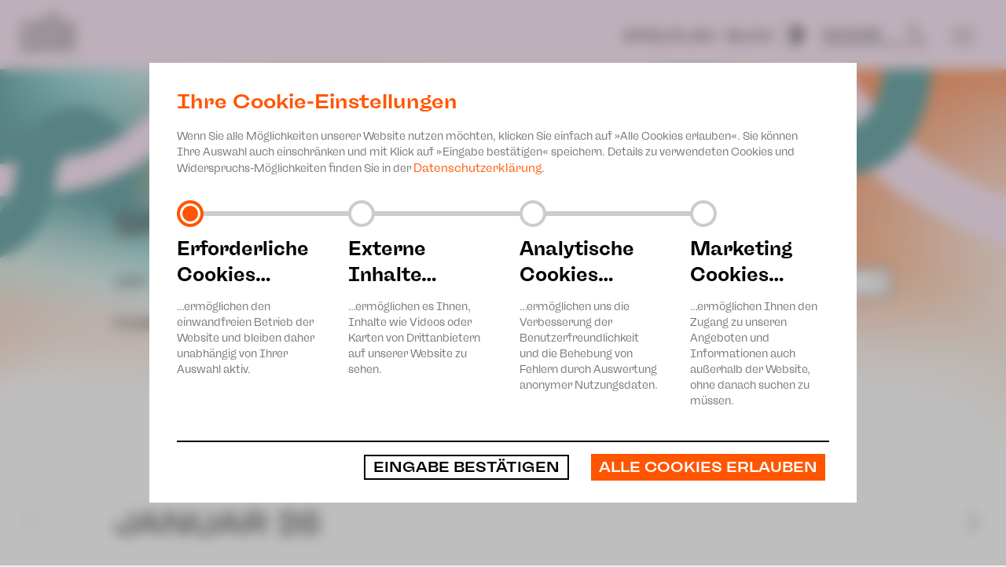

--- FILE ---
content_type: text/html
request_url: https://www.theater-plauen-zwickau.de/spielplan.php?seite=0&id=2019
body_size: 23982
content:
<!DOCTYPE html>
<html lang="de">
<head>
	<meta http-equiv="X-UA-Compatible" content="IE=edge"/>
    <meta http-equiv="content-Type" content="text/html; charset=UTF-8">
    <!--[header]--><meta name="description" content="Das Theater Plauen-Zwickau präsentiert Musiktheater, Schauspiel, Ballett, Kinder- und Jugendtheater sowie Konzerte. Gespielt wird in den eigenen Häusern, extern und open air. Besonderen Wert wird auf theaterpädagogische Angebote gelegt."/>
	<meta name="abstract" content="Das Theater Plauen-Zwickau präsentiert Musiktheater, Schauspiel, Ballett, Kinder- und Jugendtheater sowie Konzerte. Gespielt wird in den eigenen Häusern, extern und open air. Besonderen Wert wird auf theaterpädagogische Angebote gelegt."/>
	<meta name="language" content="de"/>
	<meta name="keywords" content="Theater, Plauen, Zwickau, Bühne, Musik, Schauspiel, Puppentheater, Ballett, Konzerte, Jung und Alt, Sinfoniekonzerte, Sonderkonzerte, Kirchenkonzerte, Domkonzerte, Orchester"/><!--[/header]-->
	
	<title>Theater Plauen Zwickau - Spielplan</title>
    
    <meta name="viewport" content="width=device-width, initial-scale=1, maximum-scale=5, minimum-scale=1, minimal-ui">
<meta name="mobile-web-app-capable" content="yes">
<meta name="apple-mobile-web-app-title" content="Theater Plauen Zwickau">
<meta name="apple-mobile-web-app-status-bar-style" content="black-translucent">
<meta name="format-detection" content="telephone=no">

<meta name="author" content="Theater Plauen Zwickau">
<meta name="publisher" content="Theater Plauen Zwickau">
<meta name="robots" content="index, follow" />
<meta name="audience" content="alle">
<meta name="revisit-after" content="3 days">
<meta name="content-language" content="de" />
<meta name="page-topic" content="Kultur" />


<meta property="og:title" content="Theater Plauen Zwickau" />
<meta property="og:url" content="https://www.theater-plauen-zwickau.de/spielplan.php" />

<meta property="og:image" content="https://www.theater-plauen-zwickau.de/grafiken/facebook_img.jpg" />

<meta property="og:site_name" content="Theater Plauen Zwickau" />
<meta property="og:description" content="Das Theater Plauen Zwickau zeigt zahlreiche Vorstellungen in den Bereichen Musik, Schauspiel, Puppentheater und Ballett. Darüber hinaus finden in Zwickau und Plauen eine Vielzahl von Konzerten statt. Neben Vorstellungen auf den hauseigenen Bühnen werden auch externe Veranstaltungsorte bespielt. Ein breites Pädagogik-Angebot an die Schulen der Umgebung." />
<meta property="og:updated_time" content="1769387736" />
<meta property="og:type" content="website" />
<meta property="fb:app_id" content="303072750173437" />




<link rel="stylesheet" href="css/slimbox2.css" type="text/css" media="screen" />

<link rel="stylesheet" type="text/css" href="css/style.css?1762262389" />

<link rel="stylesheet" type="text/css" href="css/slick.css?v2">
<link rel="stylesheet" type="text/css" href="css/kontrast.css" media="screen,projection" />



	<link rel="stylesheet" type="text/css" href="css/breakpoint1.css?1757594193" media="(min-width: 980px)" />
	<link rel="stylesheet" type="text/css" href="css/breakpoint2.css?1677158982" media="(min-width: 1600px)" />


	<link rel="stylesheet" type="text/css" href="css/print.css?v1" media="print" />


<!--[if lt IE 10]>
   <link rel="stylesheet" type="text/css" href="css/ie.css" />
<![endif]-->
<link rel="shortcut icon" href="grafiken/favicon.ico" type="image/x-icon" />

<script>
	var isMobile = false;
	var language = 'de';
	var site = "spielplan.php";
	var device = "Computer";
	var fullsize = 1600;
	var dont_move = false;
	var jump_to = "";
		var redaktoermodus = true;
</script>


<script src="javascript/jquery.js?v1"></script>
<script defer src="javascript/jquery-ui.js?v1"></script>
<script defer src="javascript/slimbox2.js"></script>


<script defer src="javascript/slick.js?1757578317"></script>
<script defer src="javascript/script.js?1762341282"></script>
<script defer src="javascript/smae.js?v1"></script>


<script defer src="javascript/accessibility.js?1757587031"></script>

	<script defer src="javascript/script_full.js?1692620566"></script>

<script defer src="javascript/cookie.js?1719208455"></script>
<script defer src="javascript/youtube.js?v2"></script>
<script>
	var gm_api_url = 'https://maps.google.com/maps/api/js?sensor=true';
</script>
<script defer src="javascript/scan_gmaps.js?v2"></script>

<script defer src="javascript/gmaps.js?v2"></script>



<script src="javascript/cookie.js?1719208455"></script>

	<link rel="stylesheet" type="text/css" href="css/cookie_css.php">


																																					

<!-- Google Tag Manager -->
<script>
	(function(w, d, s, l, i) {
		w[l] = w[l] || [];
		w[l].push({
			'gtm.start': new Date().getTime(),
			event: 'gtm.js'
		});
		var f = d.getElementsByTagName(s)[0],
			j = d.createElement(s),
			dl = l != 'dataLayer' ? '&l=' + l : '';
		j.async = true;
		j.src =
			'https://www.googletagmanager.com/gtm.js?id=' + i + dl;
		f.parentNode.insertBefore(j, f);
	})(window, document, 'script', 'dataLayer', 'GTM-WZ7JSF');
</script>
<!-- End Google Tag Manager -->    
</head>
<body id="81">
	<div id="body-container">
        <div class="content-container">
            <div id="header">
                 <div id="cookiehinweis" class="action-container content-block" name="theater-plauen-zwickau_hinweis" >
			<span class="hidden behave">show</span>
			<div id="edit" class="opt-out"><span class="break1">Cookies</span> <span class="icon-cog cookie-icon"></span></div>
			<div class="content-container resize-container">
				<div class="action-container-txt">
					<h2>Ihre Cookie-Einstellungen</h2>Wenn Sie alle Möglichkeiten unserer Website nutzen möchten, klicken Sie einfach auf »Alle Cookies erlauben«. Sie können Ihre Auswahl auch einschränken und mit Klick auf »Eingabe bestätigen« speichern. Details zu verwendeten Cookies und Widerspruchs-Möglichkeiten finden Sie in der <a href="datenschutz.php" target="_self">Datenschutzerklärung</a>.
				</div>
				<a class="action-container-button mobile" target="_self" href="#">
					<div class="button" >Alle Cookies erlauben</div>
				</a>
				<form id="cookie_form" method="post">
					<div class="table"><div class="container">
								<input id="opt-0" name="level" value="0" type="radio" class="choice basic" checked>
								<label for="opt-0">
									<span class="zwischen_ueberschrift2">Erforderliche Cookies…</span>
									…ermöglichen den einwandfreien Betrieb der Website und bleiben daher unabhängig von Ihrer Auswahl aktiv.
								</label>
							</div><div class="container">
								<input id="opt-1" name="level" value="1" type="radio" class="choice external" >
								<label for="opt-1">
									<span class="zwischen_ueberschrift2">Externe Inhalte…</span>
									…ermöglichen es Ihnen, Inhalte wie Videos oder Karten von Drittanbietern auf unserer Website zu sehen.
								</label>
							</div><div class="container">
								<input id="opt-2" name="level" value="2" type="radio" class="choice analytics" >
								<label for="opt-2">
									<span class="zwischen_ueberschrift2">Analytische Cookies…</span>
									…ermöglichen uns die Verbesserung der Benutzerfreundlichkeit und die Behebung von Fehlern durch Auswertung anonymer Nutzungsdaten.
								</label>
							</div><div class="container">
								<input id="opt-3" name="level" value="3" type="radio" class="choice marketing" >
								<label for="opt-3">
									<span class="zwischen_ueberschrift2">Marketing Cookies…</span>
									…ermöglichen Ihnen den Zugang zu unseren Angeboten und Informationen auch außerhalb der Website, ohne danach suchen zu müssen.
								</label>
							</div></div>
					<div class="button-container">
						<button type="submit" class="button" value="Eingabe bestätigen">Eingabe bestätigen</button>
						<a class="action-container-button break1" target="_self" href="#">
							<div class="button" >
								Alle Cookies erlauben
							</div>
						</a>
					</div>
				</form>
			</div>
		</div><div id="mainmenu-container">
	
	<div id="mainmenu-holder">
		
		<div  class="table">

			<div id="mainmenu-links">

				<div class="cell linkcell">

			

					<div id="menucontainer-holder">

						<div class="holder boxed">
							<div class="flex-wrapper">
															<div class="main-block  ">
									<a href="uebersicht-musiktheater.php" target="_self">
										<span>Musiktheater</span>
																				<span class="icon-arrow-down"></span>
										<span class="icon-arrow-up"></span>
																			</a>
																	<div class="sub-block">
										<div class="sub-wrapper">
																							<div><a href="uebersicht-musiktheater.php"   class="cell ">Übersicht</a></div>
																							<div><a href="spielplan.php?ref=musiktheater" target="_self"  class="cell ">Spielplan</a></div>
																							<div><a href="premieren-musiktheater.php"   class="cell ">Premieren</a></div>
																							<div><a href="ensemble-musiktheater.php"   class="cell ">Ensemble</a></div>
																					</div>
									</div>
																</div>
															<div class="main-block  ">
									<a href="uebersicht-schauspiel.php" target="_self">
										<span>Schauspiel</span>
																				<span class="icon-arrow-down"></span>
										<span class="icon-arrow-up"></span>
																			</a>
																	<div class="sub-block">
										<div class="sub-wrapper">
																							<div><a href="uebersicht-schauspiel.php"   class="cell ">Übersicht</a></div>
																							<div><a href="spielplan.php?ref=schauspiel" target="_self"  class="cell ">Spielplan</a></div>
																							<div><a href="premieren-schauspiel.php"   class="cell ">Premieren</a></div>
																							<div><a href="ensemble-schauspiel.php"   class="cell ">Ensemble</a></div>
																					</div>
									</div>
																</div>
															<div class="main-block  ">
									<a href="uebersicht-ballett.php" target="_self">
										<span>Ballett</span>
																				<span class="icon-arrow-down"></span>
										<span class="icon-arrow-up"></span>
																			</a>
																	<div class="sub-block">
										<div class="sub-wrapper">
																							<div><a href="uebersicht-ballett.php"   class="cell ">Übersicht</a></div>
																							<div><a href="spielplan.php?ref=ballet" target="_self"  class="cell ">Spielplan</a></div>
																							<div><a href="premieren-ballett.php"   class="cell ">Premieren</a></div>
																							<div><a href="ensemble-ballett.php"   class="cell ">Ensemble</a></div>
																					</div>
									</div>
																</div>
															<div class="main-block  ">
									<a href="uebersicht-jupz.php" target="_self">
										<span>JUPZ!</span>
																				<span class="icon-arrow-down"></span>
										<span class="icon-arrow-up"></span>
																			</a>
																	<div class="sub-block">
										<div class="sub-wrapper">
																							<div><a href="uebersicht-jupz.php"   class="cell ">Übersicht</a></div>
																							<div><a href="spielplan.php?ref=jupz!" target="_self"  class="cell ">Spielplan</a></div>
																							<div><a href="premieren-jupz.php"   class="cell ">Premieren</a></div>
																							<div><a href="ensemble-jupz.php"   class="cell ">Ensemble</a></div>
																							<div><a href="aktuelles-jupz.php"   class="cell ">Aktuelles</a></div>
																							<div><a href="jupz-campus.php"   class="cell ">JUPZ! Campus</a></div>
																					</div>
									</div>
																</div>
															<div class="main-block  ">
									<a href="uebersicht-konzert.php" target="_self">
										<span>Konzert</span>
																				<span class="icon-arrow-down"></span>
										<span class="icon-arrow-up"></span>
																			</a>
																	<div class="sub-block">
										<div class="sub-wrapper">
																							<div><a href="uebersicht-konzert.php"   class="cell ">Übersicht</a></div>
																							<div><a href="spielplan.php?ref=konzert" target="_self"  class="cell ">Spielplan</a></div>
																							<div><a href="philharmonische-konzerte.php"   class="cell ">Philharmonische Konzerte</a></div>
																							<div><a href="philharmonic-plus.php"   class="cell ">Philharmonic Plus</a></div>
																							<div><a href="kinderkonzerte.php"   class="cell ">Kinderkonzerte</a></div>
																							<div><a href="mobile-schulkonzerte.php"   class="cell ">Mobile Schulkonzerte</a></div>
																							<div><a href="sonderkonzerte.php"   class="cell ">Sonderkonzerte</a></div>
																							<div><a href="kirchenkonzerte.php"   class="cell ">Kirchenkonzerte</a></div>
																							<div><a href="ensemle-konzert.php"   class="cell ">Ensemble</a></div>
																					</div>
									</div>
																</div>
															<div class="main-block  ">
									<a href="team.php" target="_self">
										<span>Haus</span>
																				<span class="icon-arrow-down"></span>
										<span class="icon-arrow-up"></span>
																			</a>
																	<div class="sub-block">
										<div class="sub-wrapper">
																							<div><a href="team.php"   class="cell ">Team</a></div>
																							<div><a href="spielstaetten-plauen.php"   class="cell ">Spielstätten Plauen</a></div>
																							<div><a href="spielstaetten-zwickau.php"   class="cell ">Spielstätten Zwickau</a></div>
																							<div><a href="kontakte.php"   class="cell ">Kontakte</a></div>
																							<div><a href="foerdervereine.php"   class="cell ">Fördervereine</a></div>
																							<div><a href="freunde---foerderer.php"   class="cell ">Freunde & Förderer</a></div>
																							<div><a href="jobs.php"   class="cell ">Jobs</a></div>
																							<div><a href="mitmachen2.php"   class="cell ">Mitmachen</a></div>
																							<div><a href="theaterspiel.php"   class="cell ">Theaterspiel</a></div>
																							<div><a href="erklaerung-die-vielen.php"   class="cell ">Erklärung Die Vielen</a></div>
																							<div><a href="leitbild.php"   class="cell ">Unser Leitbild</a></div>
																					</div>
									</div>
																</div>
															<div class="main-block  ">
									<a href="tickets.php" target="_self">
										<span>Karten & Service</span>
																				<span class="icon-arrow-down"></span>
										<span class="icon-arrow-up"></span>
																			</a>
																	<div class="sub-block">
										<div class="sub-wrapper">
																							<div><a href="tickets.php"   class="cell ">Karten</a></div>
																							<div><a href="preise-2025--26.php"   class="cell ">Preise 2025/ 26</a></div>
																							<div><a href="abonnement-2025-26.php"   class="cell ">Abonnement 2025/ 26</a></div>
																							<div><a href="zusatz-services.php"   class="cell ">Zusatz-Service</a></div>
																							<div><a href="spenden.php"   class="cell ">Spenden</a></div>
																							<div><a href="news.php"   class="cell ">Aktuelles</a></div>
																							<div><a href="downloads.php"   class="cell ">Downloads</a></div>
																							<div><a href="newsletter.php"   class="cell ">Newsletter</a></div>
																							<div><a href="merchandise.php"   class="cell ">Merchandise</a></div>
																							<div><a href="presseinfo.php"   class="cell ">Presse</a></div>
																					</div>
									</div>
																</div>
														</div>
						</div>
					</div>

				</div>

			</div>
		</div>
		
	</div>

    <div class="clear"></div>
    
</div>                 <div class="blurrybg">
		<div class="aas"></div>
		<div class="shadow part-1"></div>
		<div class="shadow part-2"></div>
		<div class="shadow part-3"></div>
		<div class="shadow part-4"></div>
		<div class="shadow part-5"></div>
	</div>
<div id="header-holder" class="blocked">
	<div class="boxed">
		<a id="logo-link" href="index.php" target="_self">
			<img id="logo" src="grafiken/logo.svg" alt="Logo Theater Plauen-Zwickau" />
		</a>
		<div id="options-wrapper" class="table">
						<div class="holder cell"><span class="fliesstext">
									<a class="quicklink"   href="spielplan.php">Spielplan</a>
								</span><span class="fliesstext">
									<a class="quicklink"   href="blog.php">Blog</a>
								</span><span class="fliesstext"><a class=" quicklink" id="set-contrast" href="index.php?show_contrast=1" title="Kontrast verbessern"><img src="grafiken/contrast-icon.svg" alt="" /></a></span></div>
							<div class="search-wrapper cell">
					<form class="search search_form_top info-holder" action="suche.php?action=send" method="POST">
						<div class="underline-wrapper">
							<input autocomplete="off" class="input " name="q" size="20" maxlength="33" aria-label="Suche" value="Suche" onfocus="if(this.value=='Suche'){this.value=''; filled(this,'yes');}" onblur="if(this.value == '') {this.value='Suche';filled(this,'no');}" placeholder="Suche" type="text">
							<a href="#" id="search-opener">
								<span class="icon-search"></span>
								<p class="seo-opt">Suche öffnen</p>
							</a>
						</div>
					</form>
				</div>
						<div id="menu-button" class="opener cell">
				<p class="seo-opt">Menü öffnen</p>
				<span class="icon-menu"></span>
				<span class="icon-close"></span>
			</div>
		</div>
	</div>
</div>


<div id="site-cover"></div>            </div>
				     
	   	     
	   	     
	   	     
	   	     
	   	     
	   	     
	   		    
	   
	
           	<div id="content-holder">
                <!--[content]-->
                <div id="content" class="spielplan_back">
                        <div class="subtemplate" data-ipe-editable="true">
        <div class="text blocked">
            <div class="template-text">
                 <h1 class="zwischen_ueberschrift">SPIELPLAN 2025 | 2026</h1>
            </div>
        </div>
        <div class="clear"></div>
    </div>

<form method="post" action="spielplan.php" class="service ">

        <div class="text blocked filterblock">
            
            <div class="box">
                <label for="fe_ort">Ort</label>
                <div class="selection" >
                    <div class="dropdown">
                        <select id="fe_ort" autocomplete="off" name="fe_ort" class="duty unchanged" onfocus="filled(this,'yes');" onChange="$(this).removeClass('unchanged'); update_spielplan($(this));">
                        
                            <option  class="show_all" value="">- alle Orte -</option>
                            <option selected disabled hidden value="ort">Alle Orte</option>

                                                                                                                                                                    <!--  -->
                                        <!-- <optgroup label="Plauen"> -->
                                        <option value="city-0">Plauen</option>
                                                                    <option value="loc-0" >&nbsp;&nbsp;&nbsp;&nbsp;Vogtlandtheater Plauen</option>
                                                                                                <option value="loc-1" >&nbsp;&nbsp;&nbsp;&nbsp;Kleine Bühne Plauen</option>
                                                                                                                                        <!-- </optgroup> -->
                                        <!-- <optgroup label="Zwickau"> -->
                                        <option value="city-2">Zwickau</option>
                                                                    <option value="loc-2" >&nbsp;&nbsp;&nbsp;&nbsp;Gewandhaus und andere Spielstätten</option>
                                                                                                <option value="loc-3" >&nbsp;&nbsp;&nbsp;&nbsp;»Neue Welt«</option>
                                                                                                                                        <!-- </optgroup> -->
                                        <!-- <optgroup label="Außer Haus ¬"> -->
                                        <option value="city-4">Außer Haus ¬</option>
                                                                    <option value="loc-4" >&nbsp;&nbsp;&nbsp;&nbsp;Plauen, Zwickau &amp; Anderswo</option>
                                                            <!-- </optgroup>-->
                        </select>
                    </div>
                </div>
                <div class="clear"></div>
            </div>

            <div class="box">
                <label for="fe_sparte">Sparte</label>
                <div class="selection" >
                    <div class="dropdown">
                        <select id="fe_sparte" autocomplete="off" name="fe_sparte" class="duty unchanged" onfocus="filled(this,'yes');" onChange="$(this).removeClass('unchanged'); update_spielplan($(this));">
                        
                                <option class="show_all"  value="">- alle Sparten-</option>
                                <option selected disabled hidden value="sparte">Alle Sparten</option>
                                                                <option value="ballett" >Ballett</option>
                                                                <option value="jupz!" >JUPZ!</option>
                                                                <option value="konzert" >Konzert</option>
                                                                <option value="musiktheater" >Musiktheater</option>
                                                                <option value="schauspiel" >Schauspiel</option>
                                                                <option value="extras" >Extras</option>
                                                        
                        </select>
                    </div>
                </div>
                <div class="clear"></div>
            </div>
        </div>

        <div class="text blocked filterblock checkbox-block filterblock2">

            <div class="checkbox-container">  
                <div class="label">Format </div>
                <div class="selection checkboxes" > 
                        <div class="checkbox">
                            <input id="format-alle" name="formatalle" class="format"  value="" type="checkbox" checked >
                            <label   for="format-alle">Alle</label>
                        </div>
                                            <div class="checkbox">
                            <input id="format-premiere" name="format[]" class="format" onChange="update_spielplan($(this));" value="premiere" type="checkbox" >
                            <label for="format-premiere">Premiere</label>
                        </div>
                                            <div class="checkbox">
                            <input id="format-extras" name="format[]" class="format" onChange="update_spielplan($(this));" value="extras" type="checkbox" >
                            <label for="format-extras">Extra</label>
                        </div>
                                            <div class="checkbox">
                            <input id="format-gastspiel" name="format[]" class="format" onChange="update_spielplan($(this));" value="gastspiel" type="checkbox" >
                            <label for="format-gastspiel">Gastspiel</label>
                        </div>
                                            <div class="checkbox">
                            <input id="format-eintritt_frei" name="format[]" class="format" onChange="update_spielplan($(this));" value="eintritt_frei" type="checkbox" >
                            <label for="format-eintritt_frei">Eintritt frei!</label>
                        </div>
                                            <div class="checkbox">
                            <input id="format-open_air" name="format[]" class="format" onChange="update_spielplan($(this));" value="open_air" type="checkbox" >
                            <label for="format-open_air">Open Air</label>
                        </div>
                                    </div>
                <div class="clear"></div>
            </div>
            <div class="reset button hidden">
                <span class="icon-reload"></span> Filter zurücksetzen
                <input type="reset" value="Alle Filter zurücksetzen" onClick=" update_spielplan($(this)); $(this).parent().addClass('hidden');" />
            </div>
        </div>
        
        <div class="clear"></div>
</form>


<div id="monatsauswahl" class="blocked  ">
    
    <div class="navbar"> <div class="navbar-inner"></div></div>
    <div class="slider"></div>
                        <div class="slideable" name="slide-0" data-title="SPIELPLAN 2025 | 2026">
                            <div class="monat blocked">Januar 26</div>
                        <div class="eventlist">
                                        <div class="event 13203   loc-4 
                                jupz!                                                                                                                                    
                                                            ">
                            <div class="blocked holder">
                                                                <div class="date">
                                    <span class="weekday">Mo</span> 
                                    <span  class="day">26</span>
                                    <span  class="month">Januar</span>
                                    <span  class="mobile">| 10:00 Uhr</span>
                                    <span class="complete_date hidden">26.01.2026</span>
                                </div>
                                <div class="location break1">
                                    <b>10:00 Uhr</b>
                                    August Horch Museum                                </div>
                                <a href="spielplan.php?seite=0&id=2366" target="_self" class="title" >
                                    Wolf                                    <div class="subtitle">von Saša Stanišić [11+]</div>
                                </a>
                                <div class="kategorie break1">
                                    <b>JUPZ!</b>
                                                                                                                                                </div>
                                <div class="location mobile">August Horch Museum</div>
                                <div  class="button-container">
                                    <a
                                                target="_blank" rel="noopener nofollow"

                                                data-event-id="4552"
                                                data-base="https://theater-plauen-zwickau.eventim-inhouse.de/webshop/webticket/"
                                                data-orig-url="https://theater-plauen-zwickau.eventim-inhouse.de/webshop/webticket/shop?event=4552"

                                                data-wrapper="buyticket.php"
                                                data-act="Wolf"
                                                data-location="August Horch Museum"

                                                href="buyticket.php?act=Wolf&location=August Horch Museum&url=https://theater-plauen-zwickau.eventim-inhouse.de/webshop/webticket/shop?event=4552&amp;page=wishlist.secure"
                                                class="button ticketlink warteliste-style">Warteliste                                            </a>                                </div>
                            </div>
                        </div>
                                        <div class="event 12976 samedate  loc-0 city-0 
                                konzert                                                                                                                                    
                                                            ">
                            <div class="blocked holder">
                                                                <div class="date">
                                    <span class="weekday">Mo</span> 
                                    <span  class="day">26</span>
                                    <span  class="month">Januar</span>
                                    <span  class="mobile">| 10:00 Uhr</span>
                                    <span class="complete_date hidden">26.01.2026</span>
                                </div>
                                <div class="location break1">
                                    <b>10:00 Uhr</b>
                                    Vogtlandtheater                                </div>
                                <a href="spielplan.php?seite=0&id=2423" target="_self" class="title" >
                                    Kinderkonzert 2 - Der Mistkäfer [4+]                                    <div class="subtitle">Ein Märchen mit Musik für Sprecherin oder Sprecher und Kammerorchester nach einer Geschichte von Hans-Christian Andersen </div>
                                </a>
                                <div class="kategorie break1">
                                    <b>Konzert</b>
                                                                                                                        <br>Kinderkonzerte                                                                                                            </div>
                                <div class="location mobile">Vogtlandtheater</div>
                                <div  class="button-container">
                                    <a
                                                target="_blank" rel="noopener nofollow"

                                                data-event-id="4379"
                                                data-base="https://theater-plauen-zwickau.eventim-inhouse.de/webshop/webticket/"
                                                data-orig-url="https://theater-plauen-zwickau.eventim-inhouse.de/webshop/webticket/shop?event=4379"

                                                data-wrapper="buyticket.php"
                                                data-act="Kinderkonzert 2 - Der Mistkäfer [4+]"
                                                data-location="Vogtlandtheater"

                                                href="buyticket.php?act=Kinderkonzert+2+-+Der+Mistk%C3%A4fer+%5B4%2B%5D&location=Vogtlandtheater&url=https://theater-plauen-zwickau.eventim-inhouse.de/webshop/webticket/shop?event=4379"
                                                class="button ticketlink karten-style">Karten                                            </a>                                </div>
                            </div>
                        </div>
                                        <div class="event 13204   loc-4 
                                jupz!                                                                                                                                    
                                                            ">
                            <div class="blocked holder">
                                                                <div class="date">
                                    <span class="weekday">Di</span> 
                                    <span  class="day">27</span>
                                    <span  class="month">Januar</span>
                                    <span  class="mobile">| 10:00 Uhr</span>
                                    <span class="complete_date hidden">27.01.2026</span>
                                </div>
                                <div class="location break1">
                                    <b>10:00 Uhr</b>
                                    August Horch Museum                                </div>
                                <a href="spielplan.php?seite=0&id=2366" target="_self" class="title" >
                                    Wolf                                    <div class="subtitle">von Saša Stanišić [11+]</div>
                                </a>
                                <div class="kategorie break1">
                                    <b>JUPZ!</b>
                                                                                                                                                </div>
                                <div class="location mobile">August Horch Museum</div>
                                <div  class="button-container">
                                    <a
                                                target="_blank" rel="noopener nofollow"

                                                data-event-id="4553"
                                                data-base="https://theater-plauen-zwickau.eventim-inhouse.de/webshop/webticket/"
                                                data-orig-url="https://theater-plauen-zwickau.eventim-inhouse.de/webshop/webticket/shop?event=4553"

                                                data-wrapper="buyticket.php"
                                                data-act="Wolf"
                                                data-location="August Horch Museum"

                                                href="buyticket.php?act=Wolf&location=August Horch Museum&url=https://theater-plauen-zwickau.eventim-inhouse.de/webshop/webticket/shop?event=4553"
                                                class="button ticketlink restkarten-style">Restkarten                                            </a>                                </div>
                            </div>
                        </div>
                                        <div class="event 12908 samedate  eintritt_frei loc-1 city-0 
                                extras                                                                                                                                    
                                                            ">
                            <div class="blocked holder">
                                                                <div class="date">
                                    <span class="weekday">Di</span> 
                                    <span  class="day">27</span>
                                    <span  class="month">Januar</span>
                                    <span  class="mobile">| 19:30 Uhr</span>
                                    <span class="complete_date hidden">27.01.2026</span>
                                </div>
                                <div class="location break1">
                                    <b>19:30 Uhr</b>
                                    Kleine Bühne<div class="eintritt_frei">Eintritt frei</div>                                </div>
                                <a href="spielplan.php?seite=0&id=2061" target="_self" class="title" >
                                    Lesung zum Holocaust-Gedenktag 2026                                    <div class="subtitle"></div>
                                </a>
                                <div class="kategorie break1">
                                    <b>Extras</b>
                                                                                                                                                </div>
                                <div class="location mobile">Kleine Bühne<div class="eintritt_frei">Eintritt frei</div></div>
                                <div  class="button-container">
                                                                    </div>
                            </div>
                        </div>
                                        <div class="event 12911 samedate  eintritt_frei loc-2 city-2 
                                extras                                                                                                                                    
                                                            ">
                            <div class="blocked holder">
                                                                <div class="date">
                                    <span class="weekday">Di</span> 
                                    <span  class="day">27</span>
                                    <span  class="month">Januar</span>
                                    <span  class="mobile">| 19:30 Uhr</span>
                                    <span class="complete_date hidden">27.01.2026</span>
                                </div>
                                <div class="location break1">
                                    <b>19:30 Uhr</b>
                                    Gewandhaus - Hauptfoyer<div class="eintritt_frei">Eintritt frei</div>                                </div>
                                <a href="spielplan.php?seite=0&id=2061" target="_self" class="title" >
                                    Lesung zum Holocaust-Gedenktag 2026                                    <div class="subtitle"></div>
                                </a>
                                <div class="kategorie break1">
                                    <b>Extras</b>
                                                                                                                                                </div>
                                <div class="location mobile">Gewandhaus - Hauptfoyer<div class="eintritt_frei">Eintritt frei</div></div>
                                <div  class="button-container">
                                                                    </div>
                            </div>
                        </div>
                                        <div class="event 12890   loc-2 city-2 
                                extras                                                                
                                                            ">
                            <div class="blocked holder">
                                                                <div class="date">
                                    <span class="weekday">Mi</span> 
                                    <span  class="day">28</span>
                                    <span  class="month">Januar</span>
                                    <span  class="mobile">| 18:00 Uhr</span>
                                    <span class="complete_date hidden">28.01.2026</span>
                                </div>
                                <div class="location break1">
                                    <b>18:00 Uhr</b>
                                    Gewandhaus<br><br><div><i>Eintritt frei</i></div>                                </div>
                                <a href="spielplan.php?seite=0&id=2395" target="_self" class="title" >
                                    Einführungssoiree zu "Kohlhaas"                                    <div class="subtitle"></div>
                                </a>
                                <div class="kategorie break1">
                                    <b>Extras</b>
                                                                    </div>
                                <div class="location mobile">Gewandhaus<br><br><div><i>Eintritt frei</i></div></div>
                                <div  class="button-container">
                                                                    </div>
                            </div>
                        </div>
                                        <div class="event 12891 samedate  loc-2 city-2 
                                extras                                                                
                                                            ">
                            <div class="blocked holder">
                                                                <div class="date">
                                    <span class="weekday">Mi</span> 
                                    <span  class="day">28</span>
                                    <span  class="month">Januar</span>
                                    <span  class="mobile">| 19:00 Uhr</span>
                                    <span class="complete_date hidden">28.01.2026</span>
                                </div>
                                <div class="location break1">
                                    <b>19:00 Uhr</b>
                                    Gewandhaus<br><br><div><i>Eintritt frei</i></div>                                </div>
                                <a href="spielplan.php?seite=0&id=2396" target="_self" class="title" >
                                    Öffentliche Probe zu "Kohlhaas"                                    <div class="subtitle"></div>
                                </a>
                                <div class="kategorie break1">
                                    <b>Extras</b>
                                                                    </div>
                                <div class="location mobile">Gewandhaus<br><br><div><i>Eintritt frei</i></div></div>
                                <div  class="button-container">
                                                                    </div>
                            </div>
                        </div>
                                        <div class="event 12773   loc-0 city-0 
                                extras                                                                
                                                            ">
                            <div class="blocked holder">
                                                                <div class="date">
                                    <span class="weekday">Do</span> 
                                    <span  class="day">29</span>
                                    <span  class="month">Januar</span>
                                    <span  class="mobile">| 18:00 Uhr</span>
                                    <span class="complete_date hidden">29.01.2026</span>
                                </div>
                                <div class="location break1">
                                    <b>18:00 Uhr</b>
                                    Vogtlandtheater<br><br><div><i>Eintritt frei</i></div>                                </div>
                                <a href="spielplan.php?seite=0&id=2383" target="_self" class="title" >
                                    Einführungssoiree zu "Peer Gynt"                                    <div class="subtitle"></div>
                                </a>
                                <div class="kategorie break1">
                                    <b>Extras</b>
                                                                    </div>
                                <div class="location mobile">Vogtlandtheater<br><br><div><i>Eintritt frei</i></div></div>
                                <div  class="button-container">
                                                                    </div>
                            </div>
                        </div>
                                        <div class="event 13070 samedate  loc-1 city-0 
                                jupz!                                                                                                                                    
                                                            ">
                            <div class="blocked holder">
                                                                <div class="date">
                                    <span class="weekday">Do</span> 
                                    <span  class="day">29</span>
                                    <span  class="month">Januar</span>
                                    <span  class="mobile">| 18:00 Uhr</span>
                                    <span class="complete_date hidden">29.01.2026</span>
                                </div>
                                <div class="location break1">
                                    <b>18:00 Uhr</b>
                                    Kleine Bühne<br><br><div><i>Nachgespräch mit Jörg Simmat - u.a. Stadtführer zum Thema Stolpersteine und jüdische Geschichte in Plauen</i></div>                                </div>
                                <a href="spielplan.php?seite=0&id=2279" target="_self" class="title" >
                                    Nathans Kinder                                    <div class="subtitle">von Ulrich Hub [12+]</div>
                                </a>
                                <div class="kategorie break1">
                                    <b>JUPZ!</b>
                                                                                                                                                </div>
                                <div class="location mobile">Kleine Bühne<br><br><div><i>Nachgespräch mit Jörg Simmat - u.a. Stadtführer zum Thema Stolpersteine und jüdische Geschichte in Plauen</i></div></div>
                                <div  class="button-container">
                                    <a
                                                target="_blank" rel="noopener nofollow"

                                                data-event-id="4455"
                                                data-base="https://theater-plauen-zwickau.eventim-inhouse.de/webshop/webticket/"
                                                data-orig-url="https://theater-plauen-zwickau.eventim-inhouse.de/webshop/webticket/shop?event=4455"

                                                data-wrapper="buyticket.php"
                                                data-act="Nathans Kinder"
                                                data-location="Kleine Bühne"

                                                href="buyticket.php?act=Nathans+Kinder&location=Kleine Bühne&url=https://theater-plauen-zwickau.eventim-inhouse.de/webshop/webticket/shop?event=4455"
                                                class="button ticketlink karten-style">Karten                                            </a>                                </div>
                            </div>
                        </div>
                                        <div class="event 12774 samedate  loc-0 city-0 
                                extras                                                                
                                                            ">
                            <div class="blocked holder">
                                                                <div class="date">
                                    <span class="weekday">Do</span> 
                                    <span  class="day">29</span>
                                    <span  class="month">Januar</span>
                                    <span  class="mobile">| 19:00 Uhr</span>
                                    <span class="complete_date hidden">29.01.2026</span>
                                </div>
                                <div class="location break1">
                                    <b>19:00 Uhr</b>
                                    Vogtlandtheater<br><br><div><i>Eintritt frei</i></div>                                </div>
                                <a href="spielplan.php?seite=0&id=2384" target="_self" class="title" >
                                    Öffentliche Probe zu "Peer Gynt"                                    <div class="subtitle"></div>
                                </a>
                                <div class="kategorie break1">
                                    <b>Extras</b>
                                                                    </div>
                                <div class="location mobile">Vogtlandtheater<br><br><div><i>Eintritt frei</i></div></div>
                                <div  class="button-container">
                                                                    </div>
                            </div>
                        </div>
                                        <div class="event 13071   loc-1 city-0 
                                jupz!                                                                                                                                    
                                                            ">
                            <div class="blocked holder">
                                                                <div class="date">
                                    <span class="weekday">Fr</span> 
                                    <span  class="day">30</span>
                                    <span  class="month">Januar</span>
                                    <span  class="mobile">| 10:00 Uhr</span>
                                    <span class="complete_date hidden">30.01.2026</span>
                                </div>
                                <div class="location break1">
                                    <b>10:00 Uhr</b>
                                    Kleine Bühne<br><br><div><i>Nachgespräch mit Doritta Kolb-Unglaub, Colorido e. V.</i></div>                                </div>
                                <a href="spielplan.php?seite=0&id=2279" target="_self" class="title" >
                                    Nathans Kinder                                    <div class="subtitle">von Ulrich Hub [12+]</div>
                                </a>
                                <div class="kategorie break1">
                                    <b>JUPZ!</b>
                                                                                                                                                </div>
                                <div class="location mobile">Kleine Bühne<br><br><div><i>Nachgespräch mit Doritta Kolb-Unglaub, Colorido e. V.</i></div></div>
                                <div  class="button-container">
                                    <a
                                                target="_blank" rel="noopener nofollow"

                                                data-event-id="4456"
                                                data-base="https://theater-plauen-zwickau.eventim-inhouse.de/webshop/webticket/"
                                                data-orig-url="https://theater-plauen-zwickau.eventim-inhouse.de/webshop/webticket/shop?event=4456"

                                                data-wrapper="buyticket.php"
                                                data-act="Nathans Kinder"
                                                data-location="Kleine Bühne"

                                                href="buyticket.php?act=Nathans+Kinder&location=Kleine Bühne&url=https://theater-plauen-zwickau.eventim-inhouse.de/webshop/webticket/shop?event=4456"
                                                class="button ticketlink karten-style">Karten                                            </a>                                </div>
                            </div>
                        </div>
                                        <div class="event 12693 samedate  premiere loc-2 city-2 
                                schauspiel                                                                                                                                    
                                                            ">
                            <div class="blocked holder">
                                                                <div class="date">
                                    <span class="weekday">Fr</span> 
                                    <span  class="day">30</span>
                                    <span  class="month">Januar</span>
                                    <span  class="mobile">| 19:30 Uhr</span>
                                    <span class="complete_date hidden">30.01.2026</span>
                                </div>
                                <div class="location break1">
                                    <b>19:30 Uhr</b>
                                    Gewandhaus<br><br><div><i>Im Anschluss Premierenempfang</i></div>                                </div>
                                <a href="spielplan.php?seite=0&id=2356" target="_self" class="title" >
                                    Kohlhaas                                    <div class="subtitle">Frei nach der Novelle von Heinrich von Kleist</div>
                                </a>
                                <div class="kategorie break1">
                                    <b>Schauspiel</b>
                                                                                                                                                </div>
                                <div class="location mobile">Gewandhaus<br><br><div><i>Im Anschluss Premierenempfang</i></div></div>
                                <div  class="button-container">
                                    <a
                                                target="_blank" rel="noopener nofollow"

                                                data-event-id="4319"
                                                data-base="https://theater-plauen-zwickau.eventim-inhouse.de/webshop/webticket/"
                                                data-orig-url="https://theater-plauen-zwickau.eventim-inhouse.de/webshop/webticket/shop?event=4319"

                                                data-wrapper="buyticket.php"
                                                data-act="Kohlhaas"
                                                data-location="Gewandhaus"

                                                href="buyticket.php?act=Kohlhaas&location=Gewandhaus&url=https://theater-plauen-zwickau.eventim-inhouse.de/webshop/webticket/shop?event=4319"
                                                class="button ticketlink karten-style">Karten                                            </a>                                </div>
                            </div>
                        </div>
                                        <div class="event 12694   premiere loc-0 city-0 
                                ballett                                                                                                                                    
                                weekend                            ">
                            <div class="blocked holder">
                                                                <div class="date">
                                    <span class="weekday">Sa</span> 
                                    <span  class="day">31</span>
                                    <span  class="month">Januar</span>
                                    <span  class="mobile">| 19:30 Uhr</span>
                                    <span class="complete_date hidden">31.01.2026</span>
                                </div>
                                <div class="location break1">
                                    <b>19:30 Uhr</b>
                                    Vogtlandtheater<br><br><div><i>Im Anschluss Premierenempfang</i></div>                                </div>
                                <a href="spielplan.php?seite=0&id=2364" target="_self" class="title" >
                                    Peer Gynt (UA)                                    <div class="subtitle">Ballett von Sergei Vanaev</div>
                                </a>
                                <div class="kategorie break1">
                                    <b>Ballett</b>
                                                                                                                                                </div>
                                <div class="location mobile">Vogtlandtheater<br><br><div><i>Im Anschluss Premierenempfang</i></div></div>
                                <div  class="button-container">
                                    <a
                                                target="_blank" rel="noopener nofollow"

                                                data-event-id="4291"
                                                data-base="https://theater-plauen-zwickau.eventim-inhouse.de/webshop/webticket/"
                                                data-orig-url="https://theater-plauen-zwickau.eventim-inhouse.de/webshop/webticket/shop?event=4291"

                                                data-wrapper="buyticket.php"
                                                data-act="Peer Gynt (UA)"
                                                data-location="Vogtlandtheater"

                                                href="buyticket.php?act=Peer+Gynt+%28UA%29&location=Vogtlandtheater&url=https://theater-plauen-zwickau.eventim-inhouse.de/webshop/webticket/shop?event=4291"
                                                class="button ticketlink karten-style">Karten                                            </a>                                </div>
                            </div>
                        </div>
                                        <div class="event 12927 samedate  loc-2 city-2 
                                musiktheater                                                                                                                                    
                                weekend                            ">
                            <div class="blocked holder">
                                                                <div class="date">
                                    <span class="weekday">Sa</span> 
                                    <span  class="day">31</span>
                                    <span  class="month">Januar</span>
                                    <span  class="mobile">| 19:30 Uhr</span>
                                    <span class="complete_date hidden">31.01.2026</span>
                                </div>
                                <div class="location break1">
                                    <b>19:30 Uhr</b>
                                    Gewandhaus<div class="zum_letzten_mal"><strong>zum letzten Mal</strong></div><br><br><div><i>19:00 Einführung</i></div>                                </div>
                                <a href="spielplan.php?seite=0&id=2235" target="_self" class="title" >
                                    Hoffmanns Erzählungen                                    <div class="subtitle">Fantasy-Oper von Jacques Offenbach</div>
                                </a>
                                <div class="kategorie break1">
                                    <b>Musiktheater</b>
                                                                                                                                                </div>
                                <div class="location mobile">Gewandhaus<div class="zum_letzten_mal"><strong>zum letzten Mal</strong></div><br><br><div><i>19:00 Einführung</i></div></div>
                                <div  class="button-container">
                                    <a
                                                target="_blank" rel="noopener nofollow"

                                                data-event-id="4173"
                                                data-base="https://theater-plauen-zwickau.eventim-inhouse.de/webshop/webticket/"
                                                data-orig-url="https://theater-plauen-zwickau.eventim-inhouse.de/webshop/webticket/shop?event=4173"

                                                data-wrapper="buyticket.php"
                                                data-act="Hoffmanns Erzählungen"
                                                data-location="Gewandhaus"

                                                href="buyticket.php?act=Hoffmanns+Erz%C3%A4hlungen&location=Gewandhaus&url=https://theater-plauen-zwickau.eventim-inhouse.de/webshop/webticket/shop?event=4173"
                                                class="button ticketlink karten-style">Karten                                            </a>                                </div>
                            </div>
                        </div>
                            </div>
                            <br>
                <div class="monat blocked monat2">Januar 26</div>
                    </div>
                    <div class="slideable" name="slide-1" data-title="SPIELPLAN 2025 | 2026">
                            <div class="monat blocked">Februar 26</div>
                        <div class="eventlist">
                                        <div class="event 12977   loc-2 city-2 
                                konzert                                                                                                                                    
                                weekend                            ">
                            <div class="blocked holder">
                                                                <div class="date">
                                    <span class="weekday">So</span> 
                                    <span  class="day">01</span>
                                    <span  class="month">Februar</span>
                                    <span  class="mobile">| 15:00 Uhr</span>
                                    <span class="complete_date hidden">01.02.2026</span>
                                </div>
                                <div class="location break1">
                                    <b>15:00 Uhr</b>
                                    Gewandhaus                                </div>
                                <a href="spielplan.php?seite=0&id=2423" target="_self" class="title" >
                                    Kinderkonzert 2 - Der Mistkäfer [4+]                                    <div class="subtitle">Ein Märchen mit Musik für Sprecherin oder Sprecher und Kammerorchester nach einer Geschichte von Hans-Christian Andersen </div>
                                </a>
                                <div class="kategorie break1">
                                    <b>Konzert</b>
                                                                                                                        <br>Kinderkonzerte                                                                                                            </div>
                                <div class="location mobile">Gewandhaus</div>
                                <div  class="button-container">
                                    <a
                                                target="_blank" rel="noopener nofollow"

                                                data-event-id="4380"
                                                data-base="https://theater-plauen-zwickau.eventim-inhouse.de/webshop/webticket/"
                                                data-orig-url="https://theater-plauen-zwickau.eventim-inhouse.de/webshop/webticket/shop?event=4380"

                                                data-wrapper="buyticket.php"
                                                data-act="Kinderkonzert 2 - Der Mistkäfer [4+]"
                                                data-location="Gewandhaus"

                                                href="buyticket.php?act=Kinderkonzert+2+-+Der+Mistk%C3%A4fer+%5B4%2B%5D&location=Gewandhaus&url=https://theater-plauen-zwickau.eventim-inhouse.de/webshop/webticket/shop?event=4380"
                                                class="button ticketlink karten-style">Karten                                            </a>                                </div>
                            </div>
                        </div>
                                        <div class="event 12798 samedate  loc-0 city-0 
                                schauspiel                                                                                                                                    
                                weekend                            ">
                            <div class="blocked holder">
                                                                <div class="date">
                                    <span class="weekday">So</span> 
                                    <span  class="day">01</span>
                                    <span  class="month">Februar</span>
                                    <span  class="mobile">| 18:00 Uhr</span>
                                    <span class="complete_date hidden">01.02.2026</span>
                                </div>
                                <div class="location break1">
                                    <b>18:00 Uhr</b>
                                    Vogtlandtheater                                </div>
                                <a href="spielplan.php?seite=0&id=2240" target="_self" class="title" >
                                    Anatevka                                    <div class="subtitle">Musical von Jerry Bock nach Scholem Alejchem</div>
                                </a>
                                <div class="kategorie break1">
                                    <b>Schauspiel</b>
                                                                                                                                                </div>
                                <div class="location mobile">Vogtlandtheater</div>
                                <div  class="button-container">
                                    <a
                                                target="_blank" rel="noopener nofollow"

                                                data-event-id="4257"
                                                data-base="https://theater-plauen-zwickau.eventim-inhouse.de/webshop/webticket/"
                                                data-orig-url="https://theater-plauen-zwickau.eventim-inhouse.de/webshop/webticket/shop?event=4257"

                                                data-wrapper="buyticket.php"
                                                data-act="Anatevka"
                                                data-location="Vogtlandtheater"

                                                href="buyticket.php?act=Anatevka&location=Vogtlandtheater&url=https://theater-plauen-zwickau.eventim-inhouse.de/webshop/webticket/shop?event=4257"
                                                class="button ticketlink karten-style">Karten                                            </a>                                </div>
                            </div>
                        </div>
                                        <div class="event 12978   loc-2 city-2 
                                konzert                                                                                                                                    
                                                            ">
                            <div class="blocked holder">
                                                                <div class="date">
                                    <span class="weekday">Mo</span> 
                                    <span  class="day">02</span>
                                    <span  class="month">Februar</span>
                                    <span  class="mobile">| 10:00 Uhr</span>
                                    <span class="complete_date hidden">02.02.2026</span>
                                </div>
                                <div class="location break1">
                                    <b>10:00 Uhr</b>
                                    Gewandhaus                                </div>
                                <a href="spielplan.php?seite=0&id=2423" target="_self" class="title" >
                                    Kinderkonzert 2 - Der Mistkäfer [4+]                                    <div class="subtitle">Ein Märchen mit Musik für Sprecherin oder Sprecher und Kammerorchester nach einer Geschichte von Hans-Christian Andersen </div>
                                </a>
                                <div class="kategorie break1">
                                    <b>Konzert</b>
                                                                                                                        <br>Kinderkonzerte                                                                                                            </div>
                                <div class="location mobile">Gewandhaus</div>
                                <div  class="button-container">
                                    <a
                                                target="_blank" rel="noopener nofollow"

                                                data-event-id="4381"
                                                data-base="https://theater-plauen-zwickau.eventim-inhouse.de/webshop/webticket/"
                                                data-orig-url="https://theater-plauen-zwickau.eventim-inhouse.de/webshop/webticket/shop?event=4381"

                                                data-wrapper="buyticket.php"
                                                data-act="Kinderkonzert 2 - Der Mistkäfer [4+]"
                                                data-location="Gewandhaus"

                                                href="buyticket.php?act=Kinderkonzert+2+-+Der+Mistk%C3%A4fer+%5B4%2B%5D&location=Gewandhaus&url=https://theater-plauen-zwickau.eventim-inhouse.de/webshop/webticket/shop?event=4381"
                                                class="button ticketlink karten-style">Karten                                            </a>                                </div>
                            </div>
                        </div>
                                        <div class="event 12829   loc-1 city-0 
                                schauspiel                                                                                                                                    
                                                            ">
                            <div class="blocked holder">
                                                                <div class="date">
                                    <span class="weekday">Di</span> 
                                    <span  class="day">03</span>
                                    <span  class="month">Februar</span>
                                    <span  class="mobile">| 19:30 Uhr</span>
                                    <span class="complete_date hidden">03.02.2026</span>
                                </div>
                                <div class="location break1">
                                    <b>19:30 Uhr</b>
                                    Kleine Bühne                                </div>
                                <a href="spielplan.php?seite=0&id=1968" target="_self" class="title" >
                                    Theatersport                                    <div class="subtitle">Improvisationstheater nach Keith Johnstone</div>
                                </a>
                                <div class="kategorie break1">
                                    <b>Schauspiel</b>
                                                                                                                                                </div>
                                <div class="location mobile">Kleine Bühne</div>
                                <div  class="button-container">
                                    <a
                                                target="_blank" rel="noopener nofollow"

                                                data-event-id="4266"
                                                data-base="https://theater-plauen-zwickau.eventim-inhouse.de/webshop/webticket/"
                                                data-orig-url="https://theater-plauen-zwickau.eventim-inhouse.de/webshop/webticket/shop?event=4266"

                                                data-wrapper="buyticket.php"
                                                data-act="Theatersport"
                                                data-location="Kleine Bühne"

                                                href="buyticket.php?act=Theatersport&location=Kleine Bühne&url=https://theater-plauen-zwickau.eventim-inhouse.de/webshop/webticket/shop?event=4266&amp;page=wishlist.secure"
                                                class="button ticketlink warteliste-style">Warteliste                                            </a>                                </div>
                            </div>
                        </div>
                                        <div class="event 13244   eintritt_frei loc-4 
                                extras                                                                                                                                    
                                                            ">
                            <div class="blocked holder">
                                                                <div class="date">
                                    <span class="weekday">Mi</span> 
                                    <span  class="day">04</span>
                                    <span  class="month">Februar</span>
                                    <span  class="mobile">| 17:00 Uhr</span>
                                    <span class="complete_date hidden">04.02.2026</span>
                                </div>
                                <div class="location break1">
                                    <b>17:00 bis 20:00 Uhr</b>
                                    Bürgersaal im Rathaus <div class="eintritt_frei">Eintritt frei</div><br><br><div><i>Anmeldung unter: beteiligung@alter-gasometer.de</i></div>                                </div>
                                <a href="spielplan.php?seite=0&id=2459" target="_self" class="title" >
                                    Bündnis »Kein Schlussstrich!« Zwickau: 15 Jahre gegen das Vergessen                                    <div class="subtitle">Fokustreffen für ein vielfältiges Gedenken an die Opfer des NSU-Komplex</div>
                                </a>
                                <div class="kategorie break1">
                                    <b>Extras</b>
                                                                                                                                                </div>
                                <div class="location mobile">Bürgersaal im Rathaus <div class="eintritt_frei">Eintritt frei</div><br><br><div><i>Anmeldung unter: beteiligung@alter-gasometer.de</i></div></div>
                                <div  class="button-container">
                                                                    </div>
                            </div>
                        </div>
                                        <div class="event 12967 samedate  loc-0 city-0 
                                konzert                                                                                                                                                                                                                                                         
                                                            ">
                            <div class="blocked holder">
                                                                <div class="date">
                                    <span class="weekday">Mi</span> 
                                    <span  class="day">04</span>
                                    <span  class="month">Februar</span>
                                    <span  class="mobile">| 18:00 Uhr</span>
                                    <span class="complete_date hidden">04.02.2026</span>
                                </div>
                                <div class="location break1">
                                    <b>18:00 Uhr</b>
                                    Vogtlandtheater                                </div>
                                <a href="spielplan.php?seite=0&id=2409" target="_self" class="title" >
                                    Philharmonic PLUS 3 - Claras Musikalisches Café                                    <div class="subtitle"> »Frühlingsgefühle im Winter«</div>
                                </a>
                                <div class="kategorie break1">
                                    <b>Konzert</b>
                                                                                                                        <br>Philharmonic Plus                                                                                                            </div>
                                <div class="location mobile">Vogtlandtheater</div>
                                <div  class="button-container">
                                    <a
                                                target="_blank" rel="noopener nofollow"

                                                data-event-id="4349"
                                                data-base="https://theater-plauen-zwickau.eventim-inhouse.de/webshop/webticket/"
                                                data-orig-url="https://theater-plauen-zwickau.eventim-inhouse.de/webshop/webticket/shop?event=4349"

                                                data-wrapper="buyticket.php"
                                                data-act="Philharmonic PLUS 3 - Claras Musikalisches Café"
                                                data-location="Vogtlandtheater"

                                                href="buyticket.php?act=Philharmonic+PLUS+3+-+Claras+Musikalisches+Caf%C3%A9&location=Vogtlandtheater&url=https://theater-plauen-zwickau.eventim-inhouse.de/webshop/webticket/shop?event=4349"
                                                class="button ticketlink karten-style">Karten                                            </a>                                </div>
                            </div>
                        </div>
                                        <div class="event 12830 samedate  loc-2 city-2 
                                schauspiel                                                                                                                                    
                                                            ">
                            <div class="blocked holder">
                                                                <div class="date">
                                    <span class="weekday">Mi</span> 
                                    <span  class="day">04</span>
                                    <span  class="month">Februar</span>
                                    <span  class="mobile">| 19:30 Uhr</span>
                                    <span class="complete_date hidden">04.02.2026</span>
                                </div>
                                <div class="location break1">
                                    <b>19:30 Uhr</b>
                                    Alter Gasometer                                </div>
                                <a href="spielplan.php?seite=0&id=1968" target="_self" class="title" >
                                    Theatersport                                    <div class="subtitle">Improvisationstheater nach Keith Johnstone</div>
                                </a>
                                <div class="kategorie break1">
                                    <b>Schauspiel</b>
                                                                                                                                                </div>
                                <div class="location mobile">Alter Gasometer</div>
                                <div  class="button-container">
                                    <a
                                                target="_blank" rel="noopener nofollow"

                                                data-event-id="4269"
                                                data-base="https://theater-plauen-zwickau.eventim-inhouse.de/webshop/webticket/"
                                                data-orig-url="https://theater-plauen-zwickau.eventim-inhouse.de/webshop/webticket/shop?event=4269"

                                                data-wrapper="buyticket.php"
                                                data-act="Theatersport"
                                                data-location="Alter Gasometer"

                                                href="buyticket.php?act=Theatersport&location=Alter Gasometer&url=https://theater-plauen-zwickau.eventim-inhouse.de/webshop/webticket/shop?event=4269&amp;page=wishlist.secure"
                                                class="button ticketlink warteliste-style">Warteliste                                            </a>                                </div>
                            </div>
                        </div>
                                        <div class="event 12969   loc-2 city-2 
                                konzert                                                                                                                                                                                                                                                         
                                                            ">
                            <div class="blocked holder">
                                                                <div class="date">
                                    <span class="weekday">Do</span> 
                                    <span  class="day">05</span>
                                    <span  class="month">Februar</span>
                                    <span  class="mobile">| 19:30 Uhr</span>
                                    <span class="complete_date hidden">05.02.2026</span>
                                </div>
                                <div class="location break1">
                                    <b>19:30 Uhr</b>
                                    Gewandhaus                                </div>
                                <a href="spielplan.php?seite=0&id=2410" target="_self" class="title" >
                                    Philharmonic PLUS 4 - Claras Colours of Music                                    <div class="subtitle">Claras Colours of Music</div>
                                </a>
                                <div class="kategorie break1">
                                    <b>Konzert</b>
                                                                                                                        <br>Philharmonic Plus                                                                                                            </div>
                                <div class="location mobile">Gewandhaus</div>
                                <div  class="button-container">
                                    <a
                                                target="_blank" rel="noopener nofollow"

                                                data-event-id="4351"
                                                data-base="https://theater-plauen-zwickau.eventim-inhouse.de/webshop/webticket/"
                                                data-orig-url="https://theater-plauen-zwickau.eventim-inhouse.de/webshop/webticket/shop?event=4351"

                                                data-wrapper="buyticket.php"
                                                data-act="Philharmonic PLUS 4 - Claras Colours of Music"
                                                data-location="Gewandhaus"

                                                href="buyticket.php?act=Philharmonic+PLUS+4+-+Claras+Colours+of+Music&location=Gewandhaus&url=https://theater-plauen-zwickau.eventim-inhouse.de/webshop/webticket/shop?event=4351"
                                                class="button ticketlink karten-style">Karten                                            </a>                                </div>
                            </div>
                        </div>
                                        <div class="event 13158   loc-1 city-0 
                                schauspiel                                                                                                                                    
                                                            ">
                            <div class="blocked holder">
                                                                <div class="date">
                                    <span class="weekday">Fr</span> 
                                    <span  class="day">06</span>
                                    <span  class="month">Februar</span>
                                    <span  class="mobile">| 19:30 Uhr</span>
                                    <span class="complete_date hidden">06.02.2026</span>
                                </div>
                                <div class="location break1">
                                    <b>19:30 Uhr</b>
                                    Kleine Bühne                                </div>
                                <a href="spielplan.php?seite=0&id=2358" target="_self" class="title" >
                                    Prima Facie                                    <div class="subtitle">Schauspiel von Suzie Miller </div>
                                </a>
                                <div class="kategorie break1">
                                    <b>Schauspiel</b>
                                                                                                                                                </div>
                                <div class="location mobile">Kleine Bühne</div>
                                <div  class="button-container">
                                    <a
                                                target="_blank" rel="noopener nofollow"

                                                data-event-id="4516"
                                                data-base="https://theater-plauen-zwickau.eventim-inhouse.de/webshop/webticket/"
                                                data-orig-url="https://theater-plauen-zwickau.eventim-inhouse.de/webshop/webticket/shop?event=4516"

                                                data-wrapper="buyticket.php"
                                                data-act="Prima Facie"
                                                data-location="Kleine Bühne"

                                                href="buyticket.php?act=Prima+Facie&location=Kleine Bühne&url=https://theater-plauen-zwickau.eventim-inhouse.de/webshop/webticket/shop?event=4516"
                                                class="button ticketlink karten-style">Karten                                            </a>                                </div>
                            </div>
                        </div>
                                        <div class="event 12762 samedate  loc-0 city-0 
                                musiktheater                                                                                                                                    
                                                            ">
                            <div class="blocked holder">
                                                                <div class="date">
                                    <span class="weekday">Fr</span> 
                                    <span  class="day">06</span>
                                    <span  class="month">Februar</span>
                                    <span  class="mobile">| 19:30 Uhr</span>
                                    <span class="complete_date hidden">06.02.2026</span>
                                </div>
                                <div class="location break1">
                                    <b>19:30 Uhr</b>
                                    Vogtlandtheater<br><br><div><i>19:00 Uhr Einführung</i></div>                                </div>
                                <a href="spielplan.php?seite=0&id=2352" target="_self" class="title" >
                                    La Bohème                                    <div class="subtitle">Oper von Giacomo Puccini </div>
                                </a>
                                <div class="kategorie break1">
                                    <b>Musiktheater</b>
                                                                                                                                                </div>
                                <div class="location mobile">Vogtlandtheater<br><br><div><i>19:00 Uhr Einführung</i></div></div>
                                <div  class="button-container">
                                    <a
                                                target="_blank" rel="noopener nofollow"

                                                data-event-id="4137"
                                                data-base="https://theater-plauen-zwickau.eventim-inhouse.de/webshop/webticket/"
                                                data-orig-url="https://theater-plauen-zwickau.eventim-inhouse.de/webshop/webticket/shop?event=4137"

                                                data-wrapper="buyticket.php"
                                                data-act="La Bohème"
                                                data-location="Vogtlandtheater"

                                                href="buyticket.php?act=La+Boh%C3%A8me&location=Vogtlandtheater&url=https://theater-plauen-zwickau.eventim-inhouse.de/webshop/webticket/shop?event=4137"
                                                class="button ticketlink karten-style">Karten                                            </a>                                </div>
                            </div>
                        </div>
                                        <div class="event 12892 samedate  loc-2 city-2 
                                schauspiel                                                                                                                                    
                                                            ">
                            <div class="blocked holder">
                                                                <div class="date">
                                    <span class="weekday">Fr</span> 
                                    <span  class="day">06</span>
                                    <span  class="month">Februar</span>
                                    <span  class="mobile">| 19:30 Uhr</span>
                                    <span class="complete_date hidden">06.02.2026</span>
                                </div>
                                <div class="location break1">
                                    <b>19:30 Uhr</b>
                                    Gewandhaus                                </div>
                                <a href="spielplan.php?seite=0&id=2356" target="_self" class="title" >
                                    Kohlhaas                                    <div class="subtitle">Frei nach der Novelle von Heinrich von Kleist</div>
                                </a>
                                <div class="kategorie break1">
                                    <b>Schauspiel</b>
                                                                                                                                                </div>
                                <div class="location mobile">Gewandhaus</div>
                                <div  class="button-container">
                                    <a
                                                target="_blank" rel="noopener nofollow"

                                                data-event-id="4320"
                                                data-base="https://theater-plauen-zwickau.eventim-inhouse.de/webshop/webticket/"
                                                data-orig-url="https://theater-plauen-zwickau.eventim-inhouse.de/webshop/webticket/shop?event=4320"

                                                data-wrapper="buyticket.php"
                                                data-act="Kohlhaas"
                                                data-location="Gewandhaus"

                                                href="buyticket.php?act=Kohlhaas&location=Gewandhaus&url=https://theater-plauen-zwickau.eventim-inhouse.de/webshop/webticket/shop?event=4320"
                                                class="button ticketlink karten-style">Karten                                            </a>                                </div>
                            </div>
                        </div>
                                        <div class="event 12726   loc-2 city-2 
                                musiktheater                                                                                                                                    
                                weekend                            ">
                            <div class="blocked holder">
                                                                <div class="date">
                                    <span class="weekday">Sa</span> 
                                    <span  class="day">07</span>
                                    <span  class="month">Februar</span>
                                    <span  class="mobile">| 19:30 Uhr</span>
                                    <span class="complete_date hidden">07.02.2026</span>
                                </div>
                                <div class="location break1">
                                    <b>19:30 Uhr</b>
                                    Gewandhaus                                </div>
                                <a href="spielplan.php?seite=0&id=2353" target="_self" class="title" >
                                    Frau Luna                                    <div class="subtitle">Operette von Paul Lincke</div>
                                </a>
                                <div class="kategorie break1">
                                    <b>Musiktheater</b>
                                                                                                                                                </div>
                                <div class="location mobile">Gewandhaus</div>
                                <div  class="button-container">
                                    <a
                                                target="_blank" rel="noopener nofollow"

                                                data-event-id="4148"
                                                data-base="https://theater-plauen-zwickau.eventim-inhouse.de/webshop/webticket/"
                                                data-orig-url="https://theater-plauen-zwickau.eventim-inhouse.de/webshop/webticket/shop?event=4148"

                                                data-wrapper="buyticket.php"
                                                data-act="Frau Luna"
                                                data-location="Gewandhaus"

                                                href="buyticket.php?act=Frau+Luna&location=Gewandhaus&url=https://theater-plauen-zwickau.eventim-inhouse.de/webshop/webticket/shop?event=4148"
                                                class="button ticketlink karten-style">Karten                                            </a>                                </div>
                            </div>
                        </div>
                                        <div class="event 12808 samedate  loc-0 city-0 
                                schauspiel                                                                                                                                    
                                weekend                            ">
                            <div class="blocked holder">
                                                                <div class="date">
                                    <span class="weekday">Sa</span> 
                                    <span  class="day">07</span>
                                    <span  class="month">Februar</span>
                                    <span  class="mobile">| 19:30 Uhr</span>
                                    <span class="complete_date hidden">07.02.2026</span>
                                </div>
                                <div class="location break1">
                                    <b>19:30 Uhr</b>
                                    Vogtlandtheater                                </div>
                                <a href="spielplan.php?seite=0&id=2357" target="_self" class="title" >
                                    Monty Python's Spamalot                                    <div class="subtitle">Musical von John Du Prez und Eric Idle</div>
                                </a>
                                <div class="kategorie break1">
                                    <b>Schauspiel</b>
                                                                                                                                                </div>
                                <div class="location mobile">Vogtlandtheater</div>
                                <div  class="button-container">
                                    <a
                                                target="_blank" rel="noopener nofollow"

                                                data-event-id="4212"
                                                data-base="https://theater-plauen-zwickau.eventim-inhouse.de/webshop/webticket/"
                                                data-orig-url="https://theater-plauen-zwickau.eventim-inhouse.de/webshop/webticket/shop?event=4212"

                                                data-wrapper="buyticket.php"
                                                data-act="Monty Python&#039;s Spamalot"
                                                data-location="Vogtlandtheater"

                                                href="buyticket.php?act=Monty+Python%27s+Spamalot&location=Vogtlandtheater&url=https://theater-plauen-zwickau.eventim-inhouse.de/webshop/webticket/shop?event=4212"
                                                class="button ticketlink karten-style">Karten                                            </a>                                </div>
                            </div>
                        </div>
                                        <div class="event 13072   loc-1 city-0 
                                jupz!                                                                                                                                    
                                weekend                            ">
                            <div class="blocked holder">
                                                                <div class="date">
                                    <span class="weekday">So</span> 
                                    <span  class="day">08</span>
                                    <span  class="month">Februar</span>
                                    <span  class="mobile">| 15:00 Uhr</span>
                                    <span class="complete_date hidden">08.02.2026</span>
                                </div>
                                <div class="location break1">
                                    <b>15:00 Uhr</b>
                                    Kleine Bühne<br><br><div><i>Im Anschluss findet ein Nachgespräch statt</i></div>                                </div>
                                <a href="spielplan.php?seite=0&id=2279" target="_self" class="title" >
                                    Nathans Kinder                                    <div class="subtitle">von Ulrich Hub [12+]</div>
                                </a>
                                <div class="kategorie break1">
                                    <b>JUPZ!</b>
                                                                                                                                                </div>
                                <div class="location mobile">Kleine Bühne<br><br><div><i>Im Anschluss findet ein Nachgespräch statt</i></div></div>
                                <div  class="button-container">
                                    <a
                                                target="_blank" rel="noopener nofollow"

                                                data-event-id="4457"
                                                data-base="https://theater-plauen-zwickau.eventim-inhouse.de/webshop/webticket/"
                                                data-orig-url="https://theater-plauen-zwickau.eventim-inhouse.de/webshop/webticket/shop?event=4457"

                                                data-wrapper="buyticket.php"
                                                data-act="Nathans Kinder"
                                                data-location="Kleine Bühne"

                                                href="buyticket.php?act=Nathans+Kinder&location=Kleine Bühne&url=https://theater-plauen-zwickau.eventim-inhouse.de/webshop/webticket/shop?event=4457"
                                                class="button ticketlink karten-style">Karten                                            </a>                                </div>
                            </div>
                        </div>
                                        <div class="event 12809 samedate  loc-0 city-0 
                                schauspiel                                                                                                                                    
                                weekend                            ">
                            <div class="blocked holder">
                                                                <div class="date">
                                    <span class="weekday">So</span> 
                                    <span  class="day">08</span>
                                    <span  class="month">Februar</span>
                                    <span  class="mobile">| 16:00 Uhr</span>
                                    <span class="complete_date hidden">08.02.2026</span>
                                </div>
                                <div class="location break1">
                                    <b>16:00 Uhr</b>
                                    Vogtlandtheater                                </div>
                                <a href="spielplan.php?seite=0&id=2357" target="_self" class="title" >
                                    Monty Python's Spamalot                                    <div class="subtitle">Musical von John Du Prez und Eric Idle</div>
                                </a>
                                <div class="kategorie break1">
                                    <b>Schauspiel</b>
                                                                                                                                                </div>
                                <div class="location mobile">Vogtlandtheater</div>
                                <div  class="button-container">
                                    <a
                                                target="_blank" rel="noopener nofollow"

                                                data-event-id="4213"
                                                data-base="https://theater-plauen-zwickau.eventim-inhouse.de/webshop/webticket/"
                                                data-orig-url="https://theater-plauen-zwickau.eventim-inhouse.de/webshop/webticket/shop?event=4213"

                                                data-wrapper="buyticket.php"
                                                data-act="Monty Python&#039;s Spamalot"
                                                data-location="Vogtlandtheater"

                                                href="buyticket.php?act=Monty+Python%27s+Spamalot&location=Vogtlandtheater&url=https://theater-plauen-zwickau.eventim-inhouse.de/webshop/webticket/shop?event=4213"
                                                class="button ticketlink karten-style">Karten                                            </a>                                </div>
                            </div>
                        </div>
                                        <div class="event 13213   loc-0 city-0 
                                extras                                                                                                                                             jupz!                                                                                                            
                                                            ">
                            <div class="blocked holder">
                                                                <div class="date">
                                    <span class="weekday">Fr</span> 
                                    <span  class="day">13</span>
                                    <span  class="month">Februar</span>
                                    <span  class="mobile">| 18:00 Uhr</span>
                                    <span class="complete_date hidden">13.02.2026</span>
                                </div>
                                <div class="location break1">
                                    <b>18:00 Uhr</b>
                                    Vogtlandtheater                                </div>
                                <a href="spielplan.php?seite=0&id=2069" target="_self" class="title" >
                                    Winterferienlabor 2026 - Präsentation                                    <div class="subtitle">Motto: »WAS DIE WELT IM INNERSTEN ZUSAMMENHÄLT«</div>
                                </a>
                                <div class="kategorie break1">
                                    <b>Extras</b>
                                                                                                                        <br>JUPZ!                                                                                                            </div>
                                <div class="location mobile">Vogtlandtheater</div>
                                <div  class="button-container">
                                                                    </div>
                            </div>
                        </div>
                                        <div class="event 13062   loc-1 city-0 
                                jupz!                                                                                                                                    
                                                            ">
                            <div class="blocked holder">
                                                                <div class="date">
                                    <span class="weekday">Fr</span> 
                                    <span  class="day">20</span>
                                    <span  class="month">Februar</span>
                                    <span  class="mobile">| 11:00 Uhr</span>
                                    <span class="complete_date hidden">20.02.2026</span>
                                </div>
                                <div class="location break1">
                                    <b>11:00 Uhr</b>
                                    Kleine Bühne                                </div>
                                <a href="spielplan.php?seite=0&id=2366" target="_self" class="title" >
                                    Wolf                                    <div class="subtitle">von Saša Stanišić [11+]</div>
                                </a>
                                <div class="kategorie break1">
                                    <b>JUPZ!</b>
                                                                                                                                                </div>
                                <div class="location mobile">Kleine Bühne</div>
                                <div  class="button-container">
                                    <a
                                                target="_blank" rel="noopener nofollow"

                                                data-event-id="4451"
                                                data-base="https://theater-plauen-zwickau.eventim-inhouse.de/webshop/webticket/"
                                                data-orig-url="https://theater-plauen-zwickau.eventim-inhouse.de/webshop/webticket/shop?event=4451"

                                                data-wrapper="buyticket.php"
                                                data-act="Wolf"
                                                data-location="Kleine Bühne"

                                                href="buyticket.php?act=Wolf&location=Kleine Bühne&url=https://theater-plauen-zwickau.eventim-inhouse.de/webshop/webticket/shop?event=4451"
                                                class="button ticketlink karten-style">Karten                                            </a>                                </div>
                            </div>
                        </div>
                                        <div class="event 12968 samedate  loc-2 city-2 
                                konzert                                                                                                                                                                                                                                                         
                                                            ">
                            <div class="blocked holder">
                                                                <div class="date">
                                    <span class="weekday">Fr</span> 
                                    <span  class="day">20</span>
                                    <span  class="month">Februar</span>
                                    <span  class="mobile">| 18:00 Uhr</span>
                                    <span class="complete_date hidden">20.02.2026</span>
                                </div>
                                <div class="location break1">
                                    <b>18:00 Uhr</b>
                                    Gewandhaus                                </div>
                                <a href="spielplan.php?seite=0&id=2409" target="_self" class="title" >
                                    Philharmonic PLUS 3 - Claras Musikalisches Café                                    <div class="subtitle"> »Frühlingsgefühle im Winter«</div>
                                </a>
                                <div class="kategorie break1">
                                    <b>Konzert</b>
                                                                                                                        <br>Philharmonic Plus                                                                                                            </div>
                                <div class="location mobile">Gewandhaus</div>
                                <div  class="button-container">
                                    <a
                                                target="_blank" rel="noopener nofollow"

                                                data-event-id="4350"
                                                data-base="https://theater-plauen-zwickau.eventim-inhouse.de/webshop/webticket/"
                                                data-orig-url="https://theater-plauen-zwickau.eventim-inhouse.de/webshop/webticket/shop?event=4350"

                                                data-wrapper="buyticket.php"
                                                data-act="Philharmonic PLUS 3 - Claras Musikalisches Café"
                                                data-location="Gewandhaus"

                                                href="buyticket.php?act=Philharmonic+PLUS+3+-+Claras+Musikalisches+Caf%C3%A9&location=Gewandhaus&url=https://theater-plauen-zwickau.eventim-inhouse.de/webshop/webticket/shop?event=4350"
                                                class="button ticketlink restkarten-style">Restkarten                                            </a>                                </div>
                            </div>
                        </div>
                                        <div class="event 12970 samedate  loc-0 city-0 
                                konzert                                                                                                                                                                                                                                                         
                                                            ">
                            <div class="blocked holder">
                                                                <div class="date">
                                    <span class="weekday">Fr</span> 
                                    <span  class="day">20</span>
                                    <span  class="month">Februar</span>
                                    <span  class="mobile">| 19:30 Uhr</span>
                                    <span class="complete_date hidden">20.02.2026</span>
                                </div>
                                <div class="location break1">
                                    <b>19:30 Uhr</b>
                                    Vogtlandtheater                                </div>
                                <a href="spielplan.php?seite=0&id=2410" target="_self" class="title" >
                                    Philharmonic PLUS 4 - Claras Colours of Music                                    <div class="subtitle">Claras Colours of Music</div>
                                </a>
                                <div class="kategorie break1">
                                    <b>Konzert</b>
                                                                                                                        <br>Philharmonic Plus                                                                                                            </div>
                                <div class="location mobile">Vogtlandtheater</div>
                                <div  class="button-container">
                                    <a
                                                target="_blank" rel="noopener nofollow"

                                                data-event-id="4352"
                                                data-base="https://theater-plauen-zwickau.eventim-inhouse.de/webshop/webticket/"
                                                data-orig-url="https://theater-plauen-zwickau.eventim-inhouse.de/webshop/webticket/shop?event=4352"

                                                data-wrapper="buyticket.php"
                                                data-act="Philharmonic PLUS 4 - Claras Colours of Music"
                                                data-location="Vogtlandtheater"

                                                href="buyticket.php?act=Philharmonic+PLUS+4+-+Claras+Colours+of+Music&location=Vogtlandtheater&url=https://theater-plauen-zwickau.eventim-inhouse.de/webshop/webticket/shop?event=4352"
                                                class="button ticketlink karten-style">Karten                                            </a>                                </div>
                            </div>
                        </div>
                                        <div class="event 13063   loc-1 city-0 
                                jupz!                                                                                                                                    
                                weekend                            ">
                            <div class="blocked holder">
                                                                <div class="date">
                                    <span class="weekday">Sa</span> 
                                    <span  class="day">21</span>
                                    <span  class="month">Februar</span>
                                    <span  class="mobile">| 16:00 Uhr</span>
                                    <span class="complete_date hidden">21.02.2026</span>
                                </div>
                                <div class="location break1">
                                    <b>16:00 Uhr</b>
                                    Kleine Bühne                                </div>
                                <a href="spielplan.php?seite=0&id=2366" target="_self" class="title" >
                                    Wolf                                    <div class="subtitle">von Saša Stanišić [11+]</div>
                                </a>
                                <div class="kategorie break1">
                                    <b>JUPZ!</b>
                                                                                                                                                </div>
                                <div class="location mobile">Kleine Bühne</div>
                                <div  class="button-container">
                                    <a
                                                target="_blank" rel="noopener nofollow"

                                                data-event-id="4452"
                                                data-base="https://theater-plauen-zwickau.eventim-inhouse.de/webshop/webticket/"
                                                data-orig-url="https://theater-plauen-zwickau.eventim-inhouse.de/webshop/webticket/shop?event=4452"

                                                data-wrapper="buyticket.php"
                                                data-act="Wolf"
                                                data-location="Kleine Bühne"

                                                href="buyticket.php?act=Wolf&location=Kleine Bühne&url=https://theater-plauen-zwickau.eventim-inhouse.de/webshop/webticket/shop?event=4452"
                                                class="button ticketlink karten-style">Karten                                            </a>                                </div>
                            </div>
                        </div>
                                        <div class="event 12873 samedate  loc-2 city-2 
                                schauspiel                                                                                                                                    
                                weekend                            ">
                            <div class="blocked holder">
                                                                <div class="date">
                                    <span class="weekday">Sa</span> 
                                    <span  class="day">21</span>
                                    <span  class="month">Februar</span>
                                    <span  class="mobile">| 19:30 Uhr</span>
                                    <span class="complete_date hidden">21.02.2026</span>
                                </div>
                                <div class="location break1">
                                    <b>19:30 Uhr</b>
                                    Gewandhaus<br><br><div><i>19:00 Einführung</i></div>                                </div>
                                <a href="spielplan.php?seite=0&id=2351" target="_self" class="title" >
                                    Draußen vor der Tür                                    <div class="subtitle">Schauspiel von Wolfgang Borchert </div>
                                </a>
                                <div class="kategorie break1">
                                    <b>Schauspiel</b>
                                                                                                                                                </div>
                                <div class="location mobile">Gewandhaus<br><br><div><i>19:00 Einführung</i></div></div>
                                <div  class="button-container">
                                    <a
                                                target="_blank" rel="noopener nofollow"

                                                data-event-id="4197"
                                                data-base="https://theater-plauen-zwickau.eventim-inhouse.de/webshop/webticket/"
                                                data-orig-url="https://theater-plauen-zwickau.eventim-inhouse.de/webshop/webticket/shop?event=4197"

                                                data-wrapper="buyticket.php"
                                                data-act="Draußen vor der Tür"
                                                data-location="Gewandhaus"

                                                href="buyticket.php?act=Drau%C3%9Fen+vor+der+T%C3%BCr&location=Gewandhaus&url=https://theater-plauen-zwickau.eventim-inhouse.de/webshop/webticket/shop?event=4197"
                                                class="button ticketlink karten-style">Karten                                            </a>                                </div>
                            </div>
                        </div>
                                        <div class="event 12903 samedate  loc-0 city-0 
                                musiktheater                                                                                                                                    
                                weekend                            ">
                            <div class="blocked holder">
                                                                <div class="date">
                                    <span class="weekday">Sa</span> 
                                    <span  class="day">21</span>
                                    <span  class="month">Februar</span>
                                    <span  class="mobile">| 19:30 Uhr</span>
                                    <span class="complete_date hidden">21.02.2026</span>
                                </div>
                                <div class="location break1">
                                    <b>19:30 Uhr</b>
                                    Vogtlandtheater                                </div>
                                <a href="spielplan.php?seite=0&id=2232" target="_self" class="title" >
                                    La Traviata                                    <div class="subtitle">Oper von Guiseppe Verdi</div>
                                </a>
                                <div class="kategorie break1">
                                    <b>Musiktheater</b>
                                                                                                                                                </div>
                                <div class="location mobile">Vogtlandtheater</div>
                                <div  class="button-container">
                                    <a
                                                target="_blank" rel="noopener nofollow"

                                                data-event-id="4182"
                                                data-base="https://theater-plauen-zwickau.eventim-inhouse.de/webshop/webticket/"
                                                data-orig-url="https://theater-plauen-zwickau.eventim-inhouse.de/webshop/webticket/shop?event=4182"

                                                data-wrapper="buyticket.php"
                                                data-act="La Traviata"
                                                data-location="Vogtlandtheater"

                                                href="buyticket.php?act=La+Traviata&location=Vogtlandtheater&url=https://theater-plauen-zwickau.eventim-inhouse.de/webshop/webticket/shop?event=4182"
                                                class="button ticketlink karten-style">Karten                                            </a>                                </div>
                            </div>
                        </div>
                                        <div class="event 12727   loc-2 city-2 
                                musiktheater                                                                                                                                    
                                weekend                            ">
                            <div class="blocked holder">
                                                                <div class="date">
                                    <span class="weekday">So</span> 
                                    <span  class="day">22</span>
                                    <span  class="month">Februar</span>
                                    <span  class="mobile">| 16:00 Uhr</span>
                                    <span class="complete_date hidden">22.02.2026</span>
                                </div>
                                <div class="location break1">
                                    <b>16:00 Uhr</b>
                                    Gewandhaus                                </div>
                                <a href="spielplan.php?seite=0&id=2353" target="_self" class="title" >
                                    Frau Luna                                    <div class="subtitle">Operette von Paul Lincke</div>
                                </a>
                                <div class="kategorie break1">
                                    <b>Musiktheater</b>
                                                                                                                                                </div>
                                <div class="location mobile">Gewandhaus</div>
                                <div  class="button-container">
                                    <a
                                                target="_blank" rel="noopener nofollow"

                                                data-event-id="4149"
                                                data-base="https://theater-plauen-zwickau.eventim-inhouse.de/webshop/webticket/"
                                                data-orig-url="https://theater-plauen-zwickau.eventim-inhouse.de/webshop/webticket/shop?event=4149"

                                                data-wrapper="buyticket.php"
                                                data-act="Frau Luna"
                                                data-location="Gewandhaus"

                                                href="buyticket.php?act=Frau+Luna&location=Gewandhaus&url=https://theater-plauen-zwickau.eventim-inhouse.de/webshop/webticket/shop?event=4149"
                                                class="button ticketlink restkarten-style">Restkarten                                            </a>                                </div>
                            </div>
                        </div>
                                        <div class="event 12810 samedate  loc-0 city-0 
                                schauspiel                                                                                                                                    
                                weekend                            ">
                            <div class="blocked holder">
                                                                <div class="date">
                                    <span class="weekday">So</span> 
                                    <span  class="day">22</span>
                                    <span  class="month">Februar</span>
                                    <span  class="mobile">| 18:00 Uhr</span>
                                    <span class="complete_date hidden">22.02.2026</span>
                                </div>
                                <div class="location break1">
                                    <b>18:00 Uhr</b>
                                    Vogtlandtheater                                </div>
                                <a href="spielplan.php?seite=0&id=2357" target="_self" class="title" >
                                    Monty Python's Spamalot                                    <div class="subtitle">Musical von John Du Prez und Eric Idle</div>
                                </a>
                                <div class="kategorie break1">
                                    <b>Schauspiel</b>
                                                                                                                                                </div>
                                <div class="location mobile">Vogtlandtheater</div>
                                <div  class="button-container">
                                    <a
                                                target="_blank" rel="noopener nofollow"

                                                data-event-id="4214"
                                                data-base="https://theater-plauen-zwickau.eventim-inhouse.de/webshop/webticket/"
                                                data-orig-url="https://theater-plauen-zwickau.eventim-inhouse.de/webshop/webticket/shop?event=4214"

                                                data-wrapper="buyticket.php"
                                                data-act="Monty Python&#039;s Spamalot"
                                                data-location="Vogtlandtheater"

                                                href="buyticket.php?act=Monty+Python%27s+Spamalot&location=Vogtlandtheater&url=https://theater-plauen-zwickau.eventim-inhouse.de/webshop/webticket/shop?event=4214"
                                                class="button ticketlink karten-style">Karten                                            </a>                                </div>
                            </div>
                        </div>
                                        <div class="event 13047   loc-4 
                                extras                                                                
                                                            ">
                            <div class="blocked holder">
                                                                <div class="date">
                                    <span class="weekday">Mo</span> 
                                    <span  class="day">23</span>
                                    <span  class="month">Februar</span>
                                    <span  class="mobile">| 19:00 Uhr</span>
                                    <span class="complete_date hidden">23.02.2026</span>
                                </div>
                                <div class="location break1">
                                    <b>19:00 Uhr</b>
                                    Hotel Alexandra                                </div>
                                <a href="spielplan.php?seite=0&id=547" target="_self" class="title" >
                                    Stammtisch des Theaterfördervereins Plauen                                     <div class="subtitle">Nichtmitglieder sind herzlich willkommen!</div>
                                </a>
                                <div class="kategorie break1">
                                    <b>Extras</b>
                                                                    </div>
                                <div class="location mobile">Hotel Alexandra</div>
                                <div  class="button-container">
                                                                    </div>
                            </div>
                        </div>
                                        <div class="event 13215   loc-1 city-0 
                                jupz!                                                                                                                                    
                                                            ">
                            <div class="blocked holder">
                                                                <div class="date">
                                    <span class="weekday">Do</span> 
                                    <span  class="day">26</span>
                                    <span  class="month">Februar</span>
                                    <span  class="mobile">| 18:00 Uhr</span>
                                    <span class="complete_date hidden">26.02.2026</span>
                                </div>
                                <div class="location break1">
                                    <b>18:00 Uhr</b>
                                    Kleine Bühne<br><br><div><i>Im Anschluss findet ein Nachgespräch mit Pfarrer Matthias Zieboll, Erlöserkirche Christi, statt</i></div>                                </div>
                                <a href="spielplan.php?seite=0&id=2279" target="_self" class="title" >
                                    Nathans Kinder                                    <div class="subtitle">von Ulrich Hub [12+]</div>
                                </a>
                                <div class="kategorie break1">
                                    <b>JUPZ!</b>
                                                                                                                                                </div>
                                <div class="location mobile">Kleine Bühne<br><br><div><i>Im Anschluss findet ein Nachgespräch mit Pfarrer Matthias Zieboll, Erlöserkirche Christi, statt</i></div></div>
                                <div  class="button-container">
                                    <a
                                                target="_blank" rel="noopener nofollow"

                                                data-event-id="4563"
                                                data-base="https://theater-plauen-zwickau.eventim-inhouse.de/webshop/webticket/"
                                                data-orig-url="https://theater-plauen-zwickau.eventim-inhouse.de/webshop/webticket/shop?event=4563"

                                                data-wrapper="buyticket.php"
                                                data-act="Nathans Kinder"
                                                data-location="Kleine Bühne"

                                                href="buyticket.php?act=Nathans+Kinder&location=Kleine Bühne&url=https://theater-plauen-zwickau.eventim-inhouse.de/webshop/webticket/shop?event=4563"
                                                class="button ticketlink karten-style">Karten                                            </a>                                </div>
                            </div>
                        </div>
                                        <div class="event 12832 samedate  loc-2 city-2 
                                extras                                                                
                                                            ">
                            <div class="blocked holder">
                                                                <div class="date">
                                    <span class="weekday">Do</span> 
                                    <span  class="day">26</span>
                                    <span  class="month">Februar</span>
                                    <span  class="mobile">| 18:00 Uhr</span>
                                    <span class="complete_date hidden">26.02.2026</span>
                                </div>
                                <div class="location break1">
                                    <b>18:00 Uhr</b>
                                    Gewandhaus<br><br><div><i>Eintritt frei</i></div>                                </div>
                                <a href="spielplan.php?seite=0&id=2389" target="_self" class="title" >
                                    Einführungssoiree zu "Urfaust"                                    <div class="subtitle"></div>
                                </a>
                                <div class="kategorie break1">
                                    <b>Extras</b>
                                                                    </div>
                                <div class="location mobile">Gewandhaus<br><br><div><i>Eintritt frei</i></div></div>
                                <div  class="button-container">
                                                                    </div>
                            </div>
                        </div>
                                        <div class="event 12833 samedate  loc-2 city-2 
                                extras                                                                
                                                            ">
                            <div class="blocked holder">
                                                                <div class="date">
                                    <span class="weekday">Do</span> 
                                    <span  class="day">26</span>
                                    <span  class="month">Februar</span>
                                    <span  class="mobile">| 19:00 Uhr</span>
                                    <span class="complete_date hidden">26.02.2026</span>
                                </div>
                                <div class="location break1">
                                    <b>19:00 Uhr</b>
                                    Gewandhaus<br><br><div><i>Eintritt frei</i></div>                                </div>
                                <a href="spielplan.php?seite=0&id=2390" target="_self" class="title" >
                                    Öffentliche Probe zu "Urfaust"                                    <div class="subtitle"></div>
                                </a>
                                <div class="kategorie break1">
                                    <b>Extras</b>
                                                                    </div>
                                <div class="location mobile">Gewandhaus<br><br><div><i>Eintritt frei</i></div></div>
                                <div  class="button-container">
                                                                    </div>
                            </div>
                        </div>
                                        <div class="event 13214   loc-1 city-0 
                                jupz!                                                                                                                                    
                                                            ">
                            <div class="blocked holder">
                                                                <div class="date">
                                    <span class="weekday">Fr</span> 
                                    <span  class="day">27</span>
                                    <span  class="month">Februar</span>
                                    <span  class="mobile">| 10:00 Uhr</span>
                                    <span class="complete_date hidden">27.02.2026</span>
                                </div>
                                <div class="location break1">
                                    <b>10:00 Uhr</b>
                                    Kleine Bühne<br><br><div><i>Nachgespräch mit Jörg Simmat - u.a. Stadtführer zum Thema Stolpersteine und jüdische Geschichte in Plauen</i></div>                                </div>
                                <a href="spielplan.php?seite=0&id=2279" target="_self" class="title" >
                                    Nathans Kinder                                    <div class="subtitle">von Ulrich Hub [12+]</div>
                                </a>
                                <div class="kategorie break1">
                                    <b>JUPZ!</b>
                                                                                                                                                </div>
                                <div class="location mobile">Kleine Bühne<br><br><div><i>Nachgespräch mit Jörg Simmat - u.a. Stadtführer zum Thema Stolpersteine und jüdische Geschichte in Plauen</i></div></div>
                                <div  class="button-container">
                                    <a
                                                target="_blank" rel="noopener nofollow"

                                                data-event-id="4564"
                                                data-base="https://theater-plauen-zwickau.eventim-inhouse.de/webshop/webticket/"
                                                data-orig-url="https://theater-plauen-zwickau.eventim-inhouse.de/webshop/webticket/shop?event=4564"

                                                data-wrapper="buyticket.php"
                                                data-act="Nathans Kinder"
                                                data-location="Kleine Bühne"

                                                href="buyticket.php?act=Nathans+Kinder&location=Kleine Bühne&url=https://theater-plauen-zwickau.eventim-inhouse.de/webshop/webticket/shop?event=4564"
                                                class="button ticketlink karten-style">Karten                                            </a>                                </div>
                            </div>
                        </div>
                                        <div class="event 13220 samedate  loc-1 city-0 
                                extras                                                                
                                                            ">
                            <div class="blocked holder">
                                                                <div class="date">
                                    <span class="weekday">Fr</span> 
                                    <span  class="day">27</span>
                                    <span  class="month">Februar</span>
                                    <span  class="mobile">| 18:00 Uhr</span>
                                    <span class="complete_date hidden">27.02.2026</span>
                                </div>
                                <div class="location break1">
                                    <b>18:00 Uhr</b>
                                    Kleine Bühne                                </div>
                                <a href="spielplan.php?seite=0&id=1045" target="_self" class="title" >
                                    Treffen der Kooperationsschulen                                    <div class="subtitle"></div>
                                </a>
                                <div class="kategorie break1">
                                    <b>Extras</b>
                                                                    </div>
                                <div class="location mobile">Kleine Bühne</div>
                                <div  class="button-container">
                                                                    </div>
                            </div>
                        </div>
                                        <div class="event 12928 samedate  wiederaufnahme loc-0 city-0 
                                musiktheater                                                                                                                                    
                                                            ">
                            <div class="blocked holder">
                                                                <div class="date">
                                    <span class="weekday">Fr</span> 
                                    <span  class="day">27</span>
                                    <span  class="month">Februar</span>
                                    <span  class="mobile">| 19:30 Uhr</span>
                                    <span class="complete_date hidden">27.02.2026</span>
                                </div>
                                <div class="location break1">
                                    <b>19:30 Uhr</b>
                                    Vogtlandtheater<div class="wiederaufnahme">Wiederaufnahme</div>                                </div>
                                <a href="spielplan.php?seite=0&id=1984" target="_self" class="title" >
                                    The Addams Family                                    <div class="subtitle">Eine neue Musical Comedy von Andrew Lippa, Marshall Brickman und Rick Rive </div>
                                </a>
                                <div class="kategorie break1">
                                    <b>Musiktheater</b>
                                                                                                                                                </div>
                                <div class="location mobile">Vogtlandtheater<div class="wiederaufnahme">Wiederaufnahme</div></div>
                                <div  class="button-container">
                                    <a
                                                target="_blank" rel="noopener nofollow"

                                                data-event-id="4183"
                                                data-base="https://theater-plauen-zwickau.eventim-inhouse.de/webshop/webticket/"
                                                data-orig-url="https://theater-plauen-zwickau.eventim-inhouse.de/webshop/webticket/shop?event=4183"

                                                data-wrapper="buyticket.php"
                                                data-act="The Addams Family"
                                                data-location="Vogtlandtheater"

                                                href="buyticket.php?act=The+Addams+Family&location=Vogtlandtheater&url=https://theater-plauen-zwickau.eventim-inhouse.de/webshop/webticket/shop?event=4183"
                                                class="button ticketlink karten-style">Karten                                            </a>                                </div>
                            </div>
                        </div>
                                        <div class="event 13221   loc-4 
                                extras                                                                                                                                    
                                weekend                            ">
                            <div class="blocked holder">
                                                                <div class="date">
                                    <span class="weekday">Sa</span> 
                                    <span  class="day">28</span>
                                    <span  class="month">Februar</span>
                                    <span  class="mobile">| 15:00 Uhr</span>
                                    <span class="complete_date hidden">28.02.2026</span>
                                </div>
                                <div class="location break1">
                                    <b>15:00 Uhr</b>
                                    Gewandhaus - Probebühne                                </div>
                                <a href="spielplan.php?seite=0&id=2047" target="_self" class="title" >
                                    JUPZ! Konferenz                                    <div class="subtitle"></div>
                                </a>
                                <div class="kategorie break1">
                                    <b>Extras</b>
                                                                                                                                                </div>
                                <div class="location mobile">Gewandhaus - Probebühne</div>
                                <div  class="button-container">
                                                                    </div>
                            </div>
                        </div>
                                        <div class="event 12929 samedate  loc-0 city-0 
                                musiktheater                                                                                                                                    
                                weekend                            ">
                            <div class="blocked holder">
                                                                <div class="date">
                                    <span class="weekday">Sa</span> 
                                    <span  class="day">28</span>
                                    <span  class="month">Februar</span>
                                    <span  class="mobile">| 19:30 Uhr</span>
                                    <span class="complete_date hidden">28.02.2026</span>
                                </div>
                                <div class="location break1">
                                    <b>19:30 Uhr</b>
                                    Vogtlandtheater                                </div>
                                <a href="spielplan.php?seite=0&id=1984" target="_self" class="title" >
                                    The Addams Family                                    <div class="subtitle">Eine neue Musical Comedy von Andrew Lippa, Marshall Brickman und Rick Rive </div>
                                </a>
                                <div class="kategorie break1">
                                    <b>Musiktheater</b>
                                                                                                                                                </div>
                                <div class="location mobile">Vogtlandtheater</div>
                                <div  class="button-container">
                                    <a
                                                target="_blank" rel="noopener nofollow"

                                                data-event-id="4184"
                                                data-base="https://theater-plauen-zwickau.eventim-inhouse.de/webshop/webticket/"
                                                data-orig-url="https://theater-plauen-zwickau.eventim-inhouse.de/webshop/webticket/shop?event=4184"

                                                data-wrapper="buyticket.php"
                                                data-act="The Addams Family"
                                                data-location="Vogtlandtheater"

                                                href="buyticket.php?act=The+Addams+Family&location=Vogtlandtheater&url=https://theater-plauen-zwickau.eventim-inhouse.de/webshop/webticket/shop?event=4184"
                                                class="button ticketlink karten-style">Karten                                            </a>                                </div>
                            </div>
                        </div>
                                        <div class="event 13016 samedate  loc-1 city-0 
                                schauspiel                                                                                                                                    
                                weekend                            ">
                            <div class="blocked holder">
                                                                <div class="date">
                                    <span class="weekday">Sa</span> 
                                    <span  class="day">28</span>
                                    <span  class="month">Februar</span>
                                    <span  class="mobile">| 19:30 Uhr</span>
                                    <span class="complete_date hidden">28.02.2026</span>
                                </div>
                                <div class="location break1">
                                    <b>19:30 Uhr</b>
                                    Kleine Bühne                                </div>
                                <a href="spielplan.php?seite=0&id=2356" target="_self" class="title" >
                                    Kohlhaas                                    <div class="subtitle">Frei nach der Novelle von Heinrich von Kleist</div>
                                </a>
                                <div class="kategorie break1">
                                    <b>Schauspiel</b>
                                                                                                                                                </div>
                                <div class="location mobile">Kleine Bühne</div>
                                <div  class="button-container">
                                    <a
                                                target="_blank" rel="noopener nofollow"

                                                data-event-id="4318"
                                                data-base="https://theater-plauen-zwickau.eventim-inhouse.de/webshop/webticket/"
                                                data-orig-url="https://theater-plauen-zwickau.eventim-inhouse.de/webshop/webticket/shop?event=4318"

                                                data-wrapper="buyticket.php"
                                                data-act="Kohlhaas"
                                                data-location="Kleine Bühne"

                                                href="buyticket.php?act=Kohlhaas&location=Kleine Bühne&url=https://theater-plauen-zwickau.eventim-inhouse.de/webshop/webticket/shop?event=4318"
                                                class="button ticketlink karten-style">Karten                                            </a>                                </div>
                            </div>
                        </div>
                                        <div class="event 13054 samedate  loc-2 city-2 
                                gastspiel                                                                                                                                    
                                weekend                            ">
                            <div class="blocked holder">
                                                                <div class="date">
                                    <span class="weekday">Sa</span> 
                                    <span  class="day">28</span>
                                    <span  class="month">Februar</span>
                                    <span  class="mobile">| 19:30 Uhr</span>
                                    <span class="complete_date hidden">28.02.2026</span>
                                </div>
                                <div class="location break1">
                                    <b>19:30 Uhr</b>
                                    Gewandhaus                                </div>
                                <a href="spielplan.php?seite=0&id=2196" target="_self" class="title" >
                                    Paarshit happens - Zweiter Aufguss – Jetzt noch heißer!                                    <div class="subtitle">Gastspiel mit Mandy Partzsch und Erik Lehmann</div>
                                </a>
                                <div class="kategorie break1">
                                    <b>Gastspiel</b>
                                                                                                                                                </div>
                                <div class="location mobile">Gewandhaus</div>
                                <div  class="button-container">
                                    <a
                                                target="_blank" rel="noopener nofollow"

                                                data-event-id="4400"
                                                data-base="https://theater-plauen-zwickau.eventim-inhouse.de/webshop/webticket/"
                                                data-orig-url="https://theater-plauen-zwickau.eventim-inhouse.de/webshop/webticket/shop?event=4400"

                                                data-wrapper="buyticket.php"
                                                data-act="Paarshit happens - Zweiter Aufguss – Jetzt noch heißer!"
                                                data-location="Gewandhaus"

                                                href="buyticket.php?act=Paarshit+happens+-+Zweiter+Aufguss+%E2%80%93+Jetzt+noch+hei%C3%9Fer%21&location=Gewandhaus&url=https://theater-plauen-zwickau.eventim-inhouse.de/webshop/webticket/shop?event=4400&amp;page=wishlist.secure"
                                                class="button ticketlink warteliste-style">Warteliste                                            </a>                                </div>
                            </div>
                        </div>
                            </div>
                            <br>
                <div class="monat blocked monat2">Februar 26</div>
                    </div>
                    <div class="slideable" name="slide-2" data-title="SPIELPLAN 2025 | 2026">
                            <div class="monat blocked">März 26</div>
                        <div class="eventlist">
                                        <div class="event 12775   loc-0 city-0 
                                ballett                                                                                                                                    
                                weekend                            ">
                            <div class="blocked holder">
                                                                <div class="date">
                                    <span class="weekday">So</span> 
                                    <span  class="day">01</span>
                                    <span  class="month">März</span>
                                    <span  class="mobile">| 18:00 Uhr</span>
                                    <span class="complete_date hidden">01.03.2026</span>
                                </div>
                                <div class="location break1">
                                    <b>18:00 Uhr</b>
                                    Vogtlandtheater<br><br><div><i>17:30 Uhr Einführung</i></div>                                </div>
                                <a href="spielplan.php?seite=0&id=2364" target="_self" class="title" >
                                    Peer Gynt (UA)                                    <div class="subtitle">Ballett von Sergei Vanaev</div>
                                </a>
                                <div class="kategorie break1">
                                    <b>Ballett</b>
                                                                                                                                                </div>
                                <div class="location mobile">Vogtlandtheater<br><br><div><i>17:30 Uhr Einführung</i></div></div>
                                <div  class="button-container">
                                    <a
                                                target="_blank" rel="noopener nofollow"

                                                data-event-id="4292"
                                                data-base="https://theater-plauen-zwickau.eventim-inhouse.de/webshop/webticket/"
                                                data-orig-url="https://theater-plauen-zwickau.eventim-inhouse.de/webshop/webticket/shop?event=4292"

                                                data-wrapper="buyticket.php"
                                                data-act="Peer Gynt (UA)"
                                                data-location="Vogtlandtheater"

                                                href="buyticket.php?act=Peer+Gynt+%28UA%29&location=Vogtlandtheater&url=https://theater-plauen-zwickau.eventim-inhouse.de/webshop/webticket/shop?event=4292"
                                                class="button ticketlink karten-style">Karten                                            </a>                                </div>
                            </div>
                        </div>
                                        <div class="event 12904 samedate  loc-2 city-2 
                                musiktheater                                                                                                                                    
                                weekend                            ">
                            <div class="blocked holder">
                                                                <div class="date">
                                    <span class="weekday">So</span> 
                                    <span  class="day">01</span>
                                    <span  class="month">März</span>
                                    <span  class="mobile">| 18:00 Uhr</span>
                                    <span class="complete_date hidden">01.03.2026</span>
                                </div>
                                <div class="location break1">
                                    <b>18:00 Uhr</b>
                                    Gewandhaus                                </div>
                                <a href="spielplan.php?seite=0&id=2232" target="_self" class="title" >
                                    La Traviata                                    <div class="subtitle">Oper von Guiseppe Verdi</div>
                                </a>
                                <div class="kategorie break1">
                                    <b>Musiktheater</b>
                                                                                                                                                </div>
                                <div class="location mobile">Gewandhaus</div>
                                <div  class="button-container">
                                    <a
                                                target="_blank" rel="noopener nofollow"

                                                data-event-id="4180"
                                                data-base="https://theater-plauen-zwickau.eventim-inhouse.de/webshop/webticket/"
                                                data-orig-url="https://theater-plauen-zwickau.eventim-inhouse.de/webshop/webticket/shop?event=4180"

                                                data-wrapper="buyticket.php"
                                                data-act="La Traviata"
                                                data-location="Gewandhaus"

                                                href="buyticket.php?act=La+Traviata&location=Gewandhaus&url=https://theater-plauen-zwickau.eventim-inhouse.de/webshop/webticket/shop?event=4180"
                                                class="button ticketlink karten-style">Karten                                            </a>                                </div>
                            </div>
                        </div>
                                        <div class="event 13245   loc-2 city-2 
                                extras                                                                
                                                            ">
                            <div class="blocked holder">
                                                                <div class="date">
                                    <span class="weekday">Mo</span> 
                                    <span  class="day">02</span>
                                    <span  class="month">März</span>
                                    <span  class="mobile">| 19:00 Uhr</span>
                                    <span class="complete_date hidden">02.03.2026</span>
                                </div>
                                <div class="location break1">
                                    <b>19:00 Uhr</b>
                                    Gewandhaus - Hauptfoyer<br><br><div><i>Zu Gast: Theaterfotograf André Leischner</i></div>                                </div>
                                <a href="spielplan.php?seite=0&id=1078" target="_self" class="title" >
                                    Stammtisch des Theaterfördervereins Zwickau                                     <div class="subtitle">Nichtmitglieder sind herzlich willkommen!</div>
                                </a>
                                <div class="kategorie break1">
                                    <b>Extras</b>
                                                                    </div>
                                <div class="location mobile">Gewandhaus - Hauptfoyer<br><br><div><i>Zu Gast: Theaterfotograf André Leischner</i></div></div>
                                <div  class="button-container">
                                                                    </div>
                            </div>
                        </div>
                                        <div class="event 12957   loc-0 city-0 
                                konzert                                                                                                                                    
                                                            ">
                            <div class="blocked holder">
                                                                <div class="date">
                                    <span class="weekday">Mi</span> 
                                    <span  class="day">04</span>
                                    <span  class="month">März</span>
                                    <span  class="mobile">| 19:30 Uhr</span>
                                    <span class="complete_date hidden">04.03.2026</span>
                                </div>
                                <div class="location break1">
                                    <b>19:30 Uhr</b>
                                    Vogtlandtheater<br><br><div><i>19:00 Uhr Einführung</i></div>                                </div>
                                <a href="spielplan.php?seite=0&id=2411" target="_self" class="title" >
                                    4. Philharmonisches Konzert - »Was du ererbt«                                    <div class="subtitle"></div>
                                </a>
                                <div class="kategorie break1">
                                    <b>Konzert</b>
                                                                                                                        <br>Philharmonische Konzerte                                                                                                            </div>
                                <div class="location mobile">Vogtlandtheater<br><br><div><i>19:00 Uhr Einführung</i></div></div>
                                <div  class="button-container">
                                    <a
                                                target="_blank" rel="noopener nofollow"

                                                data-event-id="4337"
                                                data-base="https://theater-plauen-zwickau.eventim-inhouse.de/webshop/webticket/"
                                                data-orig-url="https://theater-plauen-zwickau.eventim-inhouse.de/webshop/webticket/shop?event=4337"

                                                data-wrapper="buyticket.php"
                                                data-act="4. Philharmonisches Konzert - »Was du ererbt«"
                                                data-location="Vogtlandtheater"

                                                href="buyticket.php?act=4.+Philharmonisches+Konzert+-+%C2%BBWas+du+ererbt%C2%AB&location=Vogtlandtheater&url=https://theater-plauen-zwickau.eventim-inhouse.de/webshop/webticket/shop?event=4337"
                                                class="button ticketlink karten-style">Karten                                            </a>                                </div>
                            </div>
                        </div>
                                        <div class="event 12958   loc-3 city-2 
                                konzert                                                                                                                                    
                                                            ">
                            <div class="blocked holder">
                                                                <div class="date">
                                    <span class="weekday">Do</span> 
                                    <span  class="day">05</span>
                                    <span  class="month">März</span>
                                    <span  class="mobile">| 19:30 Uhr</span>
                                    <span class="complete_date hidden">05.03.2026</span>
                                </div>
                                <div class="location break1">
                                    <b>19:30 Uhr</b>
                                    Konzert- und Ballhaus Neue Welt<br><br><div><i>19:00 Uhr Einführung</i></div>                                </div>
                                <a href="spielplan.php?seite=0&id=2411" target="_self" class="title" >
                                    4. Philharmonisches Konzert - »Was du ererbt«                                    <div class="subtitle"></div>
                                </a>
                                <div class="kategorie break1">
                                    <b>Konzert</b>
                                                                                                                        <br>Philharmonische Konzerte                                                                                                            </div>
                                <div class="location mobile">Konzert- und Ballhaus Neue Welt<br><br><div><i>19:00 Uhr Einführung</i></div></div>
                                <div  class="button-container">
                                    <a
                                                target="_blank" rel="noopener nofollow"

                                                data-event-id="4338"
                                                data-base="https://theater-plauen-zwickau.eventim-inhouse.de/webshop/webticket/"
                                                data-orig-url="https://theater-plauen-zwickau.eventim-inhouse.de/webshop/webticket/shop?event=4338"

                                                data-wrapper="buyticket.php"
                                                data-act="4. Philharmonisches Konzert - »Was du ererbt«"
                                                data-location="Konzert- und Ballhaus Neue Welt"

                                                href="buyticket.php?act=4.+Philharmonisches+Konzert+-+%C2%BBWas+du+ererbt%C2%AB&location=Konzert- und Ballhaus Neue Welt&url=https://theater-plauen-zwickau.eventim-inhouse.de/webshop/webticket/shop?event=4338"
                                                class="button ticketlink karten-style">Karten                                            </a>                                </div>
                            </div>
                        </div>
                                        <div class="event 12851   loc-1 city-0 
                                extras                                                                
                                                            ">
                            <div class="blocked holder">
                                                                <div class="date">
                                    <span class="weekday">Fr</span> 
                                    <span  class="day">06</span>
                                    <span  class="month">März</span>
                                    <span  class="mobile">| 18:00 Uhr</span>
                                    <span class="complete_date hidden">06.03.2026</span>
                                </div>
                                <div class="location break1">
                                    <b>18:00 Uhr</b>
                                    Kleine Bühne<br><br><div><i>Eintritt frei</i></div>                                </div>
                                <a href="spielplan.php?seite=0&id=2391" target="_self" class="title" >
                                    Einführungssoiree zu "Doktormutter Faust"                                    <div class="subtitle"></div>
                                </a>
                                <div class="kategorie break1">
                                    <b>Extras</b>
                                                                    </div>
                                <div class="location mobile">Kleine Bühne<br><br><div><i>Eintritt frei</i></div></div>
                                <div  class="button-container">
                                                                    </div>
                            </div>
                        </div>
                                        <div class="event 12852 samedate  loc-1 city-0 
                                extras                                                                
                                                            ">
                            <div class="blocked holder">
                                                                <div class="date">
                                    <span class="weekday">Fr</span> 
                                    <span  class="day">06</span>
                                    <span  class="month">März</span>
                                    <span  class="mobile">| 19:00 Uhr</span>
                                    <span class="complete_date hidden">06.03.2026</span>
                                </div>
                                <div class="location break1">
                                    <b>19:00 Uhr</b>
                                    Kleine Bühne<br><br><div><i>Eintritt frei</i></div>                                </div>
                                <a href="spielplan.php?seite=0&id=2392" target="_self" class="title" >
                                    Öffentliche Probe zu "Doktormutter Faust"                                    <div class="subtitle"></div>
                                </a>
                                <div class="kategorie break1">
                                    <b>Extras</b>
                                                                    </div>
                                <div class="location mobile">Kleine Bühne<br><br><div><i>Eintritt frei</i></div></div>
                                <div  class="button-container">
                                                                    </div>
                            </div>
                        </div>
                                        <div class="event 12695   premiere loc-2 city-2 
                                schauspiel                                                                                                                                    
                                weekend                            ">
                            <div class="blocked holder">
                                                                <div class="date">
                                    <span class="weekday">Sa</span> 
                                    <span  class="day">07</span>
                                    <span  class="month">März</span>
                                    <span  class="mobile">| 19:30 Uhr</span>
                                    <span class="complete_date hidden">07.03.2026</span>
                                </div>
                                <div class="location break1">
                                    <b>19:30 Uhr</b>
                                    Gewandhaus<br><br><div><i>Im Anschluss Premierenempfang</i></div>                                </div>
                                <a href="spielplan.php?seite=0&id=2359" target="_self" class="title" >
                                    Urfaust                                    <div class="subtitle">von Johann Wolfgang Goethe</div>
                                </a>
                                <div class="kategorie break1">
                                    <b>Schauspiel</b>
                                                                                                                                                </div>
                                <div class="location mobile">Gewandhaus<br><br><div><i>Im Anschluss Premierenempfang</i></div></div>
                                <div  class="button-container">
                                    <a
                                                target="_blank" rel="noopener nofollow"

                                                data-event-id="4221"
                                                data-base="https://theater-plauen-zwickau.eventim-inhouse.de/webshop/webticket/"
                                                data-orig-url="https://theater-plauen-zwickau.eventim-inhouse.de/webshop/webticket/shop?event=4221"

                                                data-wrapper="buyticket.php"
                                                data-act="Urfaust"
                                                data-location="Gewandhaus"

                                                href="buyticket.php?act=Urfaust&location=Gewandhaus&url=https://theater-plauen-zwickau.eventim-inhouse.de/webshop/webticket/shop?event=4221"
                                                class="button ticketlink karten-style">Karten                                            </a>                                </div>
                            </div>
                        </div>
                                        <div class="event 12763 samedate  loc-0 city-0 
                                musiktheater                                                                                                                                    
                                weekend                            ">
                            <div class="blocked holder">
                                                                <div class="date">
                                    <span class="weekday">Sa</span> 
                                    <span  class="day">07</span>
                                    <span  class="month">März</span>
                                    <span  class="mobile">| 19:30 Uhr</span>
                                    <span class="complete_date hidden">07.03.2026</span>
                                </div>
                                <div class="location break1">
                                    <b>19:30 Uhr</b>
                                    Vogtlandtheater<br><br><div><i>19:00 Uhr Einführung</i></div>                                </div>
                                <a href="spielplan.php?seite=0&id=2352" target="_self" class="title" >
                                    La Bohème                                    <div class="subtitle">Oper von Giacomo Puccini </div>
                                </a>
                                <div class="kategorie break1">
                                    <b>Musiktheater</b>
                                                                                                                                                </div>
                                <div class="location mobile">Vogtlandtheater<br><br><div><i>19:00 Uhr Einführung</i></div></div>
                                <div  class="button-container">
                                    <a
                                                target="_blank" rel="noopener nofollow"

                                                data-event-id="4138"
                                                data-base="https://theater-plauen-zwickau.eventim-inhouse.de/webshop/webticket/"
                                                data-orig-url="https://theater-plauen-zwickau.eventim-inhouse.de/webshop/webticket/shop?event=4138"

                                                data-wrapper="buyticket.php"
                                                data-act="La Bohème"
                                                data-location="Vogtlandtheater"

                                                href="buyticket.php?act=La+Boh%C3%A8me&location=Vogtlandtheater&url=https://theater-plauen-zwickau.eventim-inhouse.de/webshop/webticket/shop?event=4138"
                                                class="button ticketlink karten-style">Karten                                            </a>                                </div>
                            </div>
                        </div>
                                        <div class="event 13022   loc-2 city-2 
                                extras                                                                
                                weekend                            ">
                            <div class="blocked holder">
                                                                <div class="date">
                                    <span class="weekday">So</span> 
                                    <span  class="day">08</span>
                                    <span  class="month">März</span>
                                    <span  class="mobile">| 11:00 Uhr</span>
                                    <span class="complete_date hidden">08.03.2026</span>
                                </div>
                                <div class="location break1">
                                    <b>11:00 Uhr</b>
                                    Gewandhaus<br><br><div><i>Karten nur im Vorverkauf</i></div>                                </div>
                                <a href="spielplan.php?seite=0&id=2213" target="_self" class="title" >
                                    Öffentliche Theaterführung                                    <div class="subtitle"></div>
                                </a>
                                <div class="kategorie break1">
                                    <b>Extras</b>
                                                                    </div>
                                <div class="location mobile">Gewandhaus<br><br><div><i>Karten nur im Vorverkauf</i></div></div>
                                <div  class="button-container">
                                    <a
                                                target="_blank" rel="noopener nofollow"

                                                data-event-id="4392"
                                                data-base="https://theater-plauen-zwickau.eventim-inhouse.de/webshop/webticket/"
                                                data-orig-url="https://theater-plauen-zwickau.eventim-inhouse.de/webshop/webticket/shop?event=4392"

                                                data-wrapper="buyticket.php"
                                                data-act="Öffentliche Theaterführung"
                                                data-location="Gewandhaus"

                                                href="buyticket.php?act=%C3%96ffentliche+Theaterf%C3%BChrung&location=Gewandhaus&url=https://theater-plauen-zwickau.eventim-inhouse.de/webshop/webticket/shop?event=4392"
                                                class="button ticketlink karten-style">Karten                                            </a>                                </div>
                            </div>
                        </div>
                                        <div class="event 12776 samedate  loc-0 city-0 
                                ballett                                                                                                                                    
                                weekend                            ">
                            <div class="blocked holder">
                                                                <div class="date">
                                    <span class="weekday">So</span> 
                                    <span  class="day">08</span>
                                    <span  class="month">März</span>
                                    <span  class="mobile">| 16:00 Uhr</span>
                                    <span class="complete_date hidden">08.03.2026</span>
                                </div>
                                <div class="location break1">
                                    <b>16:00 Uhr</b>
                                    Vogtlandtheater<br><br><div><i>15:30 Uhr Einführung</i></div>                                </div>
                                <a href="spielplan.php?seite=0&id=2364" target="_self" class="title" >
                                    Peer Gynt (UA)                                    <div class="subtitle">Ballett von Sergei Vanaev</div>
                                </a>
                                <div class="kategorie break1">
                                    <b>Ballett</b>
                                                                                                                                                </div>
                                <div class="location mobile">Vogtlandtheater<br><br><div><i>15:30 Uhr Einführung</i></div></div>
                                <div  class="button-container">
                                    <a
                                                target="_blank" rel="noopener nofollow"

                                                data-event-id="4293"
                                                data-base="https://theater-plauen-zwickau.eventim-inhouse.de/webshop/webticket/"
                                                data-orig-url="https://theater-plauen-zwickau.eventim-inhouse.de/webshop/webticket/shop?event=4293"

                                                data-wrapper="buyticket.php"
                                                data-act="Peer Gynt (UA)"
                                                data-location="Vogtlandtheater"

                                                href="buyticket.php?act=Peer+Gynt+%28UA%29&location=Vogtlandtheater&url=https://theater-plauen-zwickau.eventim-inhouse.de/webshop/webticket/shop?event=4293"
                                                class="button ticketlink karten-style">Karten                                            </a>                                </div>
                            </div>
                        </div>
                                        <div class="event 13216 samedate  loc-2 city-2 
                                jupz!                                                                                                                                    
                                weekend                            ">
                            <div class="blocked holder">
                                                                <div class="date">
                                    <span class="weekday">So</span> 
                                    <span  class="day">08</span>
                                    <span  class="month">März</span>
                                    <span  class="mobile">| 18:00 Uhr</span>
                                    <span class="complete_date hidden">08.03.2026</span>
                                </div>
                                <div class="location break1">
                                    <b>18:00 Uhr</b>
                                    Gewandhaus<br><br><div><i>Nachgespräch mit mit Julia Nagler, Wildwasser ZWICKAUer Land e. V.</i></div>                                </div>
                                <a href="spielplan.php?seite=0&id=2279" target="_self" class="title" >
                                    Nathans Kinder                                    <div class="subtitle">von Ulrich Hub [12+]</div>
                                </a>
                                <div class="kategorie break1">
                                    <b>JUPZ!</b>
                                                                                                                                                </div>
                                <div class="location mobile">Gewandhaus<br><br><div><i>Nachgespräch mit mit Julia Nagler, Wildwasser ZWICKAUer Land e. V.</i></div></div>
                                <div  class="button-container">
                                    <a
                                                target="_blank" rel="noopener nofollow"

                                                data-event-id="4562"
                                                data-base="https://theater-plauen-zwickau.eventim-inhouse.de/webshop/webticket/"
                                                data-orig-url="https://theater-plauen-zwickau.eventim-inhouse.de/webshop/webticket/shop?event=4562"

                                                data-wrapper="buyticket.php"
                                                data-act="Nathans Kinder"
                                                data-location="Gewandhaus"

                                                href="buyticket.php?act=Nathans+Kinder&location=Gewandhaus&url=https://theater-plauen-zwickau.eventim-inhouse.de/webshop/webticket/shop?event=4562"
                                                class="button ticketlink karten-style">Karten                                            </a>                                </div>
                            </div>
                        </div>
                                        <div class="event 13073   loc-2 city-2 
                                jupz!                                                                                                                                    
                                                            ">
                            <div class="blocked holder">
                                                                <div class="date">
                                    <span class="weekday">Mo</span> 
                                    <span  class="day">09</span>
                                    <span  class="month">März</span>
                                    <span  class="mobile">| 10:00 Uhr</span>
                                    <span class="complete_date hidden">09.03.2026</span>
                                </div>
                                <div class="location break1">
                                    <b>10:00 Uhr</b>
                                    Gewandhaus<br><br><div><i>Nachgespräch mit Doritta Kolb-Unglaub, Colorido e. V.</i></div>                                </div>
                                <a href="spielplan.php?seite=0&id=2279" target="_self" class="title" >
                                    Nathans Kinder                                    <div class="subtitle">von Ulrich Hub [12+]</div>
                                </a>
                                <div class="kategorie break1">
                                    <b>JUPZ!</b>
                                                                                                                                                </div>
                                <div class="location mobile">Gewandhaus<br><br><div><i>Nachgespräch mit Doritta Kolb-Unglaub, Colorido e. V.</i></div></div>
                                <div  class="button-container">
                                    <a
                                                target="_blank" rel="noopener nofollow"

                                                data-event-id="4460"
                                                data-base="https://theater-plauen-zwickau.eventim-inhouse.de/webshop/webticket/"
                                                data-orig-url="https://theater-plauen-zwickau.eventim-inhouse.de/webshop/webticket/shop?event=4460"

                                                data-wrapper="buyticket.php"
                                                data-act="Nathans Kinder"
                                                data-location="Gewandhaus"

                                                href="buyticket.php?act=Nathans+Kinder&location=Gewandhaus&url=https://theater-plauen-zwickau.eventim-inhouse.de/webshop/webticket/shop?event=4460"
                                                class="button ticketlink karten-style">Karten                                            </a>                                </div>
                            </div>
                        </div>
                                        <div class="event 12834   loc-2 city-2 
                                schauspiel                                                                                                                                    
                                                            ">
                            <div class="blocked holder">
                                                                <div class="date">
                                    <span class="weekday">Mi</span> 
                                    <span  class="day">11</span>
                                    <span  class="month">März</span>
                                    <span  class="mobile">| 18:00 Uhr</span>
                                    <span class="complete_date hidden">11.03.2026</span>
                                </div>
                                <div class="location break1">
                                    <b>18:00 Uhr</b>
                                    Gewandhaus<br><br><div><i>17:30 Uhr Einführung</i></div>                                </div>
                                <a href="spielplan.php?seite=0&id=2359" target="_self" class="title" >
                                    Urfaust                                    <div class="subtitle">von Johann Wolfgang Goethe</div>
                                </a>
                                <div class="kategorie break1">
                                    <b>Schauspiel</b>
                                                                                                                                                </div>
                                <div class="location mobile">Gewandhaus<br><br><div><i>17:30 Uhr Einführung</i></div></div>
                                <div  class="button-container">
                                    <a
                                                target="_blank" rel="noopener nofollow"

                                                data-event-id="4222"
                                                data-base="https://theater-plauen-zwickau.eventim-inhouse.de/webshop/webticket/"
                                                data-orig-url="https://theater-plauen-zwickau.eventim-inhouse.de/webshop/webticket/shop?event=4222"

                                                data-wrapper="buyticket.php"
                                                data-act="Urfaust"
                                                data-location="Gewandhaus"

                                                href="buyticket.php?act=Urfaust&location=Gewandhaus&url=https://theater-plauen-zwickau.eventim-inhouse.de/webshop/webticket/shop?event=4222"
                                                class="button ticketlink restkarten-style">Restkarten                                            </a>                                </div>
                            </div>
                        </div>
                                        <div class="event 13205   loc-4 
                                jupz!                                                                                                                                    
                                                            ">
                            <div class="blocked holder">
                                                                <div class="date">
                                    <span class="weekday">Do</span> 
                                    <span  class="day">12</span>
                                    <span  class="month">März</span>
                                    <span  class="mobile">| 10:00 Uhr</span>
                                    <span class="complete_date hidden">12.03.2026</span>
                                </div>
                                <div class="location break1">
                                    <b>10:00 Uhr</b>
                                    August Horch Museum                                </div>
                                <a href="spielplan.php?seite=0&id=2366" target="_self" class="title" >
                                    Wolf                                    <div class="subtitle">von Saša Stanišić [11+]</div>
                                </a>
                                <div class="kategorie break1">
                                    <b>JUPZ!</b>
                                                                                                                                                </div>
                                <div class="location mobile">August Horch Museum</div>
                                <div  class="button-container">
                                    <a
                                                target="_blank" rel="noopener nofollow"

                                                data-event-id="4554"
                                                data-base="https://theater-plauen-zwickau.eventim-inhouse.de/webshop/webticket/"
                                                data-orig-url="https://theater-plauen-zwickau.eventim-inhouse.de/webshop/webticket/shop?event=4554"

                                                data-wrapper="buyticket.php"
                                                data-act="Wolf"
                                                data-location="August Horch Museum"

                                                href="buyticket.php?act=Wolf&location=August Horch Museum&url=https://theater-plauen-zwickau.eventim-inhouse.de/webshop/webticket/shop?event=4554"
                                                class="button ticketlink karten-style">Karten                                            </a>                                </div>
                            </div>
                        </div>
                                        <div class="event 12835 samedate  loc-2 city-2 
                                schauspiel                                                                                                                                    
                                                            ">
                            <div class="blocked holder">
                                                                <div class="date">
                                    <span class="weekday">Do</span> 
                                    <span  class="day">12</span>
                                    <span  class="month">März</span>
                                    <span  class="mobile">| 18:00 Uhr</span>
                                    <span class="complete_date hidden">12.03.2026</span>
                                </div>
                                <div class="location break1">
                                    <b>18:00 Uhr</b>
                                    Gewandhaus<br><br><div><i>17:30 Uhr Einführung</i></div>                                </div>
                                <a href="spielplan.php?seite=0&id=2359" target="_self" class="title" >
                                    Urfaust                                    <div class="subtitle">von Johann Wolfgang Goethe</div>
                                </a>
                                <div class="kategorie break1">
                                    <b>Schauspiel</b>
                                                                                                                                                </div>
                                <div class="location mobile">Gewandhaus<br><br><div><i>17:30 Uhr Einführung</i></div></div>
                                <div  class="button-container">
                                    <a
                                                target="_blank" rel="noopener nofollow"

                                                data-event-id="4223"
                                                data-base="https://theater-plauen-zwickau.eventim-inhouse.de/webshop/webticket/"
                                                data-orig-url="https://theater-plauen-zwickau.eventim-inhouse.de/webshop/webticket/shop?event=4223"

                                                data-wrapper="buyticket.php"
                                                data-act="Urfaust"
                                                data-location="Gewandhaus"

                                                href="buyticket.php?act=Urfaust&location=Gewandhaus&url=https://theater-plauen-zwickau.eventim-inhouse.de/webshop/webticket/shop?event=4223&amp;page=wishlist.secure"
                                                class="button ticketlink warteliste-style">Warteliste                                            </a>                                </div>
                            </div>
                        </div>
                                        <div class="event 12696 samedate  premiere loc-1 city-0 
                                schauspiel                                                                                                                                    
                                                            ">
                            <div class="blocked holder">
                                                                <div class="date">
                                    <span class="weekday">Do</span> 
                                    <span  class="day">12</span>
                                    <span  class="month">März</span>
                                    <span  class="mobile">| 19:30 Uhr</span>
                                    <span class="complete_date hidden">12.03.2026</span>
                                </div>
                                <div class="location break1">
                                    <b>19:30 Uhr</b>
                                    Kleine Bühne<br><br><div><i>Im Anschluss Premierenempfang</i></div>                                </div>
                                <a href="spielplan.php?seite=0&id=2360" target="_self" class="title" >
                                    Doktormutter Faust                                    <div class="subtitle">von Fatma Aydemir</div>
                                </a>
                                <div class="kategorie break1">
                                    <b>Schauspiel</b>
                                                                                                                                                </div>
                                <div class="location mobile">Kleine Bühne<br><br><div><i>Im Anschluss Premierenempfang</i></div></div>
                                <div  class="button-container">
                                    <a
                                                target="_blank" rel="noopener nofollow"

                                                data-event-id="4229"
                                                data-base="https://theater-plauen-zwickau.eventim-inhouse.de/webshop/webticket/"
                                                data-orig-url="https://theater-plauen-zwickau.eventim-inhouse.de/webshop/webticket/shop?event=4229"

                                                data-wrapper="buyticket.php"
                                                data-act="Doktormutter Faust"
                                                data-location="Kleine Bühne"

                                                href="buyticket.php?act=Doktormutter+Faust&location=Kleine Bühne&url=https://theater-plauen-zwickau.eventim-inhouse.de/webshop/webticket/shop?event=4229"
                                                class="button ticketlink karten-style">Karten                                            </a>                                </div>
                            </div>
                        </div>
                                        <div class="event 13206   loc-4 
                                jupz!                                                                                                                                    
                                                            ">
                            <div class="blocked holder">
                                                                <div class="date">
                                    <span class="weekday">Fr</span> 
                                    <span  class="day">13</span>
                                    <span  class="month">März</span>
                                    <span  class="mobile">| 10:00 Uhr</span>
                                    <span class="complete_date hidden">13.03.2026</span>
                                </div>
                                <div class="location break1">
                                    <b>10:00 Uhr</b>
                                    August Horch Museum                                </div>
                                <a href="spielplan.php?seite=0&id=2366" target="_self" class="title" >
                                    Wolf                                    <div class="subtitle">von Saša Stanišić [11+]</div>
                                </a>
                                <div class="kategorie break1">
                                    <b>JUPZ!</b>
                                                                                                                                                </div>
                                <div class="location mobile">August Horch Museum</div>
                                <div  class="button-container">
                                    <a
                                                target="_blank" rel="noopener nofollow"

                                                data-event-id="4555"
                                                data-base="https://theater-plauen-zwickau.eventim-inhouse.de/webshop/webticket/"
                                                data-orig-url="https://theater-plauen-zwickau.eventim-inhouse.de/webshop/webticket/shop?event=4555"

                                                data-wrapper="buyticket.php"
                                                data-act="Wolf"
                                                data-location="August Horch Museum"

                                                href="buyticket.php?act=Wolf&location=August Horch Museum&url=https://theater-plauen-zwickau.eventim-inhouse.de/webshop/webticket/shop?event=4555&amp;page=wishlist.secure"
                                                class="button ticketlink warteliste-style">Warteliste                                            </a>                                </div>
                            </div>
                        </div>
                                        <div class="event 13222 samedate  loc-1 city-0 
                                gastspiel                                                                                                                                    
                                                            ">
                            <div class="blocked holder">
                                                                <div class="date">
                                    <span class="weekday">Fr</span> 
                                    <span  class="day">13</span>
                                    <span  class="month">März</span>
                                    <span  class="mobile">| 19:30 Uhr</span>
                                    <span class="complete_date hidden">13.03.2026</span>
                                </div>
                                <div class="location break1">
                                    <b>19:30 Uhr</b>
                                    Kleine Bühne                                </div>
                                <a href="spielplan.php?seite=0&id=2438" target="_self" class="title" >
                                    Echt verboten!                                    <div class="subtitle">Das Joachim-Ringelnatz-Programm mit Musik</div>
                                </a>
                                <div class="kategorie break1">
                                    <b>Gastspiel</b>
                                                                                                                                                </div>
                                <div class="location mobile">Kleine Bühne</div>
                                <div  class="button-container">
                                    <a
                                                target="_blank" rel="noopener nofollow"

                                                data-event-id="4567"
                                                data-base="https://theater-plauen-zwickau.eventim-inhouse.de/webshop/webticket/"
                                                data-orig-url="https://theater-plauen-zwickau.eventim-inhouse.de/webshop/webticket/shop?event=4567"

                                                data-wrapper="buyticket.php"
                                                data-act="Echt verboten!"
                                                data-location="Kleine Bühne"

                                                href="buyticket.php?act=Echt+verboten%21&location=Kleine Bühne&url=https://theater-plauen-zwickau.eventim-inhouse.de/webshop/webticket/shop?event=4567"
                                                class="button ticketlink karten-style">Karten                                            </a>                                </div>
                            </div>
                        </div>
                                        <div class="event 12836 samedate  loc-2 city-2 
                                schauspiel                                                                                                                                    
                                                            ">
                            <div class="blocked holder">
                                                                <div class="date">
                                    <span class="weekday">Fr</span> 
                                    <span  class="day">13</span>
                                    <span  class="month">März</span>
                                    <span  class="mobile">| 19:30 Uhr</span>
                                    <span class="complete_date hidden">13.03.2026</span>
                                </div>
                                <div class="location break1">
                                    <b>19:30 Uhr</b>
                                    Gewandhaus<br><br><div><i>19:00 Uhr Einführung, im Anschluss findet ein Nachgespräch statt</i></div>                                </div>
                                <a href="spielplan.php?seite=0&id=2359" target="_self" class="title" >
                                    Urfaust                                    <div class="subtitle">von Johann Wolfgang Goethe</div>
                                </a>
                                <div class="kategorie break1">
                                    <b>Schauspiel</b>
                                                                                                                                                </div>
                                <div class="location mobile">Gewandhaus<br><br><div><i>19:00 Uhr Einführung, im Anschluss findet ein Nachgespräch statt</i></div></div>
                                <div  class="button-container">
                                    <a
                                                target="_blank" rel="noopener nofollow"

                                                data-event-id="4224"
                                                data-base="https://theater-plauen-zwickau.eventim-inhouse.de/webshop/webticket/"
                                                data-orig-url="https://theater-plauen-zwickau.eventim-inhouse.de/webshop/webticket/shop?event=4224"

                                                data-wrapper="buyticket.php"
                                                data-act="Urfaust"
                                                data-location="Gewandhaus"

                                                href="buyticket.php?act=Urfaust&location=Gewandhaus&url=https://theater-plauen-zwickau.eventim-inhouse.de/webshop/webticket/shop?event=4224"
                                                class="button ticketlink restkarten-style">Restkarten                                            </a>                                </div>
                            </div>
                        </div>
                                        <div class="event 13167   loc-1 city-0 
                                gastspiel                                                                                                                                    
                                weekend                            ">
                            <div class="blocked holder">
                                                                <div class="date">
                                    <span class="weekday">Sa</span> 
                                    <span  class="day">14</span>
                                    <span  class="month">März</span>
                                    <span  class="mobile">| 19:30 Uhr</span>
                                    <span class="complete_date hidden">14.03.2026</span>
                                </div>
                                <div class="location break1">
                                    <b>19:30 Uhr</b>
                                    Kleine Bühne                                </div>
                                <a href="spielplan.php?seite=0&id=2323" target="_self" class="title" >
                                    Thunder Road - Ein Bruce-Springsteen-Abend, Teil 2                                    <div class="subtitle"></div>
                                </a>
                                <div class="kategorie break1">
                                    <b>Gastspiel</b>
                                                                                                                                                </div>
                                <div class="location mobile">Kleine Bühne</div>
                                <div  class="button-container">
                                    <a
                                                target="_blank" rel="noopener nofollow"

                                                data-event-id="4526"
                                                data-base="https://theater-plauen-zwickau.eventim-inhouse.de/webshop/webticket/"
                                                data-orig-url="https://theater-plauen-zwickau.eventim-inhouse.de/webshop/webticket/shop?event=4526"

                                                data-wrapper="buyticket.php"
                                                data-act="Thunder Road - Ein Bruce-Springsteen-Abend, Teil 2"
                                                data-location="Kleine Bühne"

                                                href="buyticket.php?act=Thunder+Road+-+Ein+Bruce-Springsteen-Abend%2C+Teil+2&location=Kleine Bühne&url=https://theater-plauen-zwickau.eventim-inhouse.de/webshop/webticket/shop?event=4526"
                                                class="button ticketlink restkarten-style">Restkarten                                            </a>                                </div>
                            </div>
                        </div>
                                        <div class="event 12728 samedate  loc-2 city-2 
                                musiktheater                                                                                                                                    
                                weekend                            ">
                            <div class="blocked holder">
                                                                <div class="date">
                                    <span class="weekday">Sa</span> 
                                    <span  class="day">14</span>
                                    <span  class="month">März</span>
                                    <span  class="mobile">| 19:30 Uhr</span>
                                    <span class="complete_date hidden">14.03.2026</span>
                                </div>
                                <div class="location break1">
                                    <b>19:30 Uhr</b>
                                    Gewandhaus                                </div>
                                <a href="spielplan.php?seite=0&id=2353" target="_self" class="title" >
                                    Frau Luna                                    <div class="subtitle">Operette von Paul Lincke</div>
                                </a>
                                <div class="kategorie break1">
                                    <b>Musiktheater</b>
                                                                                                                                                </div>
                                <div class="location mobile">Gewandhaus</div>
                                <div  class="button-container">
                                    <a
                                                target="_blank" rel="noopener nofollow"

                                                data-event-id="4150"
                                                data-base="https://theater-plauen-zwickau.eventim-inhouse.de/webshop/webticket/"
                                                data-orig-url="https://theater-plauen-zwickau.eventim-inhouse.de/webshop/webticket/shop?event=4150"

                                                data-wrapper="buyticket.php"
                                                data-act="Frau Luna"
                                                data-location="Gewandhaus"

                                                href="buyticket.php?act=Frau+Luna&location=Gewandhaus&url=https://theater-plauen-zwickau.eventim-inhouse.de/webshop/webticket/shop?event=4150"
                                                class="button ticketlink karten-style">Karten                                            </a>                                </div>
                            </div>
                        </div>
                                        <div class="event 13207   loc-4 
                                jupz!                                                                                                                                    
                                weekend                            ">
                            <div class="blocked holder">
                                                                <div class="date">
                                    <span class="weekday">So</span> 
                                    <span  class="day">15</span>
                                    <span  class="month">März</span>
                                    <span  class="mobile">| 15:00 Uhr</span>
                                    <span class="complete_date hidden">15.03.2026</span>
                                </div>
                                <div class="location break1">
                                    <b>15:00 Uhr</b>
                                    August Horch Museum                                </div>
                                <a href="spielplan.php?seite=0&id=2366" target="_self" class="title" >
                                    Wolf                                    <div class="subtitle">von Saša Stanišić [11+]</div>
                                </a>
                                <div class="kategorie break1">
                                    <b>JUPZ!</b>
                                                                                                                                                </div>
                                <div class="location mobile">August Horch Museum</div>
                                <div  class="button-container">
                                    <a
                                                target="_blank" rel="noopener nofollow"

                                                data-event-id="4556"
                                                data-base="https://theater-plauen-zwickau.eventim-inhouse.de/webshop/webticket/"
                                                data-orig-url="https://theater-plauen-zwickau.eventim-inhouse.de/webshop/webticket/shop?event=4556"

                                                data-wrapper="buyticket.php"
                                                data-act="Wolf"
                                                data-location="August Horch Museum"

                                                href="buyticket.php?act=Wolf&location=August Horch Museum&url=https://theater-plauen-zwickau.eventim-inhouse.de/webshop/webticket/shop?event=4556"
                                                class="button ticketlink karten-style">Karten                                            </a>                                </div>
                            </div>
                        </div>
                                        <div class="event 12905 samedate  loc-2 city-2 
                                musiktheater                                                                                                                                    
                                weekend                            ">
                            <div class="blocked holder">
                                                                <div class="date">
                                    <span class="weekday">So</span> 
                                    <span  class="day">15</span>
                                    <span  class="month">März</span>
                                    <span  class="mobile">| 16:00 Uhr</span>
                                    <span class="complete_date hidden">15.03.2026</span>
                                </div>
                                <div class="location break1">
                                    <b>16:00 Uhr</b>
                                    Gewandhaus                                </div>
                                <a href="spielplan.php?seite=0&id=2232" target="_self" class="title" >
                                    La Traviata                                    <div class="subtitle">Oper von Guiseppe Verdi</div>
                                </a>
                                <div class="kategorie break1">
                                    <b>Musiktheater</b>
                                                                                                                                                </div>
                                <div class="location mobile">Gewandhaus</div>
                                <div  class="button-container">
                                    <a
                                                target="_blank" rel="noopener nofollow"

                                                data-event-id="4181"
                                                data-base="https://theater-plauen-zwickau.eventim-inhouse.de/webshop/webticket/"
                                                data-orig-url="https://theater-plauen-zwickau.eventim-inhouse.de/webshop/webticket/shop?event=4181"

                                                data-wrapper="buyticket.php"
                                                data-act="La Traviata"
                                                data-location="Gewandhaus"

                                                href="buyticket.php?act=La+Traviata&location=Gewandhaus&url=https://theater-plauen-zwickau.eventim-inhouse.de/webshop/webticket/shop?event=4181"
                                                class="button ticketlink karten-style">Karten                                            </a>                                </div>
                            </div>
                        </div>
                                        <div class="event 13208   loc-4 
                                jupz!                                                                                                                                    
                                                            ">
                            <div class="blocked holder">
                                                                <div class="date">
                                    <span class="weekday">Mo</span> 
                                    <span  class="day">16</span>
                                    <span  class="month">März</span>
                                    <span  class="mobile">| 10:00 Uhr</span>
                                    <span class="complete_date hidden">16.03.2026</span>
                                </div>
                                <div class="location break1">
                                    <b>10:00 Uhr</b>
                                    August Horch Museum                                </div>
                                <a href="spielplan.php?seite=0&id=2366" target="_self" class="title" >
                                    Wolf                                    <div class="subtitle">von Saša Stanišić [11+]</div>
                                </a>
                                <div class="kategorie break1">
                                    <b>JUPZ!</b>
                                                                                                                                                </div>
                                <div class="location mobile">August Horch Museum</div>
                                <div  class="button-container">
                                    <a
                                                target="_blank" rel="noopener nofollow"

                                                data-event-id="4557"
                                                data-base="https://theater-plauen-zwickau.eventim-inhouse.de/webshop/webticket/"
                                                data-orig-url="https://theater-plauen-zwickau.eventim-inhouse.de/webshop/webticket/shop?event=4557"

                                                data-wrapper="buyticket.php"
                                                data-act="Wolf"
                                                data-location="August Horch Museum"

                                                href="buyticket.php?act=Wolf&location=August Horch Museum&url=https://theater-plauen-zwickau.eventim-inhouse.de/webshop/webticket/shop?event=4557&amp;page=wishlist.secure"
                                                class="button ticketlink warteliste-style">Warteliste                                            </a>                                </div>
                            </div>
                        </div>
                                        <div class="event 13048 samedate  loc-4 
                                extras                                                                
                                                            ">
                            <div class="blocked holder">
                                                                <div class="date">
                                    <span class="weekday">Mo</span> 
                                    <span  class="day">16</span>
                                    <span  class="month">März</span>
                                    <span  class="mobile">| 19:00 Uhr</span>
                                    <span class="complete_date hidden">16.03.2026</span>
                                </div>
                                <div class="location break1">
                                    <b>19:00 Uhr</b>
                                    Hotel Alexandra<br><br><div><i>zu Gast: Hanif Idris</i></div>                                </div>
                                <a href="spielplan.php?seite=0&id=547" target="_self" class="title" >
                                    Stammtisch des Theaterfördervereins Plauen                                     <div class="subtitle">Nichtmitglieder sind herzlich willkommen!</div>
                                </a>
                                <div class="kategorie break1">
                                    <b>Extras</b>
                                                                    </div>
                                <div class="location mobile">Hotel Alexandra<br><br><div><i>zu Gast: Hanif Idris</i></div></div>
                                <div  class="button-container">
                                                                    </div>
                            </div>
                        </div>
                                        <div class="event 13141   loc-2 city-2 
                                jupz!                                                                                                                                             schauspiel                                                                                                                                                                                
                                                            ">
                            <div class="blocked holder">
                                                                <div class="date">
                                    <span class="weekday">Di</span> 
                                    <span  class="day">17</span>
                                    <span  class="month">März</span>
                                    <span  class="mobile">| 10:00 Uhr</span>
                                    <span class="complete_date hidden">17.03.2026</span>
                                </div>
                                <div class="location break1">
                                    <b>10:00 Uhr</b>
                                    Gewandhaus                                </div>
                                <a href="spielplan.php?seite=0&id=2243" target="_self" class="title" >
                                    Schlapps und Schlumbo                                     <div class="subtitle">von Reinhard Lakomy und Monika Ehrhardt Lakomy [4+]</div>
                                </a>
                                <div class="kategorie break1">
                                    <b>JUPZ!</b>
                                                                                                                        <br>Schauspiel                                                                                                                                                                                        </div>
                                <div class="location mobile">Gewandhaus</div>
                                <div  class="button-container">
                                    <a
                                                target="_blank" rel="noopener nofollow"

                                                data-event-id="4482"
                                                data-base="https://theater-plauen-zwickau.eventim-inhouse.de/webshop/webticket/"
                                                data-orig-url="https://theater-plauen-zwickau.eventim-inhouse.de/webshop/webticket/shop?event=4482"

                                                data-wrapper="buyticket.php"
                                                data-act="Schlapps und Schlumbo "
                                                data-location="Gewandhaus"

                                                href="buyticket.php?act=Schlapps+und+Schlumbo+&location=Gewandhaus&url=https://theater-plauen-zwickau.eventim-inhouse.de/webshop/webticket/shop?event=4482"
                                                class="button ticketlink karten-style">Karten                                            </a>                                </div>
                            </div>
                        </div>
                                        <div class="event 13184 samedate  loc-0 city-0 
                                extras                                                                
                                                            ">
                            <div class="blocked holder">
                                                                <div class="date">
                                    <span class="weekday">Di</span> 
                                    <span  class="day">17</span>
                                    <span  class="month">März</span>
                                    <span  class="mobile">| 18:00 Uhr</span>
                                    <span class="complete_date hidden">17.03.2026</span>
                                </div>
                                <div class="location break1">
                                    <b>18:00 Uhr</b>
                                    Vogtlandtheater<br><br><div><i>Eintritt frei</i></div>                                </div>
                                <a href="spielplan.php?seite=0&id=2385" target="_self" class="title" >
                                    Einführungssoiree zu "Carmen-Suite / Le Sacre du Printemps"                                    <div class="subtitle"></div>
                                </a>
                                <div class="kategorie break1">
                                    <b>Extras</b>
                                                                    </div>
                                <div class="location mobile">Vogtlandtheater<br><br><div><i>Eintritt frei</i></div></div>
                                <div  class="button-container">
                                                                    </div>
                            </div>
                        </div>
                                        <div class="event 13185 samedate  loc-0 city-0 
                                extras                                                                
                                                            ">
                            <div class="blocked holder">
                                                                <div class="date">
                                    <span class="weekday">Di</span> 
                                    <span  class="day">17</span>
                                    <span  class="month">März</span>
                                    <span  class="mobile">| 19:00 Uhr</span>
                                    <span class="complete_date hidden">17.03.2026</span>
                                </div>
                                <div class="location break1">
                                    <b>19:00 Uhr</b>
                                    Vogtlandtheater<br><br><div><i>Eintritt frei</i></div>                                </div>
                                <a href="spielplan.php?seite=0&id=2386" target="_self" class="title" >
                                    Öffentliche Probe zu "Carmen-Suite / Le Sacre du Printemps"                                    <div class="subtitle"></div>
                                </a>
                                <div class="kategorie break1">
                                    <b>Extras</b>
                                                                    </div>
                                <div class="location mobile">Vogtlandtheater<br><br><div><i>Eintritt frei</i></div></div>
                                <div  class="button-container">
                                                                    </div>
                            </div>
                        </div>
                                        <div class="event 13142   loc-2 city-2 
                                jupz!                                                                                                                                             schauspiel                                                                                                                                                                                
                                                            ">
                            <div class="blocked holder">
                                                                <div class="date">
                                    <span class="weekday">Mi</span> 
                                    <span  class="day">18</span>
                                    <span  class="month">März</span>
                                    <span  class="mobile">| 10:00 Uhr</span>
                                    <span class="complete_date hidden">18.03.2026</span>
                                </div>
                                <div class="location break1">
                                    <b>10:00 Uhr</b>
                                    Gewandhaus                                </div>
                                <a href="spielplan.php?seite=0&id=2243" target="_self" class="title" >
                                    Schlapps und Schlumbo                                     <div class="subtitle">von Reinhard Lakomy und Monika Ehrhardt Lakomy [4+]</div>
                                </a>
                                <div class="kategorie break1">
                                    <b>JUPZ!</b>
                                                                                                                        <br>Schauspiel                                                                                                                                                                                        </div>
                                <div class="location mobile">Gewandhaus</div>
                                <div  class="button-container">
                                    <a
                                                target="_blank" rel="noopener nofollow"

                                                data-event-id="4483"
                                                data-base="https://theater-plauen-zwickau.eventim-inhouse.de/webshop/webticket/"
                                                data-orig-url="https://theater-plauen-zwickau.eventim-inhouse.de/webshop/webticket/shop?event=4483"

                                                data-wrapper="buyticket.php"
                                                data-act="Schlapps und Schlumbo "
                                                data-location="Gewandhaus"

                                                href="buyticket.php?act=Schlapps+und+Schlumbo+&location=Gewandhaus&url=https://theater-plauen-zwickau.eventim-inhouse.de/webshop/webticket/shop?event=4483"
                                                class="button ticketlink karten-style">Karten                                            </a>                                </div>
                            </div>
                        </div>
                                        <div class="event 12893   loc-2 city-2 
                                schauspiel                                                                                                                                    
                                                            ">
                            <div class="blocked holder">
                                                                <div class="date">
                                    <span class="weekday">Fr</span> 
                                    <span  class="day">20</span>
                                    <span  class="month">März</span>
                                    <span  class="mobile">| 10:00 Uhr</span>
                                    <span class="complete_date hidden">20.03.2026</span>
                                </div>
                                <div class="location break1">
                                    <b>10:00 Uhr</b>
                                    Gewandhaus                                </div>
                                <a href="spielplan.php?seite=0&id=2356" target="_self" class="title" >
                                    Kohlhaas                                    <div class="subtitle">Frei nach der Novelle von Heinrich von Kleist</div>
                                </a>
                                <div class="kategorie break1">
                                    <b>Schauspiel</b>
                                                                                                                                                </div>
                                <div class="location mobile">Gewandhaus</div>
                                <div  class="button-container">
                                    <a
                                                target="_blank" rel="noopener nofollow"

                                                data-event-id="4321"
                                                data-base="https://theater-plauen-zwickau.eventim-inhouse.de/webshop/webticket/"
                                                data-orig-url="https://theater-plauen-zwickau.eventim-inhouse.de/webshop/webticket/shop?event=4321"

                                                data-wrapper="buyticket.php"
                                                data-act="Kohlhaas"
                                                data-location="Gewandhaus"

                                                href="buyticket.php?act=Kohlhaas&location=Gewandhaus&url=https://theater-plauen-zwickau.eventim-inhouse.de/webshop/webticket/shop?event=4321"
                                                class="button ticketlink karten-style">Karten                                            </a>                                </div>
                            </div>
                        </div>
                                        <div class="event 12697   premiere loc-0 city-0 
                                ballett                                                                                                                                    
                                weekend                            ">
                            <div class="blocked holder">
                                                                <div class="date">
                                    <span class="weekday">Sa</span> 
                                    <span  class="day">21</span>
                                    <span  class="month">März</span>
                                    <span  class="mobile">| 19:30 Uhr</span>
                                    <span class="complete_date hidden">21.03.2026</span>
                                </div>
                                <div class="location break1">
                                    <b>19:30 Uhr</b>
                                    Vogtlandtheater<br><br><div><i>Im Anschluss Premierenempfang</i></div>                                </div>
                                <a href="spielplan.php?seite=0&id=2365" target="_self" class="title" >
                                    Carmen-Suite/Le Sacre du Printemps                                    <div class="subtitle">Tanzabend von Sergei Vanaev</div>
                                </a>
                                <div class="kategorie break1">
                                    <b>Ballett</b>
                                                                                                                                                </div>
                                <div class="location mobile">Vogtlandtheater<br><br><div><i>Im Anschluss Premierenempfang</i></div></div>
                                <div  class="button-container">
                                    <a
                                                target="_blank" rel="noopener nofollow"

                                                data-event-id="4296"
                                                data-base="https://theater-plauen-zwickau.eventim-inhouse.de/webshop/webticket/"
                                                data-orig-url="https://theater-plauen-zwickau.eventim-inhouse.de/webshop/webticket/shop?event=4296"

                                                data-wrapper="buyticket.php"
                                                data-act="Carmen-Suite/Le Sacre du Printemps"
                                                data-location="Vogtlandtheater"

                                                href="buyticket.php?act=Carmen-Suite%2FLe+Sacre+du+Printemps&location=Vogtlandtheater&url=https://theater-plauen-zwickau.eventim-inhouse.de/webshop/webticket/shop?event=4296"
                                                class="button ticketlink karten-style">Karten                                            </a>                                </div>
                            </div>
                        </div>
                                        <div class="event 12894 samedate  loc-2 city-2 
                                schauspiel                                                                                                                                    
                                weekend                            ">
                            <div class="blocked holder">
                                                                <div class="date">
                                    <span class="weekday">Sa</span> 
                                    <span  class="day">21</span>
                                    <span  class="month">März</span>
                                    <span  class="mobile">| 19:30 Uhr</span>
                                    <span class="complete_date hidden">21.03.2026</span>
                                </div>
                                <div class="location break1">
                                    <b>19:30 Uhr</b>
                                    Gewandhaus                                </div>
                                <a href="spielplan.php?seite=0&id=2356" target="_self" class="title" >
                                    Kohlhaas                                    <div class="subtitle">Frei nach der Novelle von Heinrich von Kleist</div>
                                </a>
                                <div class="kategorie break1">
                                    <b>Schauspiel</b>
                                                                                                                                                </div>
                                <div class="location mobile">Gewandhaus</div>
                                <div  class="button-container">
                                    <a
                                                target="_blank" rel="noopener nofollow"

                                                data-event-id="4322"
                                                data-base="https://theater-plauen-zwickau.eventim-inhouse.de/webshop/webticket/"
                                                data-orig-url="https://theater-plauen-zwickau.eventim-inhouse.de/webshop/webticket/shop?event=4322"

                                                data-wrapper="buyticket.php"
                                                data-act="Kohlhaas"
                                                data-location="Gewandhaus"

                                                href="buyticket.php?act=Kohlhaas&location=Gewandhaus&url=https://theater-plauen-zwickau.eventim-inhouse.de/webshop/webticket/shop?event=4322"
                                                class="button ticketlink karten-style">Karten                                            </a>                                </div>
                            </div>
                        </div>
                                        <div class="event 12837   loc-2 city-2 
                                schauspiel                                                                                                                                    
                                weekend                            ">
                            <div class="blocked holder">
                                                                <div class="date">
                                    <span class="weekday">So</span> 
                                    <span  class="day">22</span>
                                    <span  class="month">März</span>
                                    <span  class="mobile">| 16:00 Uhr</span>
                                    <span class="complete_date hidden">22.03.2026</span>
                                </div>
                                <div class="location break1">
                                    <b>16:00 Uhr</b>
                                    Gewandhaus<br><br><div><i>15:30 Uhr Einführung. Im Anschluss an die Vorstellung Nachgespräch mit Pfarrerin Insa Lautzas.</i></div>                                </div>
                                <a href="spielplan.php?seite=0&id=2359" target="_self" class="title" >
                                    Urfaust                                    <div class="subtitle">von Johann Wolfgang Goethe</div>
                                </a>
                                <div class="kategorie break1">
                                    <b>Schauspiel</b>
                                                                                                                                                </div>
                                <div class="location mobile">Gewandhaus<br><br><div><i>15:30 Uhr Einführung. Im Anschluss an die Vorstellung Nachgespräch mit Pfarrerin Insa Lautzas.</i></div></div>
                                <div  class="button-container">
                                    <a
                                                target="_blank" rel="noopener nofollow"

                                                data-event-id="4225"
                                                data-base="https://theater-plauen-zwickau.eventim-inhouse.de/webshop/webticket/"
                                                data-orig-url="https://theater-plauen-zwickau.eventim-inhouse.de/webshop/webticket/shop?event=4225"

                                                data-wrapper="buyticket.php"
                                                data-act="Urfaust"
                                                data-location="Gewandhaus"

                                                href="buyticket.php?act=Urfaust&location=Gewandhaus&url=https://theater-plauen-zwickau.eventim-inhouse.de/webshop/webticket/shop?event=4225"
                                                class="button ticketlink karten-style">Karten                                            </a>                                </div>
                            </div>
                        </div>
                                        <div class="event 12853 samedate  loc-1 city-0 
                                schauspiel                                                                                                                                    
                                weekend                            ">
                            <div class="blocked holder">
                                                                <div class="date">
                                    <span class="weekday">So</span> 
                                    <span  class="day">22</span>
                                    <span  class="month">März</span>
                                    <span  class="mobile">| 18:00 Uhr</span>
                                    <span class="complete_date hidden">22.03.2026</span>
                                </div>
                                <div class="location break1">
                                    <b>18:00 Uhr</b>
                                    Kleine Bühne                                </div>
                                <a href="spielplan.php?seite=0&id=2360" target="_self" class="title" >
                                    Doktormutter Faust                                    <div class="subtitle">von Fatma Aydemir</div>
                                </a>
                                <div class="kategorie break1">
                                    <b>Schauspiel</b>
                                                                                                                                                </div>
                                <div class="location mobile">Kleine Bühne</div>
                                <div  class="button-container">
                                    <a
                                                target="_blank" rel="noopener nofollow"

                                                data-event-id="4230"
                                                data-base="https://theater-plauen-zwickau.eventim-inhouse.de/webshop/webticket/"
                                                data-orig-url="https://theater-plauen-zwickau.eventim-inhouse.de/webshop/webticket/shop?event=4230"

                                                data-wrapper="buyticket.php"
                                                data-act="Doktormutter Faust"
                                                data-location="Kleine Bühne"

                                                href="buyticket.php?act=Doktormutter+Faust&location=Kleine Bühne&url=https://theater-plauen-zwickau.eventim-inhouse.de/webshop/webticket/shop?event=4230"
                                                class="button ticketlink karten-style">Karten                                            </a>                                </div>
                            </div>
                        </div>
                                        <div class="event 12930 samedate  loc-0 city-0 
                                musiktheater                                                                                                                                    
                                weekend                            ">
                            <div class="blocked holder">
                                                                <div class="date">
                                    <span class="weekday">So</span> 
                                    <span  class="day">22</span>
                                    <span  class="month">März</span>
                                    <span  class="mobile">| 18:00 Uhr</span>
                                    <span class="complete_date hidden">22.03.2026</span>
                                </div>
                                <div class="location break1">
                                    <b>18:00 Uhr</b>
                                    Vogtlandtheater                                </div>
                                <a href="spielplan.php?seite=0&id=1984" target="_self" class="title" >
                                    The Addams Family                                    <div class="subtitle">Eine neue Musical Comedy von Andrew Lippa, Marshall Brickman und Rick Rive </div>
                                </a>
                                <div class="kategorie break1">
                                    <b>Musiktheater</b>
                                                                                                                                                </div>
                                <div class="location mobile">Vogtlandtheater</div>
                                <div  class="button-container">
                                    <a
                                                target="_blank" rel="noopener nofollow"

                                                data-event-id="4185"
                                                data-base="https://theater-plauen-zwickau.eventim-inhouse.de/webshop/webticket/"
                                                data-orig-url="https://theater-plauen-zwickau.eventim-inhouse.de/webshop/webticket/shop?event=4185"

                                                data-wrapper="buyticket.php"
                                                data-act="The Addams Family"
                                                data-location="Vogtlandtheater"

                                                href="buyticket.php?act=The+Addams+Family&location=Vogtlandtheater&url=https://theater-plauen-zwickau.eventim-inhouse.de/webshop/webticket/shop?event=4185"
                                                class="button ticketlink karten-style">Karten                                            </a>                                </div>
                            </div>
                        </div>
                                        <div class="event 12729   loc-2 city-2 
                                musiktheater                                                                                                                                    
                                                            ">
                            <div class="blocked holder">
                                                                <div class="date">
                                    <span class="weekday">Mi</span> 
                                    <span  class="day">25</span>
                                    <span  class="month">März</span>
                                    <span  class="mobile">| 19:30 Uhr</span>
                                    <span class="complete_date hidden">25.03.2026</span>
                                </div>
                                <div class="location break1">
                                    <b>19:30 Uhr</b>
                                    Gewandhaus                                </div>
                                <a href="spielplan.php?seite=0&id=2353" target="_self" class="title" >
                                    Frau Luna                                    <div class="subtitle">Operette von Paul Lincke</div>
                                </a>
                                <div class="kategorie break1">
                                    <b>Musiktheater</b>
                                                                                                                                                </div>
                                <div class="location mobile">Gewandhaus</div>
                                <div  class="button-container">
                                    <a
                                                target="_blank" rel="noopener nofollow"

                                                data-event-id="4151"
                                                data-base="https://theater-plauen-zwickau.eventim-inhouse.de/webshop/webticket/"
                                                data-orig-url="https://theater-plauen-zwickau.eventim-inhouse.de/webshop/webticket/shop?event=4151"

                                                data-wrapper="buyticket.php"
                                                data-act="Frau Luna"
                                                data-location="Gewandhaus"

                                                href="buyticket.php?act=Frau+Luna&location=Gewandhaus&url=https://theater-plauen-zwickau.eventim-inhouse.de/webshop/webticket/shop?event=4151"
                                                class="button ticketlink karten-style">Karten                                            </a>                                </div>
                            </div>
                        </div>
                                        <div class="event 12709   premiere loc-1 city-0 
                                jupz!                                                                                                                                    
                                                            ">
                            <div class="blocked holder">
                                                                <div class="date">
                                    <span class="weekday">Do</span> 
                                    <span  class="day">26</span>
                                    <span  class="month">März</span>
                                    <span  class="mobile">| 10:00 Uhr</span>
                                    <span class="complete_date hidden">26.03.2026</span>
                                </div>
                                <div class="location break1">
                                    <b>10:00 Uhr</b>
                                    Kleine Bühne                                </div>
                                <a href="spielplan.php?seite=0&id=2370" target="_self" class="title" >
                                    Der kleine Wassermann                                    <div class="subtitle">von Otfried Preußler [4+]</div>
                                </a>
                                <div class="kategorie break1">
                                    <b>JUPZ!</b>
                                                                                                                                                </div>
                                <div class="location mobile">Kleine Bühne</div>
                                <div  class="button-container">
                                    <a
                                                target="_blank" rel="noopener nofollow"

                                                data-event-id="4484"
                                                data-base="https://theater-plauen-zwickau.eventim-inhouse.de/webshop/webticket/"
                                                data-orig-url="https://theater-plauen-zwickau.eventim-inhouse.de/webshop/webticket/shop?event=4484"

                                                data-wrapper="buyticket.php"
                                                data-act="Der kleine Wassermann"
                                                data-location="Kleine Bühne"

                                                href="buyticket.php?act=Der+kleine+Wassermann&location=Kleine Bühne&url=https://theater-plauen-zwickau.eventim-inhouse.de/webshop/webticket/shop?event=4484&amp;page=wishlist.secure"
                                                class="button ticketlink warteliste-style">Warteliste                                            </a>                                </div>
                            </div>
                        </div>
                                        <div class="event 12931   loc-2 city-2 
                                musiktheater                                                                                                                                    
                                                            ">
                            <div class="blocked holder">
                                                                <div class="date">
                                    <span class="weekday">Fr</span> 
                                    <span  class="day">27</span>
                                    <span  class="month">März</span>
                                    <span  class="mobile">| 19:30 Uhr</span>
                                    <span class="complete_date hidden">27.03.2026</span>
                                </div>
                                <div class="location break1">
                                    <b>19:30 Uhr</b>
                                    Gewandhaus                                </div>
                                <a href="spielplan.php?seite=0&id=1984" target="_self" class="title" >
                                    The Addams Family                                    <div class="subtitle">Eine neue Musical Comedy von Andrew Lippa, Marshall Brickman und Rick Rive </div>
                                </a>
                                <div class="kategorie break1">
                                    <b>Musiktheater</b>
                                                                                                                                                </div>
                                <div class="location mobile">Gewandhaus</div>
                                <div  class="button-container">
                                    <a
                                                target="_blank" rel="noopener nofollow"

                                                data-event-id="4186"
                                                data-base="https://theater-plauen-zwickau.eventim-inhouse.de/webshop/webticket/"
                                                data-orig-url="https://theater-plauen-zwickau.eventim-inhouse.de/webshop/webticket/shop?event=4186"

                                                data-wrapper="buyticket.php"
                                                data-act="The Addams Family"
                                                data-location="Gewandhaus"

                                                href="buyticket.php?act=The+Addams+Family&location=Gewandhaus&url=https://theater-plauen-zwickau.eventim-inhouse.de/webshop/webticket/shop?event=4186"
                                                class="button ticketlink restkarten-style">Restkarten                                            </a>                                </div>
                            </div>
                        </div>
                                        <div class="event 13176   loc-1 city-0 
                                gastspiel                                                                
                                weekend                            ">
                            <div class="blocked holder">
                                                                <div class="date">
                                    <span class="weekday">Sa</span> 
                                    <span  class="day">28</span>
                                    <span  class="month">März</span>
                                    <span  class="mobile">| 15:00 Uhr</span>
                                    <span class="complete_date hidden">28.03.2026</span>
                                </div>
                                <div class="location break1">
                                    <b>15:00 Uhr</b>
                                    Kleine Bühne                                </div>
                                <a href="spielplan.php?seite=0&id=1716" target="_self" class="title" >
                                    Hans im Glück - Gastspiel des Puppentheaters Zwickau                                    <div class="subtitle">Puppentheater von Peter Ensikat  [5+]</div>
                                </a>
                                <div class="kategorie break1">
                                    <b>Gastspiel</b>
                                                                    </div>
                                <div class="location mobile">Kleine Bühne</div>
                                <div  class="button-container">
                                    <a
                                                target="_blank" rel="noopener nofollow"

                                                data-event-id="4535"
                                                data-base="https://theater-plauen-zwickau.eventim-inhouse.de/webshop/webticket/"
                                                data-orig-url="https://theater-plauen-zwickau.eventim-inhouse.de/webshop/webticket/shop?event=4535"

                                                data-wrapper="buyticket.php"
                                                data-act="Hans im Glück - Gastspiel des Puppentheaters Zwickau"
                                                data-location="Kleine Bühne"

                                                href="buyticket.php?act=Hans+im+Gl%C3%BCck+-+Gastspiel+des+Puppentheaters+Zwickau&location=Kleine Bühne&url=https://theater-plauen-zwickau.eventim-inhouse.de/webshop/webticket/shop?event=4535"
                                                class="button ticketlink karten-style">Karten                                            </a>                                </div>
                            </div>
                        </div>
                                        <div class="event 13246 samedate  loc-4 
                                extras                                                                                                                                    
                                weekend                            ">
                            <div class="blocked holder">
                                                                <div class="date">
                                    <span class="weekday">Sa</span> 
                                    <span  class="day">28</span>
                                    <span  class="month">März</span>
                                    <span  class="mobile">| 16:00 Uhr</span>
                                    <span class="complete_date hidden">28.03.2026</span>
                                </div>
                                <div class="location break1">
                                    <b>16:00 bis 21:00 Uhr</b>
                                    Gewandhaus - Probebühne                                </div>
                                <a href="spielplan.php?seite=0&id=1918" target="_self" class="title" >
                                    Kindermuseumsnacht                                    <div class="subtitle">Magie der Nacht</div>
                                </a>
                                <div class="kategorie break1">
                                    <b>Extras</b>
                                                                                                                                                </div>
                                <div class="location mobile">Gewandhaus - Probebühne</div>
                                <div  class="button-container">
                                                                    </div>
                            </div>
                        </div>
                                        <div class="event 12932 samedate  loc-2 city-2 
                                musiktheater                                                                                                                                    
                                weekend                            ">
                            <div class="blocked holder">
                                                                <div class="date">
                                    <span class="weekday">Sa</span> 
                                    <span  class="day">28</span>
                                    <span  class="month">März</span>
                                    <span  class="mobile">| 18:00 Uhr</span>
                                    <span class="complete_date hidden">28.03.2026</span>
                                </div>
                                <div class="location break1">
                                    <b>18:00 Uhr</b>
                                    Gewandhaus                                </div>
                                <a href="spielplan.php?seite=0&id=1984" target="_self" class="title" >
                                    The Addams Family                                    <div class="subtitle">Eine neue Musical Comedy von Andrew Lippa, Marshall Brickman und Rick Rive </div>
                                </a>
                                <div class="kategorie break1">
                                    <b>Musiktheater</b>
                                                                                                                                                </div>
                                <div class="location mobile">Gewandhaus</div>
                                <div  class="button-container">
                                    <a
                                                target="_blank" rel="noopener nofollow"

                                                data-event-id="4187"
                                                data-base="https://theater-plauen-zwickau.eventim-inhouse.de/webshop/webticket/"
                                                data-orig-url="https://theater-plauen-zwickau.eventim-inhouse.de/webshop/webticket/shop?event=4187"

                                                data-wrapper="buyticket.php"
                                                data-act="The Addams Family"
                                                data-location="Gewandhaus"

                                                href="buyticket.php?act=The+Addams+Family&location=Gewandhaus&url=https://theater-plauen-zwickau.eventim-inhouse.de/webshop/webticket/shop?event=4187"
                                                class="button ticketlink restkarten-style">Restkarten                                            </a>                                </div>
                            </div>
                        </div>
                                        <div class="event 13010 samedate  wiederaufnahme loc-0 city-0 
                                schauspiel                                                                                                                                    
                                weekend                            ">
                            <div class="blocked holder">
                                                                <div class="date">
                                    <span class="weekday">Sa</span> 
                                    <span  class="day">28</span>
                                    <span  class="month">März</span>
                                    <span  class="mobile">| 19:30 Uhr</span>
                                    <span class="complete_date hidden">28.03.2026</span>
                                </div>
                                <div class="location break1">
                                    <b>19:30 Uhr</b>
                                    Vogtlandtheater<div class="wiederaufnahme">Wiederaufnahme</div><br><br><div><i>19:00 Uhr Einführung</i></div>                                </div>
                                <a href="spielplan.php?seite=0&id=2237" target="_self" class="title" >
                                    Richard III                                    <div class="subtitle">von William Shakespeare</div>
                                </a>
                                <div class="kategorie break1">
                                    <b>Schauspiel</b>
                                                                                                                                                </div>
                                <div class="location mobile">Vogtlandtheater<div class="wiederaufnahme">Wiederaufnahme</div><br><br><div><i>19:00 Uhr Einführung</i></div></div>
                                <div  class="button-container">
                                    <a
                                                target="_blank" rel="noopener nofollow"

                                                data-event-id="4382"
                                                data-base="https://theater-plauen-zwickau.eventim-inhouse.de/webshop/webticket/"
                                                data-orig-url="https://theater-plauen-zwickau.eventim-inhouse.de/webshop/webticket/shop?event=4382"

                                                data-wrapper="buyticket.php"
                                                data-act="Richard III"
                                                data-location="Vogtlandtheater"

                                                href="buyticket.php?act=Richard+III&location=Vogtlandtheater&url=https://theater-plauen-zwickau.eventim-inhouse.de/webshop/webticket/shop?event=4382"
                                                class="button ticketlink karten-style">Karten                                            </a>                                </div>
                            </div>
                        </div>
                                        <div class="event 13177   loc-1 city-0 
                                gastspiel                                                                
                                weekend                            ">
                            <div class="blocked holder">
                                                                <div class="date">
                                    <span class="weekday">So</span> 
                                    <span  class="day">29</span>
                                    <span  class="month">März</span>
                                    <span  class="mobile">| 11:00 Uhr</span>
                                    <span class="complete_date hidden">29.03.2026</span>
                                </div>
                                <div class="location break1">
                                    <b>11:00 Uhr</b>
                                    Kleine Bühne                                </div>
                                <a href="spielplan.php?seite=0&id=1716" target="_self" class="title" >
                                    Hans im Glück - Gastspiel des Puppentheaters Zwickau                                    <div class="subtitle">Puppentheater von Peter Ensikat  [5+]</div>
                                </a>
                                <div class="kategorie break1">
                                    <b>Gastspiel</b>
                                                                    </div>
                                <div class="location mobile">Kleine Bühne</div>
                                <div  class="button-container">
                                    <a
                                                target="_blank" rel="noopener nofollow"

                                                data-event-id="4536"
                                                data-base="https://theater-plauen-zwickau.eventim-inhouse.de/webshop/webticket/"
                                                data-orig-url="https://theater-plauen-zwickau.eventim-inhouse.de/webshop/webticket/shop?event=4536"

                                                data-wrapper="buyticket.php"
                                                data-act="Hans im Glück - Gastspiel des Puppentheaters Zwickau"
                                                data-location="Kleine Bühne"

                                                href="buyticket.php?act=Hans+im+Gl%C3%BCck+-+Gastspiel+des+Puppentheaters+Zwickau&location=Kleine Bühne&url=https://theater-plauen-zwickau.eventim-inhouse.de/webshop/webticket/shop?event=4536"
                                                class="button ticketlink karten-style">Karten                                            </a>                                </div>
                            </div>
                        </div>
                                        <div class="event 12785 samedate  loc-0 city-0 
                                ballett                                                                                                                                    
                                weekend                            ">
                            <div class="blocked holder">
                                                                <div class="date">
                                    <span class="weekday">So</span> 
                                    <span  class="day">29</span>
                                    <span  class="month">März</span>
                                    <span  class="mobile">| 18:00 Uhr</span>
                                    <span class="complete_date hidden">29.03.2026</span>
                                </div>
                                <div class="location break1">
                                    <b>18:00 Uhr</b>
                                    Vogtlandtheater<br><br><div><i>17:30 Uhr Einführung</i></div>                                </div>
                                <a href="spielplan.php?seite=0&id=2365" target="_self" class="title" >
                                    Carmen-Suite/Le Sacre du Printemps                                    <div class="subtitle">Tanzabend von Sergei Vanaev</div>
                                </a>
                                <div class="kategorie break1">
                                    <b>Ballett</b>
                                                                                                                                                </div>
                                <div class="location mobile">Vogtlandtheater<br><br><div><i>17:30 Uhr Einführung</i></div></div>
                                <div  class="button-container">
                                    <a
                                                target="_blank" rel="noopener nofollow"

                                                data-event-id="4297"
                                                data-base="https://theater-plauen-zwickau.eventim-inhouse.de/webshop/webticket/"
                                                data-orig-url="https://theater-plauen-zwickau.eventim-inhouse.de/webshop/webticket/shop?event=4297"

                                                data-wrapper="buyticket.php"
                                                data-act="Carmen-Suite/Le Sacre du Printemps"
                                                data-location="Vogtlandtheater"

                                                href="buyticket.php?act=Carmen-Suite%2FLe+Sacre+du+Printemps&location=Vogtlandtheater&url=https://theater-plauen-zwickau.eventim-inhouse.de/webshop/webticket/shop?event=4297"
                                                class="button ticketlink karten-style">Karten                                            </a>                                </div>
                            </div>
                        </div>
                                        <div class="event 12872 samedate  loc-2 city-2 
                                schauspiel                                                                                                                                    
                                weekend                            ">
                            <div class="blocked holder">
                                                                <div class="date">
                                    <span class="weekday">So</span> 
                                    <span  class="day">29</span>
                                    <span  class="month">März</span>
                                    <span  class="mobile">| 18:00 Uhr</span>
                                    <span class="complete_date hidden">29.03.2026</span>
                                </div>
                                <div class="location break1">
                                    <b>18:00 Uhr</b>
                                    Gewandhaus                                </div>
                                <a href="spielplan.php?seite=0&id=2351" target="_self" class="title" >
                                    Draußen vor der Tür                                    <div class="subtitle">Schauspiel von Wolfgang Borchert </div>
                                </a>
                                <div class="kategorie break1">
                                    <b>Schauspiel</b>
                                                                                                                                                </div>
                                <div class="location mobile">Gewandhaus</div>
                                <div  class="button-container">
                                    <a
                                                target="_blank" rel="noopener nofollow"

                                                data-event-id="4198"
                                                data-base="https://theater-plauen-zwickau.eventim-inhouse.de/webshop/webticket/"
                                                data-orig-url="https://theater-plauen-zwickau.eventim-inhouse.de/webshop/webticket/shop?event=4198"

                                                data-wrapper="buyticket.php"
                                                data-act="Draußen vor der Tür"
                                                data-location="Gewandhaus"

                                                href="buyticket.php?act=Drau%C3%9Fen+vor+der+T%C3%BCr&location=Gewandhaus&url=https://theater-plauen-zwickau.eventim-inhouse.de/webshop/webticket/shop?event=4198"
                                                class="button ticketlink karten-style">Karten                                            </a>                                </div>
                            </div>
                        </div>
                                        <div class="event 12854   loc-1 city-0 
                                schauspiel                                                                                                                                    
                                                            ">
                            <div class="blocked holder">
                                                                <div class="date">
                                    <span class="weekday">Mo</span> 
                                    <span  class="day">30</span>
                                    <span  class="month">März</span>
                                    <span  class="mobile">| 18:00 Uhr</span>
                                    <span class="complete_date hidden">30.03.2026</span>
                                </div>
                                <div class="location break1">
                                    <b>18:00 Uhr</b>
                                    Kleine Bühne                                </div>
                                <a href="spielplan.php?seite=0&id=2360" target="_self" class="title" >
                                    Doktormutter Faust                                    <div class="subtitle">von Fatma Aydemir</div>
                                </a>
                                <div class="kategorie break1">
                                    <b>Schauspiel</b>
                                                                                                                                                </div>
                                <div class="location mobile">Kleine Bühne</div>
                                <div  class="button-container">
                                    <a
                                                target="_blank" rel="noopener nofollow"

                                                data-event-id="4231"
                                                data-base="https://theater-plauen-zwickau.eventim-inhouse.de/webshop/webticket/"
                                                data-orig-url="https://theater-plauen-zwickau.eventim-inhouse.de/webshop/webticket/shop?event=4231"

                                                data-wrapper="buyticket.php"
                                                data-act="Doktormutter Faust"
                                                data-location="Kleine Bühne"

                                                href="buyticket.php?act=Doktormutter+Faust&location=Kleine Bühne&url=https://theater-plauen-zwickau.eventim-inhouse.de/webshop/webticket/shop?event=4231"
                                                class="button ticketlink karten-style">Karten                                            </a>                                </div>
                            </div>
                        </div>
                                        <div class="event 12855   loc-1 city-0 
                                schauspiel                                                                                                                                    
                                                            ">
                            <div class="blocked holder">
                                                                <div class="date">
                                    <span class="weekday">Di</span> 
                                    <span  class="day">31</span>
                                    <span  class="month">März</span>
                                    <span  class="mobile">| 10:00 Uhr</span>
                                    <span class="complete_date hidden">31.03.2026</span>
                                </div>
                                <div class="location break1">
                                    <b>10:00 Uhr</b>
                                    Kleine Bühne                                </div>
                                <a href="spielplan.php?seite=0&id=2360" target="_self" class="title" >
                                    Doktormutter Faust                                    <div class="subtitle">von Fatma Aydemir</div>
                                </a>
                                <div class="kategorie break1">
                                    <b>Schauspiel</b>
                                                                                                                                                </div>
                                <div class="location mobile">Kleine Bühne</div>
                                <div  class="button-container">
                                    <a
                                                target="_blank" rel="noopener nofollow"

                                                data-event-id="4232"
                                                data-base="https://theater-plauen-zwickau.eventim-inhouse.de/webshop/webticket/"
                                                data-orig-url="https://theater-plauen-zwickau.eventim-inhouse.de/webshop/webticket/shop?event=4232"

                                                data-wrapper="buyticket.php"
                                                data-act="Doktormutter Faust"
                                                data-location="Kleine Bühne"

                                                href="buyticket.php?act=Doktormutter+Faust&location=Kleine Bühne&url=https://theater-plauen-zwickau.eventim-inhouse.de/webshop/webticket/shop?event=4232"
                                                class="button ticketlink karten-style">Karten                                            </a>                                </div>
                            </div>
                        </div>
                            </div>
                            <br>
                <div class="monat blocked monat2">März 26</div>
                    </div>
                    <div class="slideable" name="slide-3" data-title="SPIELPLAN 2025 | 2026">
                            <div class="monat blocked">April 26</div>
                        <div class="eventlist">
                                        <div class="event 12959   loc-0 city-0 
                                konzert                                                                                                                                    
                                                            ">
                            <div class="blocked holder">
                                                                <div class="date">
                                    <span class="weekday">Mi</span> 
                                    <span  class="day">01</span>
                                    <span  class="month">April</span>
                                    <span  class="mobile">| 19:30 Uhr</span>
                                    <span class="complete_date hidden">01.04.2026</span>
                                </div>
                                <div class="location break1">
                                    <b>19:30 Uhr</b>
                                    Vogtlandtheater<br><br><div><i>19:00 Uhr Einführung</i></div>                                </div>
                                <a href="spielplan.php?seite=0&id=2412" target="_self" class="title" >
                                    5. Philharmonisches Konzert - Zwei Seelen...                                    <div class="subtitle"></div>
                                </a>
                                <div class="kategorie break1">
                                    <b>Konzert</b>
                                                                                                                        <br>Philharmonische Konzerte                                                                                                            </div>
                                <div class="location mobile">Vogtlandtheater<br><br><div><i>19:00 Uhr Einführung</i></div></div>
                                <div  class="button-container">
                                    <a
                                                target="_blank" rel="noopener nofollow"

                                                data-event-id="4339"
                                                data-base="https://theater-plauen-zwickau.eventim-inhouse.de/webshop/webticket/"
                                                data-orig-url="https://theater-plauen-zwickau.eventim-inhouse.de/webshop/webticket/shop?event=4339"

                                                data-wrapper="buyticket.php"
                                                data-act="5. Philharmonisches Konzert - Zwei Seelen..."
                                                data-location="Vogtlandtheater"

                                                href="buyticket.php?act=5.+Philharmonisches+Konzert+-+Zwei+Seelen...&location=Vogtlandtheater&url=https://theater-plauen-zwickau.eventim-inhouse.de/webshop/webticket/shop?event=4339"
                                                class="button ticketlink karten-style">Karten                                            </a>                                </div>
                            </div>
                        </div>
                                        <div class="event 12960   loc-3 city-2 
                                konzert                                                                                                                                    
                                                            ">
                            <div class="blocked holder">
                                                                <div class="date">
                                    <span class="weekday">Do</span> 
                                    <span  class="day">02</span>
                                    <span  class="month">April</span>
                                    <span  class="mobile">| 19:30 Uhr</span>
                                    <span class="complete_date hidden">02.04.2026</span>
                                </div>
                                <div class="location break1">
                                    <b>19:30 Uhr</b>
                                    Konzert- und Ballhaus Neue Welt<br><br><div><i>19:00 Uhr Einführung</i></div>                                </div>
                                <a href="spielplan.php?seite=0&id=2412" target="_self" class="title" >
                                    5. Philharmonisches Konzert - Zwei Seelen...                                    <div class="subtitle"></div>
                                </a>
                                <div class="kategorie break1">
                                    <b>Konzert</b>
                                                                                                                        <br>Philharmonische Konzerte                                                                                                            </div>
                                <div class="location mobile">Konzert- und Ballhaus Neue Welt<br><br><div><i>19:00 Uhr Einführung</i></div></div>
                                <div  class="button-container">
                                    <a
                                                target="_blank" rel="noopener nofollow"

                                                data-event-id="4340"
                                                data-base="https://theater-plauen-zwickau.eventim-inhouse.de/webshop/webticket/"
                                                data-orig-url="https://theater-plauen-zwickau.eventim-inhouse.de/webshop/webticket/shop?event=4340"

                                                data-wrapper="buyticket.php"
                                                data-act="5. Philharmonisches Konzert - Zwei Seelen..."
                                                data-location="Konzert- und Ballhaus Neue Welt"

                                                href="buyticket.php?act=5.+Philharmonisches+Konzert+-+Zwei+Seelen...&location=Konzert- und Ballhaus Neue Welt&url=https://theater-plauen-zwickau.eventim-inhouse.de/webshop/webticket/shop?event=4340"
                                                class="button ticketlink karten-style">Karten                                            </a>                                </div>
                            </div>
                        </div>
                                        <div class="event 12786   loc-0 city-0 
                                ballett                                                                                                                                    
                                                            ">
                            <div class="blocked holder">
                                                                <div class="date">
                                    <span class="weekday">Fr</span> 
                                    <span  class="day">03</span>
                                    <span  class="month">April</span>
                                    <span  class="mobile">| 19:30 Uhr</span>
                                    <span class="complete_date hidden">03.04.2026</span>
                                </div>
                                <div class="location break1">
                                    <b>19:30 Uhr</b>
                                    Vogtlandtheater<br><br><div><i>19:00 Uhr Einführung</i></div>                                </div>
                                <a href="spielplan.php?seite=0&id=2365" target="_self" class="title" >
                                    Carmen-Suite/Le Sacre du Printemps                                    <div class="subtitle">Tanzabend von Sergei Vanaev</div>
                                </a>
                                <div class="kategorie break1">
                                    <b>Ballett</b>
                                                                                                                                                </div>
                                <div class="location mobile">Vogtlandtheater<br><br><div><i>19:00 Uhr Einführung</i></div></div>
                                <div  class="button-container">
                                    <a
                                                target="_blank" rel="noopener nofollow"

                                                data-event-id="4298"
                                                data-base="https://theater-plauen-zwickau.eventim-inhouse.de/webshop/webticket/"
                                                data-orig-url="https://theater-plauen-zwickau.eventim-inhouse.de/webshop/webticket/shop?event=4298"

                                                data-wrapper="buyticket.php"
                                                data-act="Carmen-Suite/Le Sacre du Printemps"
                                                data-location="Vogtlandtheater"

                                                href="buyticket.php?act=Carmen-Suite%2FLe+Sacre+du+Printemps&location=Vogtlandtheater&url=https://theater-plauen-zwickau.eventim-inhouse.de/webshop/webticket/shop?event=4298"
                                                class="button ticketlink karten-style">Karten                                            </a>                                </div>
                            </div>
                        </div>
                                        <div class="event 12799   loc-2 city-2 
                                schauspiel                                                                                                                                    
                                weekend                            ">
                            <div class="blocked holder">
                                                                <div class="date">
                                    <span class="weekday">Sa</span> 
                                    <span  class="day">04</span>
                                    <span  class="month">April</span>
                                    <span  class="mobile">| 19:30 Uhr</span>
                                    <span class="complete_date hidden">04.04.2026</span>
                                </div>
                                <div class="location break1">
                                    <b>19:30 Uhr</b>
                                    Gewandhaus                                </div>
                                <a href="spielplan.php?seite=0&id=2240" target="_self" class="title" >
                                    Anatevka                                    <div class="subtitle">Musical von Jerry Bock nach Scholem Alejchem</div>
                                </a>
                                <div class="kategorie break1">
                                    <b>Schauspiel</b>
                                                                                                                                                </div>
                                <div class="location mobile">Gewandhaus</div>
                                <div  class="button-container">
                                    <a
                                                target="_blank" rel="noopener nofollow"

                                                data-event-id="4262"
                                                data-base="https://theater-plauen-zwickau.eventim-inhouse.de/webshop/webticket/"
                                                data-orig-url="https://theater-plauen-zwickau.eventim-inhouse.de/webshop/webticket/shop?event=4262"

                                                data-wrapper="buyticket.php"
                                                data-act="Anatevka"
                                                data-location="Gewandhaus"

                                                href="buyticket.php?act=Anatevka&location=Gewandhaus&url=https://theater-plauen-zwickau.eventim-inhouse.de/webshop/webticket/shop?event=4262"
                                                class="button ticketlink karten-style">Karten                                            </a>                                </div>
                            </div>
                        </div>
                                        <div class="event 12811   loc-0 city-0 
                                schauspiel                                                                                                                                    
                                weekend                            ">
                            <div class="blocked holder">
                                                                <div class="date">
                                    <span class="weekday">So</span> 
                                    <span  class="day">05</span>
                                    <span  class="month">April</span>
                                    <span  class="mobile">| 19:30 Uhr</span>
                                    <span class="complete_date hidden">05.04.2026</span>
                                </div>
                                <div class="location break1">
                                    <b>19:30 Uhr</b>
                                    Vogtlandtheater                                </div>
                                <a href="spielplan.php?seite=0&id=2357" target="_self" class="title" >
                                    Monty Python's Spamalot                                    <div class="subtitle">Musical von John Du Prez und Eric Idle</div>
                                </a>
                                <div class="kategorie break1">
                                    <b>Schauspiel</b>
                                                                                                                                                </div>
                                <div class="location mobile">Vogtlandtheater</div>
                                <div  class="button-container">
                                    <a
                                                target="_blank" rel="noopener nofollow"

                                                data-event-id="4216"
                                                data-base="https://theater-plauen-zwickau.eventim-inhouse.de/webshop/webticket/"
                                                data-orig-url="https://theater-plauen-zwickau.eventim-inhouse.de/webshop/webticket/shop?event=4216"

                                                data-wrapper="buyticket.php"
                                                data-act="Monty Python&#039;s Spamalot"
                                                data-location="Vogtlandtheater"

                                                href="buyticket.php?act=Monty+Python%27s+Spamalot&location=Vogtlandtheater&url=https://theater-plauen-zwickau.eventim-inhouse.de/webshop/webticket/shop?event=4216"
                                                class="button ticketlink karten-style">Karten                                            </a>                                </div>
                            </div>
                        </div>
                                        <div class="event 12984 samedate  loc-2 city-2 
                                konzert                                                                                                                                    
                                weekend                            ">
                            <div class="blocked holder">
                                                                <div class="date">
                                    <span class="weekday">So</span> 
                                    <span  class="day">05</span>
                                    <span  class="month">April</span>
                                    <span  class="mobile">| 21:00 Uhr</span>
                                    <span class="complete_date hidden">05.04.2026</span>
                                </div>
                                <div class="location break1">
                                    <b>21:00 Uhr</b>
                                    Lukaskirche Planitz                                </div>
                                <a href="spielplan.php?seite=0&id=2421" target="_self" class="title" >
                                    Osternacht 2026 – Carl Orff: »Carmina Burana«                                    <div class="subtitle"></div>
                                </a>
                                <div class="kategorie break1">
                                    <b>Konzert</b>
                                                                                                                        <br>Sonderkonzerte                                                                                                            </div>
                                <div class="location mobile">Lukaskirche Planitz</div>
                                <div  class="button-container">
                                    <a
                                                target="_blank" rel="noopener nofollow"

                                                data-event-id="4571"
                                                data-base="https://theater-plauen-zwickau.eventim-inhouse.de/webshop/webticket/"
                                                data-orig-url="https://theater-plauen-zwickau.eventim-inhouse.de/webshop/webticket/shop?event=4571"

                                                data-wrapper="buyticket.php"
                                                data-act="Osternacht 2026 – Carl Orff: »Carmina Burana«"
                                                data-location="Lukaskirche Planitz"

                                                href="buyticket.php?act=Osternacht+2026+%E2%80%93+Carl+Orff%3A+%C2%BBCarmina+Burana%C2%AB&location=Lukaskirche Planitz&url=https://theater-plauen-zwickau.eventim-inhouse.de/webshop/webticket/shop?event=4571"
                                                class="button ticketlink karten-style">Karten                                            </a>                                </div>
                            </div>
                        </div>
                                        <div class="event 12895   loc-2 city-2 
                                schauspiel                                                                                                                                    
                                                            ">
                            <div class="blocked holder">
                                                                <div class="date">
                                    <span class="weekday">Mo</span> 
                                    <span  class="day">06</span>
                                    <span  class="month">April</span>
                                    <span  class="mobile">| 18:00 Uhr</span>
                                    <span class="complete_date hidden">06.04.2026</span>
                                </div>
                                <div class="location break1">
                                    <b>18:00 Uhr</b>
                                    Gewandhaus                                </div>
                                <a href="spielplan.php?seite=0&id=2356" target="_self" class="title" >
                                    Kohlhaas                                    <div class="subtitle">Frei nach der Novelle von Heinrich von Kleist</div>
                                </a>
                                <div class="kategorie break1">
                                    <b>Schauspiel</b>
                                                                                                                                                </div>
                                <div class="location mobile">Gewandhaus</div>
                                <div  class="button-container">
                                    <a
                                                target="_blank" rel="noopener nofollow"

                                                data-event-id="4323"
                                                data-base="https://theater-plauen-zwickau.eventim-inhouse.de/webshop/webticket/"
                                                data-orig-url="https://theater-plauen-zwickau.eventim-inhouse.de/webshop/webticket/shop?event=4323"

                                                data-wrapper="buyticket.php"
                                                data-act="Kohlhaas"
                                                data-location="Gewandhaus"

                                                href="buyticket.php?act=Kohlhaas&location=Gewandhaus&url=https://theater-plauen-zwickau.eventim-inhouse.de/webshop/webticket/shop?event=4323"
                                                class="button ticketlink karten-style">Karten                                            </a>                                </div>
                            </div>
                        </div>
                                        <div class="event 12985 samedate  loc-2 city-2 
                                konzert                                                                                                                                    
                                                            ">
                            <div class="blocked holder">
                                                                <div class="date">
                                    <span class="weekday">Mo</span> 
                                    <span  class="day">06</span>
                                    <span  class="month">April</span>
                                    <span  class="mobile">| 20:00 Uhr</span>
                                    <span class="complete_date hidden">06.04.2026</span>
                                </div>
                                <div class="location break1">
                                    <b>20:00 Uhr</b>
                                    Lukaskirche Planitz                                </div>
                                <a href="spielplan.php?seite=0&id=2421" target="_self" class="title" >
                                    Osternacht 2026 – Carl Orff: »Carmina Burana«                                    <div class="subtitle"></div>
                                </a>
                                <div class="kategorie break1">
                                    <b>Konzert</b>
                                                                                                                        <br>Sonderkonzerte                                                                                                            </div>
                                <div class="location mobile">Lukaskirche Planitz</div>
                                <div  class="button-container">
                                    <a
                                                target="_blank" rel="noopener nofollow"

                                                data-event-id="4572"
                                                data-base="https://theater-plauen-zwickau.eventim-inhouse.de/webshop/webticket/"
                                                data-orig-url="https://theater-plauen-zwickau.eventim-inhouse.de/webshop/webticket/shop?event=4572"

                                                data-wrapper="buyticket.php"
                                                data-act="Osternacht 2026 – Carl Orff: »Carmina Burana«"
                                                data-location="Lukaskirche Planitz"

                                                href="buyticket.php?act=Osternacht+2026+%E2%80%93+Carl+Orff%3A+%C2%BBCarmina+Burana%C2%AB&location=Lukaskirche Planitz&url=https://theater-plauen-zwickau.eventim-inhouse.de/webshop/webticket/shop?event=4572"
                                                class="button ticketlink karten-style">Karten                                            </a>                                </div>
                            </div>
                        </div>
                                        <div class="event 13128   loc-1 city-0 
                                jupz!                                                                                                                                    
                                                            ">
                            <div class="blocked holder">
                                                                <div class="date">
                                    <span class="weekday">Di</span> 
                                    <span  class="day">07</span>
                                    <span  class="month">April</span>
                                    <span  class="mobile">| 15:00 Uhr</span>
                                    <span class="complete_date hidden">07.04.2026</span>
                                </div>
                                <div class="location break1">
                                    <b>15:00 Uhr</b>
                                    Kleine Bühne                                </div>
                                <a href="spielplan.php?seite=0&id=2370" target="_self" class="title" >
                                    Der kleine Wassermann                                    <div class="subtitle">von Otfried Preußler [4+]</div>
                                </a>
                                <div class="kategorie break1">
                                    <b>JUPZ!</b>
                                                                                                                                                </div>
                                <div class="location mobile">Kleine Bühne</div>
                                <div  class="button-container">
                                    <a
                                                target="_blank" rel="noopener nofollow"

                                                data-event-id="4485"
                                                data-base="https://theater-plauen-zwickau.eventim-inhouse.de/webshop/webticket/"
                                                data-orig-url="https://theater-plauen-zwickau.eventim-inhouse.de/webshop/webticket/shop?event=4485"

                                                data-wrapper="buyticket.php"
                                                data-act="Der kleine Wassermann"
                                                data-location="Kleine Bühne"

                                                href="buyticket.php?act=Der+kleine+Wassermann&location=Kleine Bühne&url=https://theater-plauen-zwickau.eventim-inhouse.de/webshop/webticket/shop?event=4485"
                                                class="button ticketlink karten-style">Karten                                            </a>                                </div>
                            </div>
                        </div>
                                        <div class="event 13129   loc-1 city-0 
                                jupz!                                                                                                                                    
                                                            ">
                            <div class="blocked holder">
                                                                <div class="date">
                                    <span class="weekday">Mi</span> 
                                    <span  class="day">08</span>
                                    <span  class="month">April</span>
                                    <span  class="mobile">| 10:00 Uhr</span>
                                    <span class="complete_date hidden">08.04.2026</span>
                                </div>
                                <div class="location break1">
                                    <b>10:00 Uhr</b>
                                    Kleine Bühne                                </div>
                                <a href="spielplan.php?seite=0&id=2370" target="_self" class="title" >
                                    Der kleine Wassermann                                    <div class="subtitle">von Otfried Preußler [4+]</div>
                                </a>
                                <div class="kategorie break1">
                                    <b>JUPZ!</b>
                                                                                                                                                </div>
                                <div class="location mobile">Kleine Bühne</div>
                                <div  class="button-container">
                                    <a
                                                target="_blank" rel="noopener nofollow"

                                                data-event-id="4486"
                                                data-base="https://theater-plauen-zwickau.eventim-inhouse.de/webshop/webticket/"
                                                data-orig-url="https://theater-plauen-zwickau.eventim-inhouse.de/webshop/webticket/shop?event=4486"

                                                data-wrapper="buyticket.php"
                                                data-act="Der kleine Wassermann"
                                                data-location="Kleine Bühne"

                                                href="buyticket.php?act=Der+kleine+Wassermann&location=Kleine Bühne&url=https://theater-plauen-zwickau.eventim-inhouse.de/webshop/webticket/shop?event=4486"
                                                class="button ticketlink karten-style">Karten                                            </a>                                </div>
                            </div>
                        </div>
                                        <div class="event 12856 samedate  loc-2 city-2 
                                extras                                                                
                                                            ">
                            <div class="blocked holder">
                                                                <div class="date">
                                    <span class="weekday">Mi</span> 
                                    <span  class="day">08</span>
                                    <span  class="month">April</span>
                                    <span  class="mobile">| 18:00 Uhr</span>
                                    <span class="complete_date hidden">08.04.2026</span>
                                </div>
                                <div class="location break1">
                                    <b>18:00 Uhr</b>
                                    Gewandhaus<br><br><div><i>Eintritt frei</i></div>                                </div>
                                <a href="spielplan.php?seite=0&id=2391" target="_self" class="title" >
                                    Einführungssoiree zu "Doktormutter Faust"                                    <div class="subtitle"></div>
                                </a>
                                <div class="kategorie break1">
                                    <b>Extras</b>
                                                                    </div>
                                <div class="location mobile">Gewandhaus<br><br><div><i>Eintritt frei</i></div></div>
                                <div  class="button-container">
                                                                    </div>
                            </div>
                        </div>
                                        <div class="event 12857 samedate  loc-2 city-2 
                                extras                                                                
                                                            ">
                            <div class="blocked holder">
                                                                <div class="date">
                                    <span class="weekday">Mi</span> 
                                    <span  class="day">08</span>
                                    <span  class="month">April</span>
                                    <span  class="mobile">| 19:00 Uhr</span>
                                    <span class="complete_date hidden">08.04.2026</span>
                                </div>
                                <div class="location break1">
                                    <b>19:00 Uhr</b>
                                    Gewandhaus<br><br><div><i>Eintritt frei</i></div>                                </div>
                                <a href="spielplan.php?seite=0&id=2392" target="_self" class="title" >
                                    Öffentliche Probe zu "Doktormutter Faust"                                    <div class="subtitle"></div>
                                </a>
                                <div class="kategorie break1">
                                    <b>Extras</b>
                                                                    </div>
                                <div class="location mobile">Gewandhaus<br><br><div><i>Eintritt frei</i></div></div>
                                <div  class="button-container">
                                                                    </div>
                            </div>
                        </div>
                                        <div class="event 13130   loc-1 city-0 
                                jupz!                                                                                                                                    
                                                            ">
                            <div class="blocked holder">
                                                                <div class="date">
                                    <span class="weekday">Do</span> 
                                    <span  class="day">09</span>
                                    <span  class="month">April</span>
                                    <span  class="mobile">| 10:00 Uhr</span>
                                    <span class="complete_date hidden">09.04.2026</span>
                                </div>
                                <div class="location break1">
                                    <b>10:00 Uhr</b>
                                    Kleine Bühne                                </div>
                                <a href="spielplan.php?seite=0&id=2370" target="_self" class="title" >
                                    Der kleine Wassermann                                    <div class="subtitle">von Otfried Preußler [4+]</div>
                                </a>
                                <div class="kategorie break1">
                                    <b>JUPZ!</b>
                                                                                                                                                </div>
                                <div class="location mobile">Kleine Bühne</div>
                                <div  class="button-container">
                                    <a
                                                target="_blank" rel="noopener nofollow"

                                                data-event-id="4487"
                                                data-base="https://theater-plauen-zwickau.eventim-inhouse.de/webshop/webticket/"
                                                data-orig-url="https://theater-plauen-zwickau.eventim-inhouse.de/webshop/webticket/shop?event=4487"

                                                data-wrapper="buyticket.php"
                                                data-act="Der kleine Wassermann"
                                                data-location="Kleine Bühne"

                                                href="buyticket.php?act=Der+kleine+Wassermann&location=Kleine Bühne&url=https://theater-plauen-zwickau.eventim-inhouse.de/webshop/webticket/shop?event=4487&amp;page=wishlist.secure"
                                                class="button ticketlink warteliste-style">Warteliste                                            </a>                                </div>
                            </div>
                        </div>
                                        <div class="event 12897 samedate  loc-0 city-0 
                                extras                                                                
                                                            ">
                            <div class="blocked holder">
                                                                <div class="date">
                                    <span class="weekday">Do</span> 
                                    <span  class="day">09</span>
                                    <span  class="month">April</span>
                                    <span  class="mobile">| 18:00 Uhr</span>
                                    <span class="complete_date hidden">09.04.2026</span>
                                </div>
                                <div class="location break1">
                                    <b>18:00 Uhr</b>
                                    Vogtlandtheater<br><br><div><i>Eintritt frei</i></div>                                </div>
                                <a href="spielplan.php?seite=0&id=2397" target="_self" class="title" >
                                    Einführungssoiree zu "Die Zauberflöte"                                    <div class="subtitle"></div>
                                </a>
                                <div class="kategorie break1">
                                    <b>Extras</b>
                                                                    </div>
                                <div class="location mobile">Vogtlandtheater<br><br><div><i>Eintritt frei</i></div></div>
                                <div  class="button-container">
                                                                    </div>
                            </div>
                        </div>
                                        <div class="event 12898 samedate  loc-0 city-0 
                                extras                                                                
                                                            ">
                            <div class="blocked holder">
                                                                <div class="date">
                                    <span class="weekday">Do</span> 
                                    <span  class="day">09</span>
                                    <span  class="month">April</span>
                                    <span  class="mobile">| 19:00 Uhr</span>
                                    <span class="complete_date hidden">09.04.2026</span>
                                </div>
                                <div class="location break1">
                                    <b>19:00 Uhr</b>
                                    Vogtlandtheater<br><br><div><i>Eintritt frei</i></div>                                </div>
                                <a href="spielplan.php?seite=0&id=2398" target="_self" class="title" >
                                    Öffentliche Probe zu "Die Zauberflöte"                                    <div class="subtitle"></div>
                                </a>
                                <div class="kategorie break1">
                                    <b>Extras</b>
                                                                    </div>
                                <div class="location mobile">Vogtlandtheater<br><br><div><i>Eintritt frei</i></div></div>
                                <div  class="button-container">
                                                                    </div>
                            </div>
                        </div>
                                        <div class="event 12698   premiere loc-2 city-2 
                                schauspiel                                                                                                                                    
                                                            ">
                            <div class="blocked holder">
                                                                <div class="date">
                                    <span class="weekday">Fr</span> 
                                    <span  class="day">10</span>
                                    <span  class="month">April</span>
                                    <span  class="mobile">| 19:30 Uhr</span>
                                    <span class="complete_date hidden">10.04.2026</span>
                                </div>
                                <div class="location break1">
                                    <b>19:30 Uhr</b>
                                    Gewandhaus - ThV<br><br><div><i>Im Anschluss Premierenempfang</i></div>                                </div>
                                <a href="spielplan.php?seite=0&id=2360" target="_self" class="title" >
                                    Doktormutter Faust                                    <div class="subtitle">von Fatma Aydemir</div>
                                </a>
                                <div class="kategorie break1">
                                    <b>Schauspiel</b>
                                                                                                                                                </div>
                                <div class="location mobile">Gewandhaus - ThV<br><br><div><i>Im Anschluss Premierenempfang</i></div></div>
                                <div  class="button-container">
                                    <a
                                                target="_blank" rel="noopener nofollow"

                                                data-event-id="4233"
                                                data-base="https://theater-plauen-zwickau.eventim-inhouse.de/webshop/webticket/"
                                                data-orig-url="https://theater-plauen-zwickau.eventim-inhouse.de/webshop/webticket/shop?event=4233"

                                                data-wrapper="buyticket.php"
                                                data-act="Doktormutter Faust"
                                                data-location="Gewandhaus - ThV"

                                                href="buyticket.php?act=Doktormutter+Faust&location=Gewandhaus - ThV&url=https://theater-plauen-zwickau.eventim-inhouse.de/webshop/webticket/shop?event=4233"
                                                class="button ticketlink karten-style">Karten                                            </a>                                </div>
                            </div>
                        </div>
                                        <div class="event 12838   loc-2 city-2 
                                schauspiel                                                                                                                                    
                                weekend                            ">
                            <div class="blocked holder">
                                                                <div class="date">
                                    <span class="weekday">Sa</span> 
                                    <span  class="day">11</span>
                                    <span  class="month">April</span>
                                    <span  class="mobile">| 19:30 Uhr</span>
                                    <span class="complete_date hidden">11.04.2026</span>
                                </div>
                                <div class="location break1">
                                    <b>19:30 Uhr</b>
                                    Gewandhaus<br><br><div><i>19:00 Uhr Einführung</i></div>                                </div>
                                <a href="spielplan.php?seite=0&id=2359" target="_self" class="title" >
                                    Urfaust                                    <div class="subtitle">von Johann Wolfgang Goethe</div>
                                </a>
                                <div class="kategorie break1">
                                    <b>Schauspiel</b>
                                                                                                                                                </div>
                                <div class="location mobile">Gewandhaus<br><br><div><i>19:00 Uhr Einführung</i></div></div>
                                <div  class="button-container">
                                    <a
                                                target="_blank" rel="noopener nofollow"

                                                data-event-id="4226"
                                                data-base="https://theater-plauen-zwickau.eventim-inhouse.de/webshop/webticket/"
                                                data-orig-url="https://theater-plauen-zwickau.eventim-inhouse.de/webshop/webticket/shop?event=4226"

                                                data-wrapper="buyticket.php"
                                                data-act="Urfaust"
                                                data-location="Gewandhaus"

                                                href="buyticket.php?act=Urfaust&location=Gewandhaus&url=https://theater-plauen-zwickau.eventim-inhouse.de/webshop/webticket/shop?event=4226"
                                                class="button ticketlink karten-style">Karten                                            </a>                                </div>
                            </div>
                        </div>
                                        <div class="event 13023   loc-2 city-2 
                                extras                                                                
                                weekend                            ">
                            <div class="blocked holder">
                                                                <div class="date">
                                    <span class="weekday">So</span> 
                                    <span  class="day">12</span>
                                    <span  class="month">April</span>
                                    <span  class="mobile">| 15:00 Uhr</span>
                                    <span class="complete_date hidden">12.04.2026</span>
                                </div>
                                <div class="location break1">
                                    <b>15:00 Uhr</b>
                                    Gewandhaus<br><br><div><i>Karten nur im Vorverkauf - mit Gebärdensprachdolmetschung</i></div>                                </div>
                                <a href="spielplan.php?seite=0&id=2213" target="_self" class="title" >
                                    Öffentliche Theaterführung                                    <div class="subtitle"></div>
                                </a>
                                <div class="kategorie break1">
                                    <b>Extras</b>
                                                                    </div>
                                <div class="location mobile">Gewandhaus<br><br><div><i>Karten nur im Vorverkauf - mit Gebärdensprachdolmetschung</i></div></div>
                                <div  class="button-container">
                                    <a
                                                target="_blank" rel="noopener nofollow"

                                                data-event-id="4391"
                                                data-base="https://theater-plauen-zwickau.eventim-inhouse.de/webshop/webticket/"
                                                data-orig-url="https://theater-plauen-zwickau.eventim-inhouse.de/webshop/webticket/shop?event=4391"

                                                data-wrapper="buyticket.php"
                                                data-act="Öffentliche Theaterführung"
                                                data-location="Gewandhaus"

                                                href="buyticket.php?act=%C3%96ffentliche+Theaterf%C3%BChrung&location=Gewandhaus&url=https://theater-plauen-zwickau.eventim-inhouse.de/webshop/webticket/shop?event=4391"
                                                class="button ticketlink karten-style">Karten                                            </a>                                </div>
                            </div>
                        </div>
                                        <div class="event 13131 samedate  loc-1 city-0 
                                jupz!                                                                                                                                    
                                weekend                            ">
                            <div class="blocked holder">
                                                                <div class="date">
                                    <span class="weekday">So</span> 
                                    <span  class="day">12</span>
                                    <span  class="month">April</span>
                                    <span  class="mobile">| 15:00 Uhr</span>
                                    <span class="complete_date hidden">12.04.2026</span>
                                </div>
                                <div class="location break1">
                                    <b>15:00 Uhr</b>
                                    Kleine Bühne                                </div>
                                <a href="spielplan.php?seite=0&id=2370" target="_self" class="title" >
                                    Der kleine Wassermann                                    <div class="subtitle">von Otfried Preußler [4+]</div>
                                </a>
                                <div class="kategorie break1">
                                    <b>JUPZ!</b>
                                                                                                                                                </div>
                                <div class="location mobile">Kleine Bühne</div>
                                <div  class="button-container">
                                    <a
                                                target="_blank" rel="noopener nofollow"

                                                data-event-id="4488"
                                                data-base="https://theater-plauen-zwickau.eventim-inhouse.de/webshop/webticket/"
                                                data-orig-url="https://theater-plauen-zwickau.eventim-inhouse.de/webshop/webticket/shop?event=4488"

                                                data-wrapper="buyticket.php"
                                                data-act="Der kleine Wassermann"
                                                data-location="Kleine Bühne"

                                                href="buyticket.php?act=Der+kleine+Wassermann&location=Kleine Bühne&url=https://theater-plauen-zwickau.eventim-inhouse.de/webshop/webticket/shop?event=4488"
                                                class="button ticketlink karten-style">Karten                                            </a>                                </div>
                            </div>
                        </div>
                                        <div class="event 12787 samedate  loc-0 city-0 
                                ballett                                                                                                                                    
                                weekend                            ">
                            <div class="blocked holder">
                                                                <div class="date">
                                    <span class="weekday">So</span> 
                                    <span  class="day">12</span>
                                    <span  class="month">April</span>
                                    <span  class="mobile">| 16:00 Uhr</span>
                                    <span class="complete_date hidden">12.04.2026</span>
                                </div>
                                <div class="location break1">
                                    <b>16:00 Uhr</b>
                                    Vogtlandtheater<br><br><div><i>15:30 Uhr Einführung</i></div>                                </div>
                                <a href="spielplan.php?seite=0&id=2365" target="_self" class="title" >
                                    Carmen-Suite/Le Sacre du Printemps                                    <div class="subtitle">Tanzabend von Sergei Vanaev</div>
                                </a>
                                <div class="kategorie break1">
                                    <b>Ballett</b>
                                                                                                                                                </div>
                                <div class="location mobile">Vogtlandtheater<br><br><div><i>15:30 Uhr Einführung</i></div></div>
                                <div  class="button-container">
                                    <a
                                                target="_blank" rel="noopener nofollow"

                                                data-event-id="4299"
                                                data-base="https://theater-plauen-zwickau.eventim-inhouse.de/webshop/webticket/"
                                                data-orig-url="https://theater-plauen-zwickau.eventim-inhouse.de/webshop/webticket/shop?event=4299"

                                                data-wrapper="buyticket.php"
                                                data-act="Carmen-Suite/Le Sacre du Printemps"
                                                data-location="Vogtlandtheater"

                                                href="buyticket.php?act=Carmen-Suite%2FLe+Sacre+du+Printemps&location=Vogtlandtheater&url=https://theater-plauen-zwickau.eventim-inhouse.de/webshop/webticket/shop?event=4299"
                                                class="button ticketlink karten-style">Karten                                            </a>                                </div>
                            </div>
                        </div>
                                        <div class="event 12874   loc-2 city-2 
                                schauspiel                                                                                                                                    
                                                            ">
                            <div class="blocked holder">
                                                                <div class="date">
                                    <span class="weekday">Mi</span> 
                                    <span  class="day">15</span>
                                    <span  class="month">April</span>
                                    <span  class="mobile">| 18:00 Uhr</span>
                                    <span class="complete_date hidden">15.04.2026</span>
                                </div>
                                <div class="location break1">
                                    <b>18:00 Uhr</b>
                                    Gewandhaus<br><br><div><i>17:30 Einführung</i></div>                                </div>
                                <a href="spielplan.php?seite=0&id=2351" target="_self" class="title" >
                                    Draußen vor der Tür                                    <div class="subtitle">Schauspiel von Wolfgang Borchert </div>
                                </a>
                                <div class="kategorie break1">
                                    <b>Schauspiel</b>
                                                                                                                                                </div>
                                <div class="location mobile">Gewandhaus<br><br><div><i>17:30 Einführung</i></div></div>
                                <div  class="button-container">
                                    <a
                                                target="_blank" rel="noopener nofollow"

                                                data-event-id="4199"
                                                data-base="https://theater-plauen-zwickau.eventim-inhouse.de/webshop/webticket/"
                                                data-orig-url="https://theater-plauen-zwickau.eventim-inhouse.de/webshop/webticket/shop?event=4199"

                                                data-wrapper="buyticket.php"
                                                data-act="Draußen vor der Tür"
                                                data-location="Gewandhaus"

                                                href="buyticket.php?act=Drau%C3%9Fen+vor+der+T%C3%BCr&location=Gewandhaus&url=https://theater-plauen-zwickau.eventim-inhouse.de/webshop/webticket/shop?event=4199&amp;page=wishlist.secure"
                                                class="button ticketlink warteliste-style">Warteliste                                            </a>                                </div>
                            </div>
                        </div>
                                        <div class="event 12933   premiere loc-1 city-0 
                                schauspiel                                                                                                                                    
                                                            ">
                            <div class="blocked holder">
                                                                <div class="date">
                                    <span class="weekday">Do</span> 
                                    <span  class="day">16</span>
                                    <span  class="month">April</span>
                                    <span  class="mobile">| 19:30 Uhr</span>
                                    <span class="complete_date hidden">16.04.2026</span>
                                </div>
                                <div class="location break1">
                                    <b>19:30 Uhr</b>
                                    Kleine Bühne<br><br><div><i>Im Anschluss Premierenempfang</i></div>                                </div>
                                <a href="spielplan.php?seite=0&id=2399" target="_self" class="title" >
                                    SHOWTIME (ein enttäuschender Abend) / Kopf. Stein. Pflaster. (Versuch einer Genesung)                                    <div class="subtitle">von Felix Krakau und nach Motiven von Byung-Chul Han</div>
                                </a>
                                <div class="kategorie break1">
                                    <b>Schauspiel</b>
                                                                                                                                                </div>
                                <div class="location mobile">Kleine Bühne<br><br><div><i>Im Anschluss Premierenempfang</i></div></div>
                                <div  class="button-container">
                                    <a
                                                target="_blank" rel="noopener nofollow"

                                                data-event-id="4237"
                                                data-base="https://theater-plauen-zwickau.eventim-inhouse.de/webshop/webticket/"
                                                data-orig-url="https://theater-plauen-zwickau.eventim-inhouse.de/webshop/webticket/shop?event=4237"

                                                data-wrapper="buyticket.php"
                                                data-act="SHOWTIME (ein enttäuschender Abend) / Kopf. Stein. Pflaster. (Versuch einer Genesung)"
                                                data-location="Kleine Bühne"

                                                href="buyticket.php?act=SHOWTIME+%28ein+entt%C3%A4uschender+Abend%29+%2F+Kopf.+Stein.+Pflaster.+%28Versuch+einer+Genesung%29&location=Kleine Bühne&url=https://theater-plauen-zwickau.eventim-inhouse.de/webshop/webticket/shop?event=4237"
                                                class="button ticketlink karten-style">Karten                                            </a>                                </div>
                            </div>
                        </div>
                                        <div class="event 12858   loc-2 city-2 
                                schauspiel                                                                                                                                    
                                                            ">
                            <div class="blocked holder">
                                                                <div class="date">
                                    <span class="weekday">Fr</span> 
                                    <span  class="day">17</span>
                                    <span  class="month">April</span>
                                    <span  class="mobile">| 18:00 Uhr</span>
                                    <span class="complete_date hidden">17.04.2026</span>
                                </div>
                                <div class="location break1">
                                    <b>18:00 Uhr</b>
                                    Gewandhaus - ThV                                </div>
                                <a href="spielplan.php?seite=0&id=2360" target="_self" class="title" >
                                    Doktormutter Faust                                    <div class="subtitle">von Fatma Aydemir</div>
                                </a>
                                <div class="kategorie break1">
                                    <b>Schauspiel</b>
                                                                                                                                                </div>
                                <div class="location mobile">Gewandhaus - ThV</div>
                                <div  class="button-container">
                                    <a
                                                target="_blank" rel="noopener nofollow"

                                                data-event-id="4234"
                                                data-base="https://theater-plauen-zwickau.eventim-inhouse.de/webshop/webticket/"
                                                data-orig-url="https://theater-plauen-zwickau.eventim-inhouse.de/webshop/webticket/shop?event=4234"

                                                data-wrapper="buyticket.php"
                                                data-act="Doktormutter Faust"
                                                data-location="Gewandhaus - ThV"

                                                href="buyticket.php?act=Doktormutter+Faust&location=Gewandhaus - ThV&url=https://theater-plauen-zwickau.eventim-inhouse.de/webshop/webticket/shop?event=4234"
                                                class="button ticketlink restkarten-style">Restkarten                                            </a>                                </div>
                            </div>
                        </div>
                                        <div class="event 12699 samedate  premiere loc-0 city-0 
                                musiktheater                                                                                                                                    
                                                            ">
                            <div class="blocked holder">
                                                                <div class="date">
                                    <span class="weekday">Fr</span> 
                                    <span  class="day">17</span>
                                    <span  class="month">April</span>
                                    <span  class="mobile">| 19:30 Uhr</span>
                                    <span class="complete_date hidden">17.04.2026</span>
                                </div>
                                <div class="location break1">
                                    <b>19:30 Uhr</b>
                                    Vogtlandtheater<br><br><div><i>Im Anschluss Premierenempfang</i></div>                                </div>
                                <a href="spielplan.php?seite=0&id=2354" target="_self" class="title" >
                                    Die Zauberflöte                                    <div class="subtitle">Oper von Wolfgang Amadeus Mozart</div>
                                </a>
                                <div class="kategorie break1">
                                    <b>Musiktheater</b>
                                                                                                                                                </div>
                                <div class="location mobile">Vogtlandtheater<br><br><div><i>Im Anschluss Premierenempfang</i></div></div>
                                <div  class="button-container">
                                    <a
                                                target="_blank" rel="noopener nofollow"

                                                data-event-id="4155"
                                                data-base="https://theater-plauen-zwickau.eventim-inhouse.de/webshop/webticket/"
                                                data-orig-url="https://theater-plauen-zwickau.eventim-inhouse.de/webshop/webticket/shop?event=4155"

                                                data-wrapper="buyticket.php"
                                                data-act="Die Zauberflöte"
                                                data-location="Vogtlandtheater"

                                                href="buyticket.php?act=Die+Zauberfl%C3%B6te&location=Vogtlandtheater&url=https://theater-plauen-zwickau.eventim-inhouse.de/webshop/webticket/shop?event=4155"
                                                class="button ticketlink karten-style">Karten                                            </a>                                </div>
                            </div>
                        </div>
                                        <div class="event 13064   loc-1 city-0 
                                jupz!                                                                                                                                    
                                weekend                            ">
                            <div class="blocked holder">
                                                                <div class="date">
                                    <span class="weekday">Sa</span> 
                                    <span  class="day">18</span>
                                    <span  class="month">April</span>
                                    <span  class="mobile">| 15:00 Uhr</span>
                                    <span class="complete_date hidden">18.04.2026</span>
                                </div>
                                <div class="location break1">
                                    <b>15:00 Uhr</b>
                                    Kleine Bühne                                </div>
                                <a href="spielplan.php?seite=0&id=2366" target="_self" class="title" >
                                    Wolf                                    <div class="subtitle">von Saša Stanišić [11+]</div>
                                </a>
                                <div class="kategorie break1">
                                    <b>JUPZ!</b>
                                                                                                                                                </div>
                                <div class="location mobile">Kleine Bühne</div>
                                <div  class="button-container">
                                    <a
                                                target="_blank" rel="noopener nofollow"

                                                data-event-id="4453"
                                                data-base="https://theater-plauen-zwickau.eventim-inhouse.de/webshop/webticket/"
                                                data-orig-url="https://theater-plauen-zwickau.eventim-inhouse.de/webshop/webticket/shop?event=4453"

                                                data-wrapper="buyticket.php"
                                                data-act="Wolf"
                                                data-location="Kleine Bühne"

                                                href="buyticket.php?act=Wolf&location=Kleine Bühne&url=https://theater-plauen-zwickau.eventim-inhouse.de/webshop/webticket/shop?event=4453"
                                                class="button ticketlink karten-style">Karten                                            </a>                                </div>
                            </div>
                        </div>
                                        <div class="event 13144 samedate  loc-2 city-2 
                                gastspiel                                                                                                                                    
                                weekend                            ">
                            <div class="blocked holder">
                                                                <div class="date">
                                    <span class="weekday">Sa</span> 
                                    <span  class="day">18</span>
                                    <span  class="month">April</span>
                                    <span  class="mobile">| 19:30 Uhr</span>
                                    <span class="complete_date hidden">18.04.2026</span>
                                </div>
                                <div class="location break1">
                                    <b>19:30 Uhr</b>
                                    Gewandhaus                                </div>
                                <a href="spielplan.php?seite=0&id=164" target="_self" class="title" >
                                    Buddy in concert - Die Rock’n’Roll-Show                                      <div class="subtitle">Mit den original Stars aus dem Musical “Buddy  - Die Buddy Holly Story”</div>
                                </a>
                                <div class="kategorie break1">
                                    <b>Gastspiel</b>
                                                                                                                                                </div>
                                <div class="location mobile">Gewandhaus</div>
                                <div  class="button-container">
                                    <a
                                                target="_blank" rel="noopener nofollow"

                                                data-event-id="4498"
                                                data-base="https://theater-plauen-zwickau.eventim-inhouse.de/webshop/webticket/"
                                                data-orig-url="https://theater-plauen-zwickau.eventim-inhouse.de/webshop/webticket/shop?event=4498"

                                                data-wrapper="buyticket.php"
                                                data-act="Buddy in concert - Die Rock’n’Roll-Show  "
                                                data-location="Gewandhaus"

                                                href="buyticket.php?act=Buddy+in+concert+-+Die+Rock%E2%80%99n%E2%80%99Roll-Show++&location=Gewandhaus&url=https://theater-plauen-zwickau.eventim-inhouse.de/webshop/webticket/shop?event=4498"
                                                class="button ticketlink karten-style">Karten                                            </a>                                </div>
                            </div>
                        </div>
                                        <div class="event 12777 samedate  loc-0 city-0 
                                ballett                                                                                                                                    
                                weekend                            ">
                            <div class="blocked holder">
                                                                <div class="date">
                                    <span class="weekday">Sa</span> 
                                    <span  class="day">18</span>
                                    <span  class="month">April</span>
                                    <span  class="mobile">| 19:30 Uhr</span>
                                    <span class="complete_date hidden">18.04.2026</span>
                                </div>
                                <div class="location break1">
                                    <b>19:30 Uhr</b>
                                    Vogtlandtheater<br><br><div><i>19:00 Uhr Einführung</i></div>                                </div>
                                <a href="spielplan.php?seite=0&id=2364" target="_self" class="title" >
                                    Peer Gynt (UA)                                    <div class="subtitle">Ballett von Sergei Vanaev</div>
                                </a>
                                <div class="kategorie break1">
                                    <b>Ballett</b>
                                                                                                                                                </div>
                                <div class="location mobile">Vogtlandtheater<br><br><div><i>19:00 Uhr Einführung</i></div></div>
                                <div  class="button-container">
                                    <a
                                                target="_blank" rel="noopener nofollow"

                                                data-event-id="4294"
                                                data-base="https://theater-plauen-zwickau.eventim-inhouse.de/webshop/webticket/"
                                                data-orig-url="https://theater-plauen-zwickau.eventim-inhouse.de/webshop/webticket/shop?event=4294"

                                                data-wrapper="buyticket.php"
                                                data-act="Peer Gynt (UA)"
                                                data-location="Vogtlandtheater"

                                                href="buyticket.php?act=Peer+Gynt+%28UA%29&location=Vogtlandtheater&url=https://theater-plauen-zwickau.eventim-inhouse.de/webshop/webticket/shop?event=4294"
                                                class="button ticketlink karten-style">Karten                                            </a>                                </div>
                            </div>
                        </div>
                                        <div class="event 13132   loc-1 city-0 
                                jupz!                                                                                                                                    
                                weekend                            ">
                            <div class="blocked holder">
                                                                <div class="date">
                                    <span class="weekday">So</span> 
                                    <span  class="day">19</span>
                                    <span  class="month">April</span>
                                    <span  class="mobile">| 15:00 Uhr</span>
                                    <span class="complete_date hidden">19.04.2026</span>
                                </div>
                                <div class="location break1">
                                    <b>15:00 Uhr</b>
                                    Kleine Bühne                                </div>
                                <a href="spielplan.php?seite=0&id=2370" target="_self" class="title" >
                                    Der kleine Wassermann                                    <div class="subtitle">von Otfried Preußler [4+]</div>
                                </a>
                                <div class="kategorie break1">
                                    <b>JUPZ!</b>
                                                                                                                                                </div>
                                <div class="location mobile">Kleine Bühne</div>
                                <div  class="button-container">
                                    <a
                                                target="_blank" rel="noopener nofollow"

                                                data-event-id="4489"
                                                data-base="https://theater-plauen-zwickau.eventim-inhouse.de/webshop/webticket/"
                                                data-orig-url="https://theater-plauen-zwickau.eventim-inhouse.de/webshop/webticket/shop?event=4489"

                                                data-wrapper="buyticket.php"
                                                data-act="Der kleine Wassermann"
                                                data-location="Kleine Bühne"

                                                href="buyticket.php?act=Der+kleine+Wassermann&location=Kleine Bühne&url=https://theater-plauen-zwickau.eventim-inhouse.de/webshop/webticket/shop?event=4489"
                                                class="button ticketlink karten-style">Karten                                            </a>                                </div>
                            </div>
                        </div>
                                        <div class="event 12764 samedate  loc-0 city-0 
                                musiktheater                                                                                                                                    
                                weekend                            ">
                            <div class="blocked holder">
                                                                <div class="date">
                                    <span class="weekday">So</span> 
                                    <span  class="day">19</span>
                                    <span  class="month">April</span>
                                    <span  class="mobile">| 18:00 Uhr</span>
                                    <span class="complete_date hidden">19.04.2026</span>
                                </div>
                                <div class="location break1">
                                    <b>18:00 Uhr</b>
                                    Vogtlandtheater<br><br><div><i>17:30 Uhr Einführung</i></div>                                </div>
                                <a href="spielplan.php?seite=0&id=2352" target="_self" class="title" >
                                    La Bohème                                    <div class="subtitle">Oper von Giacomo Puccini </div>
                                </a>
                                <div class="kategorie break1">
                                    <b>Musiktheater</b>
                                                                                                                                                </div>
                                <div class="location mobile">Vogtlandtheater<br><br><div><i>17:30 Uhr Einführung</i></div></div>
                                <div  class="button-container">
                                    <a
                                                target="_blank" rel="noopener nofollow"

                                                data-event-id="4139"
                                                data-base="https://theater-plauen-zwickau.eventim-inhouse.de/webshop/webticket/"
                                                data-orig-url="https://theater-plauen-zwickau.eventim-inhouse.de/webshop/webticket/shop?event=4139"

                                                data-wrapper="buyticket.php"
                                                data-act="La Bohème"
                                                data-location="Vogtlandtheater"

                                                href="buyticket.php?act=La+Boh%C3%A8me&location=Vogtlandtheater&url=https://theater-plauen-zwickau.eventim-inhouse.de/webshop/webticket/shop?event=4139"
                                                class="button ticketlink karten-style">Karten                                            </a>                                </div>
                            </div>
                        </div>
                                        <div class="event 12875 samedate  loc-2 city-2 
                                schauspiel                                                                                                                                    
                                weekend                            ">
                            <div class="blocked holder">
                                                                <div class="date">
                                    <span class="weekday">So</span> 
                                    <span  class="day">19</span>
                                    <span  class="month">April</span>
                                    <span  class="mobile">| 18:00 Uhr</span>
                                    <span class="complete_date hidden">19.04.2026</span>
                                </div>
                                <div class="location break1">
                                    <b>18:00 Uhr</b>
                                    Gewandhaus<br><br><div><i>17:30 Einführung</i></div>                                </div>
                                <a href="spielplan.php?seite=0&id=2351" target="_self" class="title" >
                                    Draußen vor der Tür                                    <div class="subtitle">Schauspiel von Wolfgang Borchert </div>
                                </a>
                                <div class="kategorie break1">
                                    <b>Schauspiel</b>
                                                                                                                                                </div>
                                <div class="location mobile">Gewandhaus<br><br><div><i>17:30 Einführung</i></div></div>
                                <div  class="button-container">
                                    <a
                                                target="_blank" rel="noopener nofollow"

                                                data-event-id="4200"
                                                data-base="https://theater-plauen-zwickau.eventim-inhouse.de/webshop/webticket/"
                                                data-orig-url="https://theater-plauen-zwickau.eventim-inhouse.de/webshop/webticket/shop?event=4200"

                                                data-wrapper="buyticket.php"
                                                data-act="Draußen vor der Tür"
                                                data-location="Gewandhaus"

                                                href="buyticket.php?act=Drau%C3%9Fen+vor+der+T%C3%BCr&location=Gewandhaus&url=https://theater-plauen-zwickau.eventim-inhouse.de/webshop/webticket/shop?event=4200"
                                                class="button ticketlink karten-style">Karten                                            </a>                                </div>
                            </div>
                        </div>
                                        <div class="event 13133   loc-1 city-0 
                                jupz!                                                                                                                                    
                                                            ">
                            <div class="blocked holder">
                                                                <div class="date">
                                    <span class="weekday">Mo</span> 
                                    <span  class="day">20</span>
                                    <span  class="month">April</span>
                                    <span  class="mobile">| 10:00 Uhr</span>
                                    <span class="complete_date hidden">20.04.2026</span>
                                </div>
                                <div class="location break1">
                                    <b>10:00 Uhr</b>
                                    Kleine Bühne                                </div>
                                <a href="spielplan.php?seite=0&id=2370" target="_self" class="title" >
                                    Der kleine Wassermann                                    <div class="subtitle">von Otfried Preußler [4+]</div>
                                </a>
                                <div class="kategorie break1">
                                    <b>JUPZ!</b>
                                                                                                                                                </div>
                                <div class="location mobile">Kleine Bühne</div>
                                <div  class="button-container">
                                    <a
                                                target="_blank" rel="noopener nofollow"

                                                data-event-id="4490"
                                                data-base="https://theater-plauen-zwickau.eventim-inhouse.de/webshop/webticket/"
                                                data-orig-url="https://theater-plauen-zwickau.eventim-inhouse.de/webshop/webticket/shop?event=4490"

                                                data-wrapper="buyticket.php"
                                                data-act="Der kleine Wassermann"
                                                data-location="Kleine Bühne"

                                                href="buyticket.php?act=Der+kleine+Wassermann&location=Kleine Bühne&url=https://theater-plauen-zwickau.eventim-inhouse.de/webshop/webticket/shop?event=4490"
                                                class="button ticketlink restkarten-style">Restkarten                                            </a>                                </div>
                            </div>
                        </div>
                                        <div class="event 13249 samedate  loc-4 
                                extras                                                                
                                                            ">
                            <div class="blocked holder">
                                                                <div class="date">
                                    <span class="weekday">Mo</span> 
                                    <span  class="day">20</span>
                                    <span  class="month">April</span>
                                    <span  class="mobile">| 19:00 Uhr</span>
                                    <span class="complete_date hidden">20.04.2026</span>
                                </div>
                                <div class="location break1">
                                    <b>19:00 Uhr</b>
                                    Hotel Alexandra                                </div>
                                <a href="spielplan.php?seite=0&id=547" target="_self" class="title" >
                                    Stammtisch des Theaterfördervereins Plauen                                     <div class="subtitle">Nichtmitglieder sind herzlich willkommen!</div>
                                </a>
                                <div class="kategorie break1">
                                    <b>Extras</b>
                                                                    </div>
                                <div class="location mobile">Hotel Alexandra</div>
                                <div  class="button-container">
                                                                    </div>
                            </div>
                        </div>
                                        <div class="event 13186   loc-1 city-0 
                                gastspiel                                                                                                                                    
                                                            ">
                            <div class="blocked holder">
                                                                <div class="date">
                                    <span class="weekday">Fr</span> 
                                    <span  class="day">24</span>
                                    <span  class="month">April</span>
                                    <span  class="mobile">| 09:30 Uhr</span>
                                    <span class="complete_date hidden">24.04.2026</span>
                                </div>
                                <div class="location break1">
                                    <b>09:30 Uhr</b>
                                    Kleine Bühne                                </div>
                                <a href="spielplan.php?seite=0&id=2454" target="_self" class="title" >
                                    Das kleine Wir - Gastspiel des Puppentheaters Zwickau                                    <div class="subtitle">Von Daniela Kunkel [4+]</div>
                                </a>
                                <div class="kategorie break1">
                                    <b>Gastspiel</b>
                                                                                                                                                </div>
                                <div class="location mobile">Kleine Bühne</div>
                                <div  class="button-container">
                                    <a
                                                target="_blank" rel="noopener nofollow"

                                                data-event-id="4537"
                                                data-base="https://theater-plauen-zwickau.eventim-inhouse.de/webshop/webticket/"
                                                data-orig-url="https://theater-plauen-zwickau.eventim-inhouse.de/webshop/webticket/shop?event=4537"

                                                data-wrapper="buyticket.php"
                                                data-act="Das kleine Wir - Gastspiel des Puppentheaters Zwickau"
                                                data-location="Kleine Bühne"

                                                href="buyticket.php?act=Das+kleine+Wir+-+Gastspiel+des+Puppentheaters+Zwickau&location=Kleine Bühne&url=https://theater-plauen-zwickau.eventim-inhouse.de/webshop/webticket/shop?event=4537"
                                                class="button ticketlink karten-style">Karten                                            </a>                                </div>
                            </div>
                        </div>
                                        <div class="event 13146 samedate  premiere loc-2 city-2 
                                jupz!                                                                                                                                             konzert                                                                                                            
                                                            ">
                            <div class="blocked holder">
                                                                <div class="date">
                                    <span class="weekday">Fr</span> 
                                    <span  class="day">24</span>
                                    <span  class="month">April</span>
                                    <span  class="mobile">| 10:00 Uhr</span>
                                    <span class="complete_date hidden">24.04.2026</span>
                                </div>
                                <div class="location break1">
                                    <b>10:00 Uhr</b>
                                    Gewandhaus                                </div>
                                <a href="spielplan.php?seite=0&id=2425" target="_self" class="title" >
                                    Schumann Open: Frei geträumt                                    <div class="subtitle">Kinder- und Jugendkonzert mit und von Kindern und Jugendlichen aus Plauen und Zwickau [6+]</div>
                                </a>
                                <div class="kategorie break1">
                                    <b>JUPZ!</b>
                                                                                                                        <br>Kinderkonzerte                                                                                                            </div>
                                <div class="location mobile">Gewandhaus</div>
                                <div  class="button-container">
                                    <a
                                                target="_blank" rel="noopener nofollow"

                                                data-event-id="4502"
                                                data-base="https://theater-plauen-zwickau.eventim-inhouse.de/webshop/webticket/"
                                                data-orig-url="https://theater-plauen-zwickau.eventim-inhouse.de/webshop/webticket/shop?event=4502"

                                                data-wrapper="buyticket.php"
                                                data-act="Schumann Open: Frei geträumt"
                                                data-location="Gewandhaus"

                                                href="buyticket.php?act=Schumann+Open%3A+Frei+getr%C3%A4umt&location=Gewandhaus&url=https://theater-plauen-zwickau.eventim-inhouse.de/webshop/webticket/shop?event=4502"
                                                class="button ticketlink karten-style">Karten                                            </a>                                </div>
                            </div>
                        </div>
                                        <div class="event 12899 samedate  loc-0 city-0 
                                musiktheater                                                                                                                                    
                                                            ">
                            <div class="blocked holder">
                                                                <div class="date">
                                    <span class="weekday">Fr</span> 
                                    <span  class="day">24</span>
                                    <span  class="month">April</span>
                                    <span  class="mobile">| 19:30 Uhr</span>
                                    <span class="complete_date hidden">24.04.2026</span>
                                </div>
                                <div class="location break1">
                                    <b>19:30 Uhr</b>
                                    Vogtlandtheater                                </div>
                                <a href="spielplan.php?seite=0&id=2354" target="_self" class="title" >
                                    Die Zauberflöte                                    <div class="subtitle">Oper von Wolfgang Amadeus Mozart</div>
                                </a>
                                <div class="kategorie break1">
                                    <b>Musiktheater</b>
                                                                                                                                                </div>
                                <div class="location mobile">Vogtlandtheater</div>
                                <div  class="button-container">
                                    <a
                                                target="_blank" rel="noopener nofollow"

                                                data-event-id="4156"
                                                data-base="https://theater-plauen-zwickau.eventim-inhouse.de/webshop/webticket/"
                                                data-orig-url="https://theater-plauen-zwickau.eventim-inhouse.de/webshop/webticket/shop?event=4156"

                                                data-wrapper="buyticket.php"
                                                data-act="Die Zauberflöte"
                                                data-location="Vogtlandtheater"

                                                href="buyticket.php?act=Die+Zauberfl%C3%B6te&location=Vogtlandtheater&url=https://theater-plauen-zwickau.eventim-inhouse.de/webshop/webticket/shop?event=4156"
                                                class="button ticketlink karten-style">Karten                                            </a>                                </div>
                            </div>
                        </div>
                                        <div class="event 13187   loc-1 city-0 
                                gastspiel                                                                                                                                    
                                weekend                            ">
                            <div class="blocked holder">
                                                                <div class="date">
                                    <span class="weekday">Sa</span> 
                                    <span  class="day">25</span>
                                    <span  class="month">April</span>
                                    <span  class="mobile">| 11:00 Uhr</span>
                                    <span class="complete_date hidden">25.04.2026</span>
                                </div>
                                <div class="location break1">
                                    <b>11:00 Uhr</b>
                                    Kleine Bühne                                </div>
                                <a href="spielplan.php?seite=0&id=2454" target="_self" class="title" >
                                    Das kleine Wir - Gastspiel des Puppentheaters Zwickau                                    <div class="subtitle">Von Daniela Kunkel [4+]</div>
                                </a>
                                <div class="kategorie break1">
                                    <b>Gastspiel</b>
                                                                                                                                                </div>
                                <div class="location mobile">Kleine Bühne</div>
                                <div  class="button-container">
                                    <a
                                                target="_blank" rel="noopener nofollow"

                                                data-event-id="4538"
                                                data-base="https://theater-plauen-zwickau.eventim-inhouse.de/webshop/webticket/"
                                                data-orig-url="https://theater-plauen-zwickau.eventim-inhouse.de/webshop/webticket/shop?event=4538"

                                                data-wrapper="buyticket.php"
                                                data-act="Das kleine Wir - Gastspiel des Puppentheaters Zwickau"
                                                data-location="Kleine Bühne"

                                                href="buyticket.php?act=Das+kleine+Wir+-+Gastspiel+des+Puppentheaters+Zwickau&location=Kleine Bühne&url=https://theater-plauen-zwickau.eventim-inhouse.de/webshop/webticket/shop?event=4538"
                                                class="button ticketlink karten-style">Karten                                            </a>                                </div>
                            </div>
                        </div>
                                        <div class="event 12730 samedate  loc-2 city-2 
                                musiktheater                                                                                                                                    
                                weekend                            ">
                            <div class="blocked holder">
                                                                <div class="date">
                                    <span class="weekday">Sa</span> 
                                    <span  class="day">25</span>
                                    <span  class="month">April</span>
                                    <span  class="mobile">| 19:30 Uhr</span>
                                    <span class="complete_date hidden">25.04.2026</span>
                                </div>
                                <div class="location break1">
                                    <b>19:30 Uhr</b>
                                    Gewandhaus                                </div>
                                <a href="spielplan.php?seite=0&id=2353" target="_self" class="title" >
                                    Frau Luna                                    <div class="subtitle">Operette von Paul Lincke</div>
                                </a>
                                <div class="kategorie break1">
                                    <b>Musiktheater</b>
                                                                                                                                                </div>
                                <div class="location mobile">Gewandhaus</div>
                                <div  class="button-container">
                                    <a
                                                target="_blank" rel="noopener nofollow"

                                                data-event-id="4152"
                                                data-base="https://theater-plauen-zwickau.eventim-inhouse.de/webshop/webticket/"
                                                data-orig-url="https://theater-plauen-zwickau.eventim-inhouse.de/webshop/webticket/shop?event=4152"

                                                data-wrapper="buyticket.php"
                                                data-act="Frau Luna"
                                                data-location="Gewandhaus"

                                                href="buyticket.php?act=Frau+Luna&location=Gewandhaus&url=https://theater-plauen-zwickau.eventim-inhouse.de/webshop/webticket/shop?event=4152"
                                                class="button ticketlink karten-style">Karten                                            </a>                                </div>
                            </div>
                        </div>
                                        <div class="event 13143 samedate  loc-0 city-0 
                                gastspiel                                                                                                                                    
                                weekend                            ">
                            <div class="blocked holder">
                                                                <div class="date">
                                    <span class="weekday">Sa</span> 
                                    <span  class="day">25</span>
                                    <span  class="month">April</span>
                                    <span  class="mobile">| 19:30 Uhr</span>
                                    <span class="complete_date hidden">25.04.2026</span>
                                </div>
                                <div class="location break1">
                                    <b>19:30 Uhr</b>
                                    Vogtlandtheater                                </div>
                                <a href="spielplan.php?seite=0&id=2443" target="_self" class="title" >
                                    Klaus Renft Combo: Renft                                    <div class="subtitle">Die legendäre Kultband  mit Thomas „Monster“ Schoppe - „DAS LETZTE MAL!“</div>
                                </a>
                                <div class="kategorie break1">
                                    <b>Gastspiel</b>
                                                                                                                                                </div>
                                <div class="location mobile">Vogtlandtheater</div>
                                <div  class="button-container">
                                    <a
                                                target="_blank" rel="noopener nofollow"

                                                data-event-id="4499"
                                                data-base="https://theater-plauen-zwickau.eventim-inhouse.de/webshop/webticket/"
                                                data-orig-url="https://theater-plauen-zwickau.eventim-inhouse.de/webshop/webticket/shop?event=4499"

                                                data-wrapper="buyticket.php"
                                                data-act="Klaus Renft Combo: Renft"
                                                data-location="Vogtlandtheater"

                                                href="buyticket.php?act=Klaus+Renft+Combo%3A+Renft&location=Vogtlandtheater&url=https://theater-plauen-zwickau.eventim-inhouse.de/webshop/webticket/shop?event=4499"
                                                class="button ticketlink karten-style">Karten                                            </a>                                </div>
                            </div>
                        </div>
                                        <div class="event 13188   loc-1 city-0 
                                gastspiel                                                                                                                                    
                                weekend                            ">
                            <div class="blocked holder">
                                                                <div class="date">
                                    <span class="weekday">So</span> 
                                    <span  class="day">26</span>
                                    <span  class="month">April</span>
                                    <span  class="mobile">| 11:00 Uhr</span>
                                    <span class="complete_date hidden">26.04.2026</span>
                                </div>
                                <div class="location break1">
                                    <b>11:00 Uhr</b>
                                    Kleine Bühne                                </div>
                                <a href="spielplan.php?seite=0&id=2454" target="_self" class="title" >
                                    Das kleine Wir - Gastspiel des Puppentheaters Zwickau                                    <div class="subtitle">Von Daniela Kunkel [4+]</div>
                                </a>
                                <div class="kategorie break1">
                                    <b>Gastspiel</b>
                                                                                                                                                </div>
                                <div class="location mobile">Kleine Bühne</div>
                                <div  class="button-container">
                                    <a
                                                target="_blank" rel="noopener nofollow"

                                                data-event-id="4539"
                                                data-base="https://theater-plauen-zwickau.eventim-inhouse.de/webshop/webticket/"
                                                data-orig-url="https://theater-plauen-zwickau.eventim-inhouse.de/webshop/webticket/shop?event=4539"

                                                data-wrapper="buyticket.php"
                                                data-act="Das kleine Wir - Gastspiel des Puppentheaters Zwickau"
                                                data-location="Kleine Bühne"

                                                href="buyticket.php?act=Das+kleine+Wir+-+Gastspiel+des+Puppentheaters+Zwickau&location=Kleine Bühne&url=https://theater-plauen-zwickau.eventim-inhouse.de/webshop/webticket/shop?event=4539"
                                                class="button ticketlink karten-style">Karten                                            </a>                                </div>
                            </div>
                        </div>
                                        <div class="event 13147 samedate  loc-2 city-2 
                                jupz!                                                                                                                                             konzert                                                                                                            
                                weekend                            ">
                            <div class="blocked holder">
                                                                <div class="date">
                                    <span class="weekday">So</span> 
                                    <span  class="day">26</span>
                                    <span  class="month">April</span>
                                    <span  class="mobile">| 15:00 Uhr</span>
                                    <span class="complete_date hidden">26.04.2026</span>
                                </div>
                                <div class="location break1">
                                    <b>15:00 Uhr</b>
                                    Gewandhaus                                </div>
                                <a href="spielplan.php?seite=0&id=2425" target="_self" class="title" >
                                    Schumann Open: Frei geträumt                                    <div class="subtitle">Kinder- und Jugendkonzert mit und von Kindern und Jugendlichen aus Plauen und Zwickau [6+]</div>
                                </a>
                                <div class="kategorie break1">
                                    <b>JUPZ!</b>
                                                                                                                        <br>Kinderkonzerte                                                                                                            </div>
                                <div class="location mobile">Gewandhaus</div>
                                <div  class="button-container">
                                    <a
                                                target="_blank" rel="noopener nofollow"

                                                data-event-id="4503"
                                                data-base="https://theater-plauen-zwickau.eventim-inhouse.de/webshop/webticket/"
                                                data-orig-url="https://theater-plauen-zwickau.eventim-inhouse.de/webshop/webticket/shop?event=4503"

                                                data-wrapper="buyticket.php"
                                                data-act="Schumann Open: Frei geträumt"
                                                data-location="Gewandhaus"

                                                href="buyticket.php?act=Schumann+Open%3A+Frei+getr%C3%A4umt&location=Gewandhaus&url=https://theater-plauen-zwickau.eventim-inhouse.de/webshop/webticket/shop?event=4503"
                                                class="button ticketlink karten-style">Karten                                            </a>                                </div>
                            </div>
                        </div>
                                        <div class="event 12800 samedate  loc-0 city-0 
                                schauspiel                                                                                                                                    
                                weekend                            ">
                            <div class="blocked holder">
                                                                <div class="date">
                                    <span class="weekday">So</span> 
                                    <span  class="day">26</span>
                                    <span  class="month">April</span>
                                    <span  class="mobile">| 18:00 Uhr</span>
                                    <span class="complete_date hidden">26.04.2026</span>
                                </div>
                                <div class="location break1">
                                    <b>18:00 Uhr</b>
                                    Vogtlandtheater<div class="zum_letzten_mal"><strong>zum letzten Mal</strong></div>                                </div>
                                <a href="spielplan.php?seite=0&id=2240" target="_self" class="title" >
                                    Anatevka                                    <div class="subtitle">Musical von Jerry Bock nach Scholem Alejchem</div>
                                </a>
                                <div class="kategorie break1">
                                    <b>Schauspiel</b>
                                                                                                                                                </div>
                                <div class="location mobile">Vogtlandtheater<div class="zum_letzten_mal"><strong>zum letzten Mal</strong></div></div>
                                <div  class="button-container">
                                    <a
                                                target="_blank" rel="noopener nofollow"

                                                data-event-id="4258"
                                                data-base="https://theater-plauen-zwickau.eventim-inhouse.de/webshop/webticket/"
                                                data-orig-url="https://theater-plauen-zwickau.eventim-inhouse.de/webshop/webticket/shop?event=4258"

                                                data-wrapper="buyticket.php"
                                                data-act="Anatevka"
                                                data-location="Vogtlandtheater"

                                                href="buyticket.php?act=Anatevka&location=Vogtlandtheater&url=https://theater-plauen-zwickau.eventim-inhouse.de/webshop/webticket/shop?event=4258"
                                                class="button ticketlink karten-style">Karten                                            </a>                                </div>
                            </div>
                        </div>
                                        <div class="event 13189   loc-1 city-0 
                                gastspiel                                                                                                                                    
                                                            ">
                            <div class="blocked holder">
                                                                <div class="date">
                                    <span class="weekday">Mo</span> 
                                    <span  class="day">27</span>
                                    <span  class="month">April</span>
                                    <span  class="mobile">| 09:30 Uhr</span>
                                    <span class="complete_date hidden">27.04.2026</span>
                                </div>
                                <div class="location break1">
                                    <b>09:30 Uhr</b>
                                    Kleine Bühne                                </div>
                                <a href="spielplan.php?seite=0&id=2454" target="_self" class="title" >
                                    Das kleine Wir - Gastspiel des Puppentheaters Zwickau                                    <div class="subtitle">Von Daniela Kunkel [4+]</div>
                                </a>
                                <div class="kategorie break1">
                                    <b>Gastspiel</b>
                                                                                                                                                </div>
                                <div class="location mobile">Kleine Bühne</div>
                                <div  class="button-container">
                                    <a
                                                target="_blank" rel="noopener nofollow"

                                                data-event-id="4540"
                                                data-base="https://theater-plauen-zwickau.eventim-inhouse.de/webshop/webticket/"
                                                data-orig-url="https://theater-plauen-zwickau.eventim-inhouse.de/webshop/webticket/shop?event=4540"

                                                data-wrapper="buyticket.php"
                                                data-act="Das kleine Wir - Gastspiel des Puppentheaters Zwickau"
                                                data-location="Kleine Bühne"

                                                href="buyticket.php?act=Das+kleine+Wir+-+Gastspiel+des+Puppentheaters+Zwickau&location=Kleine Bühne&url=https://theater-plauen-zwickau.eventim-inhouse.de/webshop/webticket/shop?event=4540"
                                                class="button ticketlink karten-style">Karten                                            </a>                                </div>
                            </div>
                        </div>
                                        <div class="event 12788   loc-2 city-2 
                                extras                                                                
                                                            ">
                            <div class="blocked holder">
                                                                <div class="date">
                                    <span class="weekday">Di</span> 
                                    <span  class="day">28</span>
                                    <span  class="month">April</span>
                                    <span  class="mobile">| 18:00 Uhr</span>
                                    <span class="complete_date hidden">28.04.2026</span>
                                </div>
                                <div class="location break1">
                                    <b>18:00 Uhr</b>
                                    Gewandhaus<br><br><div><i>Eintritt frei</i></div>                                </div>
                                <a href="spielplan.php?seite=0&id=2385" target="_self" class="title" >
                                    Einführungssoiree zu "Carmen-Suite / Le Sacre du Printemps"                                    <div class="subtitle"></div>
                                </a>
                                <div class="kategorie break1">
                                    <b>Extras</b>
                                                                    </div>
                                <div class="location mobile">Gewandhaus<br><br><div><i>Eintritt frei</i></div></div>
                                <div  class="button-container">
                                                                    </div>
                            </div>
                        </div>
                                        <div class="event 12789 samedate  loc-2 city-2 
                                extras                                                                
                                                            ">
                            <div class="blocked holder">
                                                                <div class="date">
                                    <span class="weekday">Di</span> 
                                    <span  class="day">28</span>
                                    <span  class="month">April</span>
                                    <span  class="mobile">| 19:00 Uhr</span>
                                    <span class="complete_date hidden">28.04.2026</span>
                                </div>
                                <div class="location break1">
                                    <b>19:00 Uhr</b>
                                    Gewandhaus<br><br><div><i>Eintritt frei</i></div>                                </div>
                                <a href="spielplan.php?seite=0&id=2386" target="_self" class="title" >
                                    Öffentliche Probe zu "Carmen-Suite / Le Sacre du Printemps"                                    <div class="subtitle"></div>
                                </a>
                                <div class="kategorie break1">
                                    <b>Extras</b>
                                                                    </div>
                                <div class="location mobile">Gewandhaus<br><br><div><i>Eintritt frei</i></div></div>
                                <div  class="button-container">
                                                                    </div>
                            </div>
                        </div>
                                        <div class="event 12839   loc-0 city-0 
                                extras                                                                
                                                            ">
                            <div class="blocked holder">
                                                                <div class="date">
                                    <span class="weekday">Mi</span> 
                                    <span  class="day">29</span>
                                    <span  class="month">April</span>
                                    <span  class="mobile">| 18:00 Uhr</span>
                                    <span class="complete_date hidden">29.04.2026</span>
                                </div>
                                <div class="location break1">
                                    <b>18:00 Uhr</b>
                                    Vogtlandtheater<br><br><div><i>Eintritt frei</i></div>                                </div>
                                <a href="spielplan.php?seite=0&id=2389" target="_self" class="title" >
                                    Einführungssoiree zu "Urfaust"                                    <div class="subtitle"></div>
                                </a>
                                <div class="kategorie break1">
                                    <b>Extras</b>
                                                                    </div>
                                <div class="location mobile">Vogtlandtheater<br><br><div><i>Eintritt frei</i></div></div>
                                <div  class="button-container">
                                                                    </div>
                            </div>
                        </div>
                                        <div class="event 12840 samedate  loc-0 city-0 
                                extras                                                                
                                                            ">
                            <div class="blocked holder">
                                                                <div class="date">
                                    <span class="weekday">Mi</span> 
                                    <span  class="day">29</span>
                                    <span  class="month">April</span>
                                    <span  class="mobile">| 19:00 Uhr</span>
                                    <span class="complete_date hidden">29.04.2026</span>
                                </div>
                                <div class="location break1">
                                    <b>19:00 Uhr</b>
                                    Vogtlandtheater<br><br><div><i>Eintritt frei</i></div>                                </div>
                                <a href="spielplan.php?seite=0&id=2390" target="_self" class="title" >
                                    Öffentliche Probe zu "Urfaust"                                    <div class="subtitle"></div>
                                </a>
                                <div class="kategorie break1">
                                    <b>Extras</b>
                                                                    </div>
                                <div class="location mobile">Vogtlandtheater<br><br><div><i>Eintritt frei</i></div></div>
                                <div  class="button-container">
                                                                    </div>
                            </div>
                        </div>
                                        <div class="event 13195   premiere loc-4 
                                jupz!                                                                                                                                    
                                                            ">
                            <div class="blocked holder">
                                                                <div class="date">
                                    <span class="weekday">Do</span> 
                                    <span  class="day">30</span>
                                    <span  class="month">April</span>
                                    <span  class="mobile">| 10:00 Uhr</span>
                                    <span class="complete_date hidden">30.04.2026</span>
                                </div>
                                <div class="location break1">
                                    <b>10:00 Uhr</b>
                                    Stadtbibliothek Zwickau                                </div>
                                <a href="spielplan.php?seite=0&id=2370" target="_self" class="title" >
                                    Der kleine Wassermann                                    <div class="subtitle">von Otfried Preußler [4+]</div>
                                </a>
                                <div class="kategorie break1">
                                    <b>JUPZ!</b>
                                                                                                                                                </div>
                                <div class="location mobile">Stadtbibliothek Zwickau</div>
                                <div  class="button-container">
                                    <a
                                                target="_blank" rel="noopener nofollow"

                                                data-event-id="4544"
                                                data-base="https://theater-plauen-zwickau.eventim-inhouse.de/webshop/webticket/"
                                                data-orig-url="https://theater-plauen-zwickau.eventim-inhouse.de/webshop/webticket/shop?event=4544"

                                                data-wrapper="buyticket.php"
                                                data-act="Der kleine Wassermann"
                                                data-location="Stadtbibliothek Zwickau"

                                                href="buyticket.php?act=Der+kleine+Wassermann&location=Stadtbibliothek Zwickau&url=https://theater-plauen-zwickau.eventim-inhouse.de/webshop/webticket/shop?event=4544"
                                                class="button ticketlink karten-style">Karten                                            </a>                                </div>
                            </div>
                        </div>
                            </div>
                            <br>
                <div class="monat blocked monat2">April 26</div>
                    </div>
                    <div class="slideable" name="slide-4" data-title="SPIELPLAN 2025 | 2026">
                            <div class="monat blocked">Mai 26</div>
                        <div class="eventlist">
                                        <div class="event 12701   premiere loc-0 city-0 
                                schauspiel                                                                                                                                    
                                                            ">
                            <div class="blocked holder">
                                                                <div class="date">
                                    <span class="weekday">Fr</span> 
                                    <span  class="day">01</span>
                                    <span  class="month">Mai</span>
                                    <span  class="mobile">| 19:30 Uhr</span>
                                    <span class="complete_date hidden">01.05.2026</span>
                                </div>
                                <div class="location break1">
                                    <b>19:30 Uhr</b>
                                    Vogtlandtheater<br><br><div><i>Im Anschluss Premierenempfang</i></div>                                </div>
                                <a href="spielplan.php?seite=0&id=2359" target="_self" class="title" >
                                    Urfaust                                    <div class="subtitle">von Johann Wolfgang Goethe</div>
                                </a>
                                <div class="kategorie break1">
                                    <b>Schauspiel</b>
                                                                                                                                                </div>
                                <div class="location mobile">Vogtlandtheater<br><br><div><i>Im Anschluss Premierenempfang</i></div></div>
                                <div  class="button-container">
                                    <a
                                                target="_blank" rel="noopener nofollow"

                                                data-event-id="4227"
                                                data-base="https://theater-plauen-zwickau.eventim-inhouse.de/webshop/webticket/"
                                                data-orig-url="https://theater-plauen-zwickau.eventim-inhouse.de/webshop/webticket/shop?event=4227"

                                                data-wrapper="buyticket.php"
                                                data-act="Urfaust"
                                                data-location="Vogtlandtheater"

                                                href="buyticket.php?act=Urfaust&location=Vogtlandtheater&url=https://theater-plauen-zwickau.eventim-inhouse.de/webshop/webticket/shop?event=4227"
                                                class="button ticketlink karten-style">Karten                                            </a>                                </div>
                            </div>
                        </div>
                                        <div class="event 12700   premiere loc-2 city-2 
                                ballett                                                                                                                                    
                                weekend                            ">
                            <div class="blocked holder">
                                                                <div class="date">
                                    <span class="weekday">Sa</span> 
                                    <span  class="day">02</span>
                                    <span  class="month">Mai</span>
                                    <span  class="mobile">| 19:30 Uhr</span>
                                    <span class="complete_date hidden">02.05.2026</span>
                                </div>
                                <div class="location break1">
                                    <b>19:30 Uhr</b>
                                    Gewandhaus<br><br><div><i>Im Anschluss Premierenempfang</i></div>                                </div>
                                <a href="spielplan.php?seite=0&id=2365" target="_self" class="title" >
                                    Carmen-Suite/Le Sacre du Printemps                                    <div class="subtitle">Tanzabend von Sergei Vanaev</div>
                                </a>
                                <div class="kategorie break1">
                                    <b>Ballett</b>
                                                                                                                                                </div>
                                <div class="location mobile">Gewandhaus<br><br><div><i>Im Anschluss Premierenempfang</i></div></div>
                                <div  class="button-container">
                                    <a
                                                target="_blank" rel="noopener nofollow"

                                                data-event-id="4300"
                                                data-base="https://theater-plauen-zwickau.eventim-inhouse.de/webshop/webticket/"
                                                data-orig-url="https://theater-plauen-zwickau.eventim-inhouse.de/webshop/webticket/shop?event=4300"

                                                data-wrapper="buyticket.php"
                                                data-act="Carmen-Suite/Le Sacre du Printemps"
                                                data-location="Gewandhaus"

                                                href="buyticket.php?act=Carmen-Suite%2FLe+Sacre+du+Printemps&location=Gewandhaus&url=https://theater-plauen-zwickau.eventim-inhouse.de/webshop/webticket/shop?event=4300"
                                                class="button ticketlink karten-style">Karten                                            </a>                                </div>
                            </div>
                        </div>
                                        <div class="event 12747 samedate  loc-1 city-0 
                                schauspiel                                                                                                                                    
                                weekend                            ">
                            <div class="blocked holder">
                                                                <div class="date">
                                    <span class="weekday">Sa</span> 
                                    <span  class="day">02</span>
                                    <span  class="month">Mai</span>
                                    <span  class="mobile">| 19:30 Uhr</span>
                                    <span class="complete_date hidden">02.05.2026</span>
                                </div>
                                <div class="location break1">
                                    <b>19:30 Uhr</b>
                                    Kleine Bühne                                </div>
                                <a href="spielplan.php?seite=0&id=2242" target="_self" class="title" >
                                    María Luisa – zu viert ist man weniger allein (DSE)                                    <div class="subtitle">Schauspiel von Juan Mayorga</div>
                                </a>
                                <div class="kategorie break1">
                                    <b>Schauspiel</b>
                                                                                                                                                </div>
                                <div class="location mobile">Kleine Bühne</div>
                                <div  class="button-container">
                                    <a
                                                target="_blank" rel="noopener nofollow"

                                                data-event-id="4203"
                                                data-base="https://theater-plauen-zwickau.eventim-inhouse.de/webshop/webticket/"
                                                data-orig-url="https://theater-plauen-zwickau.eventim-inhouse.de/webshop/webticket/shop?event=4203"

                                                data-wrapper="buyticket.php"
                                                data-act="María Luisa – zu viert ist man weniger allein (DSE)"
                                                data-location="Kleine Bühne"

                                                href="buyticket.php?act=Mar%C3%ADa+Luisa+%E2%80%93+zu+viert+ist+man+weniger+allein+%28DSE%29&location=Kleine Bühne&url=https://theater-plauen-zwickau.eventim-inhouse.de/webshop/webticket/shop?event=4203"
                                                class="button ticketlink karten-style">Karten                                            </a>                                </div>
                            </div>
                        </div>
                                        <div class="event 13197   loc-4 
                                jupz!                                                                                                                                    
                                weekend                            ">
                            <div class="blocked holder">
                                                                <div class="date">
                                    <span class="weekday">So</span> 
                                    <span  class="day">03</span>
                                    <span  class="month">Mai</span>
                                    <span  class="mobile">| 15:00 Uhr</span>
                                    <span class="complete_date hidden">03.05.2026</span>
                                </div>
                                <div class="location break1">
                                    <b>15:00 Uhr</b>
                                    Stadtbibliothek Zwickau                                </div>
                                <a href="spielplan.php?seite=0&id=2370" target="_self" class="title" >
                                    Der kleine Wassermann                                    <div class="subtitle">von Otfried Preußler [4+]</div>
                                </a>
                                <div class="kategorie break1">
                                    <b>JUPZ!</b>
                                                                                                                                                </div>
                                <div class="location mobile">Stadtbibliothek Zwickau</div>
                                <div  class="button-container">
                                    <a
                                                target="_blank" rel="noopener nofollow"

                                                data-event-id="4545"
                                                data-base="https://theater-plauen-zwickau.eventim-inhouse.de/webshop/webticket/"
                                                data-orig-url="https://theater-plauen-zwickau.eventim-inhouse.de/webshop/webticket/shop?event=4545"

                                                data-wrapper="buyticket.php"
                                                data-act="Der kleine Wassermann"
                                                data-location="Stadtbibliothek Zwickau"

                                                href="buyticket.php?act=Der+kleine+Wassermann&location=Stadtbibliothek Zwickau&url=https://theater-plauen-zwickau.eventim-inhouse.de/webshop/webticket/shop?event=4545"
                                                class="button ticketlink karten-style">Karten                                            </a>                                </div>
                            </div>
                        </div>
                                        <div class="event 12900 samedate  loc-0 city-0 
                                musiktheater                                                                                                                                    
                                weekend                            ">
                            <div class="blocked holder">
                                                                <div class="date">
                                    <span class="weekday">So</span> 
                                    <span  class="day">03</span>
                                    <span  class="month">Mai</span>
                                    <span  class="mobile">| 16:00 Uhr</span>
                                    <span class="complete_date hidden">03.05.2026</span>
                                </div>
                                <div class="location break1">
                                    <b>16:00 Uhr</b>
                                    Vogtlandtheater                                </div>
                                <a href="spielplan.php?seite=0&id=2354" target="_self" class="title" >
                                    Die Zauberflöte                                    <div class="subtitle">Oper von Wolfgang Amadeus Mozart</div>
                                </a>
                                <div class="kategorie break1">
                                    <b>Musiktheater</b>
                                                                                                                                                </div>
                                <div class="location mobile">Vogtlandtheater</div>
                                <div  class="button-container">
                                    <a
                                                target="_blank" rel="noopener nofollow"

                                                data-event-id="4157"
                                                data-base="https://theater-plauen-zwickau.eventim-inhouse.de/webshop/webticket/"
                                                data-orig-url="https://theater-plauen-zwickau.eventim-inhouse.de/webshop/webticket/shop?event=4157"

                                                data-wrapper="buyticket.php"
                                                data-act="Die Zauberflöte"
                                                data-location="Vogtlandtheater"

                                                href="buyticket.php?act=Die+Zauberfl%C3%B6te&location=Vogtlandtheater&url=https://theater-plauen-zwickau.eventim-inhouse.de/webshop/webticket/shop?event=4157"
                                                class="button ticketlink karten-style">Karten                                            </a>                                </div>
                            </div>
                        </div>
                                        <div class="event 12934 samedate  loc-1 city-0 
                                schauspiel                                                                                                                                    
                                weekend                            ">
                            <div class="blocked holder">
                                                                <div class="date">
                                    <span class="weekday">So</span> 
                                    <span  class="day">03</span>
                                    <span  class="month">Mai</span>
                                    <span  class="mobile">| 18:00 Uhr</span>
                                    <span class="complete_date hidden">03.05.2026</span>
                                </div>
                                <div class="location break1">
                                    <b>18:00 Uhr</b>
                                    Kleine Bühne                                </div>
                                <a href="spielplan.php?seite=0&id=2399" target="_self" class="title" >
                                    SHOWTIME (ein enttäuschender Abend) / Kopf. Stein. Pflaster. (Versuch einer Genesung)                                    <div class="subtitle">von Felix Krakau und nach Motiven von Byung-Chul Han</div>
                                </a>
                                <div class="kategorie break1">
                                    <b>Schauspiel</b>
                                                                                                                                                </div>
                                <div class="location mobile">Kleine Bühne</div>
                                <div  class="button-container">
                                    <a
                                                target="_blank" rel="noopener nofollow"

                                                data-event-id="4238"
                                                data-base="https://theater-plauen-zwickau.eventim-inhouse.de/webshop/webticket/"
                                                data-orig-url="https://theater-plauen-zwickau.eventim-inhouse.de/webshop/webticket/shop?event=4238"

                                                data-wrapper="buyticket.php"
                                                data-act="SHOWTIME (ein enttäuschender Abend) / Kopf. Stein. Pflaster. (Versuch einer Genesung)"
                                                data-location="Kleine Bühne"

                                                href="buyticket.php?act=SHOWTIME+%28ein+entt%C3%A4uschender+Abend%29+%2F+Kopf.+Stein.+Pflaster.+%28Versuch+einer+Genesung%29&location=Kleine Bühne&url=https://theater-plauen-zwickau.eventim-inhouse.de/webshop/webticket/shop?event=4238"
                                                class="button ticketlink karten-style">Karten                                            </a>                                </div>
                            </div>
                        </div>
                                        <div class="event 13196   loc-4 
                                jupz!                                                                                                                                    
                                                            ">
                            <div class="blocked holder">
                                                                <div class="date">
                                    <span class="weekday">Mo</span> 
                                    <span  class="day">04</span>
                                    <span  class="month">Mai</span>
                                    <span  class="mobile">| 10:00 Uhr</span>
                                    <span class="complete_date hidden">04.05.2026</span>
                                </div>
                                <div class="location break1">
                                    <b>10:00 Uhr</b>
                                    Stadtbibliothek Zwickau                                </div>
                                <a href="spielplan.php?seite=0&id=2370" target="_self" class="title" >
                                    Der kleine Wassermann                                    <div class="subtitle">von Otfried Preußler [4+]</div>
                                </a>
                                <div class="kategorie break1">
                                    <b>JUPZ!</b>
                                                                                                                                                </div>
                                <div class="location mobile">Stadtbibliothek Zwickau</div>
                                <div  class="button-container">
                                    <a
                                                target="_blank" rel="noopener nofollow"

                                                data-event-id="4546"
                                                data-base="https://theater-plauen-zwickau.eventim-inhouse.de/webshop/webticket/"
                                                data-orig-url="https://theater-plauen-zwickau.eventim-inhouse.de/webshop/webticket/shop?event=4546"

                                                data-wrapper="buyticket.php"
                                                data-act="Der kleine Wassermann"
                                                data-location="Stadtbibliothek Zwickau"

                                                href="buyticket.php?act=Der+kleine+Wassermann&location=Stadtbibliothek Zwickau&url=https://theater-plauen-zwickau.eventim-inhouse.de/webshop/webticket/shop?event=4546"
                                                class="button ticketlink karten-style">Karten                                            </a>                                </div>
                            </div>
                        </div>
                                        <div class="event 12732   loc-0 city-0 
                                extras                                                                
                                                            ">
                            <div class="blocked holder">
                                                                <div class="date">
                                    <span class="weekday">Mi</span> 
                                    <span  class="day">06</span>
                                    <span  class="month">Mai</span>
                                    <span  class="mobile">| 18:00 Uhr</span>
                                    <span class="complete_date hidden">06.05.2026</span>
                                </div>
                                <div class="location break1">
                                    <b>18:00 Uhr</b>
                                    Vogtlandtheater<br><br><div><i>Eintritt frei</i></div>                                </div>
                                <a href="spielplan.php?seite=0&id=2378" target="_self" class="title" >
                                    Einführungssoiree zu "Frau Luna"                                    <div class="subtitle"></div>
                                </a>
                                <div class="kategorie break1">
                                    <b>Extras</b>
                                                                    </div>
                                <div class="location mobile">Vogtlandtheater<br><br><div><i>Eintritt frei</i></div></div>
                                <div  class="button-container">
                                                                    </div>
                            </div>
                        </div>
                                        <div class="event 12733 samedate  loc-0 city-0 
                                extras                                                                
                                                            ">
                            <div class="blocked holder">
                                                                <div class="date">
                                    <span class="weekday">Mi</span> 
                                    <span  class="day">06</span>
                                    <span  class="month">Mai</span>
                                    <span  class="mobile">| 19:00 Uhr</span>
                                    <span class="complete_date hidden">06.05.2026</span>
                                </div>
                                <div class="location break1">
                                    <b>19:00 Uhr</b>
                                    Vogtlandtheater<br><br><div><i>Eintritt frei</i></div>                                </div>
                                <a href="spielplan.php?seite=0&id=2377" target="_self" class="title" >
                                    Öffentliche Probe zu "Frau Luna"                                    <div class="subtitle"></div>
                                </a>
                                <div class="kategorie break1">
                                    <b>Extras</b>
                                                                    </div>
                                <div class="location mobile">Vogtlandtheater<br><br><div><i>Eintritt frei</i></div></div>
                                <div  class="button-container">
                                                                    </div>
                            </div>
                        </div>
                                        <div class="event 12708 samedate  premiere loc-2 city-2 
                                schauspiel                                                                                                                                    
                                                            ">
                            <div class="blocked holder">
                                                                <div class="date">
                                    <span class="weekday">Mi</span> 
                                    <span  class="day">06</span>
                                    <span  class="month">Mai</span>
                                    <span  class="mobile">| 19:30 Uhr</span>
                                    <span class="complete_date hidden">06.05.2026</span>
                                </div>
                                <div class="location break1">
                                    <b>19:30 Uhr</b>
                                    Schwurgerichtssaal                                </div>
                                <a href="spielplan.php?seite=0&id=2358" target="_self" class="title" >
                                    Prima Facie                                    <div class="subtitle">Schauspiel von Suzie Miller </div>
                                </a>
                                <div class="kategorie break1">
                                    <b>Schauspiel</b>
                                                                                                                                                </div>
                                <div class="location mobile">Schwurgerichtssaal</div>
                                <div  class="button-container">
                                    <a
                                                target="_blank" rel="noopener nofollow"

                                                data-event-id="4508"
                                                data-base="https://theater-plauen-zwickau.eventim-inhouse.de/webshop/webticket/"
                                                data-orig-url="https://theater-plauen-zwickau.eventim-inhouse.de/webshop/webticket/shop?event=4508"

                                                data-wrapper="buyticket.php"
                                                data-act="Prima Facie"
                                                data-location="Schwurgerichtssaal"

                                                href="buyticket.php?act=Prima+Facie&location=Schwurgerichtssaal&url=https://theater-plauen-zwickau.eventim-inhouse.de/webshop/webticket/shop?event=4508"
                                                class="button ticketlink karten-style">Karten                                            </a>                                </div>
                            </div>
                        </div>
                                        <div class="event 13217   loc-2 city-2 
                                schauspiel                                                                                                                                    
                                                            ">
                            <div class="blocked holder">
                                                                <div class="date">
                                    <span class="weekday">Do</span> 
                                    <span  class="day">07</span>
                                    <span  class="month">Mai</span>
                                    <span  class="mobile">| 18:00 Uhr</span>
                                    <span class="complete_date hidden">07.05.2026</span>
                                </div>
                                <div class="location break1">
                                    <b>18:00 Uhr</b>
                                    Schwurgerichtssaal                                </div>
                                <a href="spielplan.php?seite=0&id=2358" target="_self" class="title" >
                                    Prima Facie                                    <div class="subtitle">Schauspiel von Suzie Miller </div>
                                </a>
                                <div class="kategorie break1">
                                    <b>Schauspiel</b>
                                                                                                                                                </div>
                                <div class="location mobile">Schwurgerichtssaal</div>
                                <div  class="button-container">
                                    <a
                                                target="_blank" rel="noopener nofollow"

                                                data-event-id="4509"
                                                data-base="https://theater-plauen-zwickau.eventim-inhouse.de/webshop/webticket/"
                                                data-orig-url="https://theater-plauen-zwickau.eventim-inhouse.de/webshop/webticket/shop?event=4509"

                                                data-wrapper="buyticket.php"
                                                data-act="Prima Facie"
                                                data-location="Schwurgerichtssaal"

                                                href="buyticket.php?act=Prima+Facie&location=Schwurgerichtssaal&url=https://theater-plauen-zwickau.eventim-inhouse.de/webshop/webticket/shop?event=4509"
                                                class="button ticketlink karten-style">Karten                                            </a>                                </div>
                            </div>
                        </div>
                                        <div class="event 12812 samedate  loc-2 city-2 
                                extras                                                                
                                                            ">
                            <div class="blocked holder">
                                                                <div class="date">
                                    <span class="weekday">Do</span> 
                                    <span  class="day">07</span>
                                    <span  class="month">Mai</span>
                                    <span  class="mobile">| 18:00 Uhr</span>
                                    <span class="complete_date hidden">07.05.2026</span>
                                </div>
                                <div class="location break1">
                                    <b>18:00 Uhr</b>
                                    Gewandhaus<br><br><div><i>Eintritt frei</i></div>                                </div>
                                <a href="spielplan.php?seite=0&id=2387" target="_self" class="title" >
                                    Einführungssoiree zu "Monty Python's Spamalot"                                    <div class="subtitle"></div>
                                </a>
                                <div class="kategorie break1">
                                    <b>Extras</b>
                                                                    </div>
                                <div class="location mobile">Gewandhaus<br><br><div><i>Eintritt frei</i></div></div>
                                <div  class="button-container">
                                                                    </div>
                            </div>
                        </div>
                                        <div class="event 12813 samedate  loc-2 city-2 
                                extras                                                                
                                                            ">
                            <div class="blocked holder">
                                                                <div class="date">
                                    <span class="weekday">Do</span> 
                                    <span  class="day">07</span>
                                    <span  class="month">Mai</span>
                                    <span  class="mobile">| 19:00 Uhr</span>
                                    <span class="complete_date hidden">07.05.2026</span>
                                </div>
                                <div class="location break1">
                                    <b>19:00 Uhr</b>
                                    Gewandhaus<br><br><div><i>Eintritt frei</i></div>                                </div>
                                <a href="spielplan.php?seite=0&id=2388" target="_self" class="title" >
                                    Öffentliche Probe zu "Monty Python's Spamalot"                                    <div class="subtitle"></div>
                                </a>
                                <div class="kategorie break1">
                                    <b>Extras</b>
                                                                    </div>
                                <div class="location mobile">Gewandhaus<br><br><div><i>Eintritt frei</i></div></div>
                                <div  class="button-container">
                                                                    </div>
                            </div>
                        </div>
                                        <div class="event 13218   loc-2 city-2 
                                schauspiel                                                                                                                                    
                                                            ">
                            <div class="blocked holder">
                                                                <div class="date">
                                    <span class="weekday">Fr</span> 
                                    <span  class="day">08</span>
                                    <span  class="month">Mai</span>
                                    <span  class="mobile">| 10:00 Uhr</span>
                                    <span class="complete_date hidden">08.05.2026</span>
                                </div>
                                <div class="location break1">
                                    <b>10:00 Uhr</b>
                                    Schwurgerichtssaal                                </div>
                                <a href="spielplan.php?seite=0&id=2358" target="_self" class="title" >
                                    Prima Facie                                    <div class="subtitle">Schauspiel von Suzie Miller </div>
                                </a>
                                <div class="kategorie break1">
                                    <b>Schauspiel</b>
                                                                                                                                                </div>
                                <div class="location mobile">Schwurgerichtssaal</div>
                                <div  class="button-container">
                                    <a
                                                target="_blank" rel="noopener nofollow"

                                                data-event-id="4510"
                                                data-base="https://theater-plauen-zwickau.eventim-inhouse.de/webshop/webticket/"
                                                data-orig-url="https://theater-plauen-zwickau.eventim-inhouse.de/webshop/webticket/shop?event=4510"

                                                data-wrapper="buyticket.php"
                                                data-act="Prima Facie"
                                                data-location="Schwurgerichtssaal"

                                                href="buyticket.php?act=Prima+Facie&location=Schwurgerichtssaal&url=https://theater-plauen-zwickau.eventim-inhouse.de/webshop/webticket/shop?event=4510"
                                                class="button ticketlink karten-style">Karten                                            </a>                                </div>
                            </div>
                        </div>
                                        <div class="event 12702   premiere loc-0 city-0 
                                musiktheater                                                                                                                                    
                                weekend                            ">
                            <div class="blocked holder">
                                                                <div class="date">
                                    <span class="weekday">Sa</span> 
                                    <span  class="day">09</span>
                                    <span  class="month">Mai</span>
                                    <span  class="mobile">| 19:30 Uhr</span>
                                    <span class="complete_date hidden">09.05.2026</span>
                                </div>
                                <div class="location break1">
                                    <b>19:30 Uhr</b>
                                    Vogtlandtheater<br><br><div><i>Im Anschluss Premierenempfang</i></div>                                </div>
                                <a href="spielplan.php?seite=0&id=2353" target="_self" class="title" >
                                    Frau Luna                                    <div class="subtitle">Operette von Paul Lincke</div>
                                </a>
                                <div class="kategorie break1">
                                    <b>Musiktheater</b>
                                                                                                                                                </div>
                                <div class="location mobile">Vogtlandtheater<br><br><div><i>Im Anschluss Premierenempfang</i></div></div>
                                <div  class="button-container">
                                    <a
                                                target="_blank" rel="noopener nofollow"

                                                data-event-id="4153"
                                                data-base="https://theater-plauen-zwickau.eventim-inhouse.de/webshop/webticket/"
                                                data-orig-url="https://theater-plauen-zwickau.eventim-inhouse.de/webshop/webticket/shop?event=4153"

                                                data-wrapper="buyticket.php"
                                                data-act="Frau Luna"
                                                data-location="Vogtlandtheater"

                                                href="buyticket.php?act=Frau+Luna&location=Vogtlandtheater&url=https://theater-plauen-zwickau.eventim-inhouse.de/webshop/webticket/shop?event=4153"
                                                class="button ticketlink karten-style">Karten                                            </a>                                </div>
                            </div>
                        </div>
                                        <div class="event 12703 samedate  premiere loc-2 city-2 
                                schauspiel                                                                                                                                    
                                weekend                            ">
                            <div class="blocked holder">
                                                                <div class="date">
                                    <span class="weekday">Sa</span> 
                                    <span  class="day">09</span>
                                    <span  class="month">Mai</span>
                                    <span  class="mobile">| 19:30 Uhr</span>
                                    <span class="complete_date hidden">09.05.2026</span>
                                </div>
                                <div class="location break1">
                                    <b>19:30 Uhr</b>
                                    Gewandhaus<br><br><div><i>Im Anschluss Premierenempfang</i></div>                                </div>
                                <a href="spielplan.php?seite=0&id=2357" target="_self" class="title" >
                                    Monty Python's Spamalot                                    <div class="subtitle">Musical von John Du Prez und Eric Idle</div>
                                </a>
                                <div class="kategorie break1">
                                    <b>Schauspiel</b>
                                                                                                                                                </div>
                                <div class="location mobile">Gewandhaus<br><br><div><i>Im Anschluss Premierenempfang</i></div></div>
                                <div  class="button-container">
                                    <a
                                                target="_blank" rel="noopener nofollow"

                                                data-event-id="4217"
                                                data-base="https://theater-plauen-zwickau.eventim-inhouse.de/webshop/webticket/"
                                                data-orig-url="https://theater-plauen-zwickau.eventim-inhouse.de/webshop/webticket/shop?event=4217"

                                                data-wrapper="buyticket.php"
                                                data-act="Monty Python&#039;s Spamalot"
                                                data-location="Gewandhaus"

                                                href="buyticket.php?act=Monty+Python%27s+Spamalot&location=Gewandhaus&url=https://theater-plauen-zwickau.eventim-inhouse.de/webshop/webticket/shop?event=4217"
                                                class="button ticketlink karten-style">Karten                                            </a>                                </div>
                            </div>
                        </div>
                                        <div class="event 13198   loc-4 
                                jupz!                                                                                                                                    
                                weekend                            ">
                            <div class="blocked holder">
                                                                <div class="date">
                                    <span class="weekday">So</span> 
                                    <span  class="day">10</span>
                                    <span  class="month">Mai</span>
                                    <span  class="mobile">| 15:00 Uhr</span>
                                    <span class="complete_date hidden">10.05.2026</span>
                                </div>
                                <div class="location break1">
                                    <b>15:00 Uhr</b>
                                    Stadtbibliothek Zwickau                                </div>
                                <a href="spielplan.php?seite=0&id=2370" target="_self" class="title" >
                                    Der kleine Wassermann                                    <div class="subtitle">von Otfried Preußler [4+]</div>
                                </a>
                                <div class="kategorie break1">
                                    <b>JUPZ!</b>
                                                                                                                                                </div>
                                <div class="location mobile">Stadtbibliothek Zwickau</div>
                                <div  class="button-container">
                                    <a
                                                target="_blank" rel="noopener nofollow"

                                                data-event-id="4547"
                                                data-base="https://theater-plauen-zwickau.eventim-inhouse.de/webshop/webticket/"
                                                data-orig-url="https://theater-plauen-zwickau.eventim-inhouse.de/webshop/webticket/shop?event=4547"

                                                data-wrapper="buyticket.php"
                                                data-act="Der kleine Wassermann"
                                                data-location="Stadtbibliothek Zwickau"

                                                href="buyticket.php?act=Der+kleine+Wassermann&location=Stadtbibliothek Zwickau&url=https://theater-plauen-zwickau.eventim-inhouse.de/webshop/webticket/shop?event=4547"
                                                class="button ticketlink karten-style">Karten                                            </a>                                </div>
                            </div>
                        </div>
                                        <div class="event 12790 samedate  loc-2 city-2 
                                ballett                                                                                                                                    
                                weekend                            ">
                            <div class="blocked holder">
                                                                <div class="date">
                                    <span class="weekday">So</span> 
                                    <span  class="day">10</span>
                                    <span  class="month">Mai</span>
                                    <span  class="mobile">| 18:00 Uhr</span>
                                    <span class="complete_date hidden">10.05.2026</span>
                                </div>
                                <div class="location break1">
                                    <b>18:00 Uhr</b>
                                    Gewandhaus<br><br><div><i>17:30 Uhr Einführung</i></div>                                </div>
                                <a href="spielplan.php?seite=0&id=2365" target="_self" class="title" >
                                    Carmen-Suite/Le Sacre du Printemps                                    <div class="subtitle">Tanzabend von Sergei Vanaev</div>
                                </a>
                                <div class="kategorie break1">
                                    <b>Ballett</b>
                                                                                                                                                </div>
                                <div class="location mobile">Gewandhaus<br><br><div><i>17:30 Uhr Einführung</i></div></div>
                                <div  class="button-container">
                                    <a
                                                target="_blank" rel="noopener nofollow"

                                                data-event-id="4301"
                                                data-base="https://theater-plauen-zwickau.eventim-inhouse.de/webshop/webticket/"
                                                data-orig-url="https://theater-plauen-zwickau.eventim-inhouse.de/webshop/webticket/shop?event=4301"

                                                data-wrapper="buyticket.php"
                                                data-act="Carmen-Suite/Le Sacre du Printemps"
                                                data-location="Gewandhaus"

                                                href="buyticket.php?act=Carmen-Suite%2FLe+Sacre+du+Printemps&location=Gewandhaus&url=https://theater-plauen-zwickau.eventim-inhouse.de/webshop/webticket/shop?event=4301"
                                                class="button ticketlink karten-style">Karten                                            </a>                                </div>
                            </div>
                        </div>
                                        <div class="event 12841 samedate  loc-0 city-0 
                                schauspiel                                                                                                                                    
                                weekend                            ">
                            <div class="blocked holder">
                                                                <div class="date">
                                    <span class="weekday">So</span> 
                                    <span  class="day">10</span>
                                    <span  class="month">Mai</span>
                                    <span  class="mobile">| 18:00 Uhr</span>
                                    <span class="complete_date hidden">10.05.2026</span>
                                </div>
                                <div class="location break1">
                                    <b>18:00 Uhr</b>
                                    Vogtlandtheater<br><br><div><i>17:30 Uhr Einführung, im Anschluss findet ein Nachgespräch statt</i></div>                                </div>
                                <a href="spielplan.php?seite=0&id=2359" target="_self" class="title" >
                                    Urfaust                                    <div class="subtitle">von Johann Wolfgang Goethe</div>
                                </a>
                                <div class="kategorie break1">
                                    <b>Schauspiel</b>
                                                                                                                                                </div>
                                <div class="location mobile">Vogtlandtheater<br><br><div><i>17:30 Uhr Einführung, im Anschluss findet ein Nachgespräch statt</i></div></div>
                                <div  class="button-container">
                                    <a
                                                target="_blank" rel="noopener nofollow"

                                                data-event-id="4228"
                                                data-base="https://theater-plauen-zwickau.eventim-inhouse.de/webshop/webticket/"
                                                data-orig-url="https://theater-plauen-zwickau.eventim-inhouse.de/webshop/webticket/shop?event=4228"

                                                data-wrapper="buyticket.php"
                                                data-act="Urfaust"
                                                data-location="Vogtlandtheater"

                                                href="buyticket.php?act=Urfaust&location=Vogtlandtheater&url=https://theater-plauen-zwickau.eventim-inhouse.de/webshop/webticket/shop?event=4228"
                                                class="button ticketlink karten-style">Karten                                            </a>                                </div>
                            </div>
                        </div>
                                        <div class="event 13199   loc-4 
                                jupz!                                                                                                                                    
                                                            ">
                            <div class="blocked holder">
                                                                <div class="date">
                                    <span class="weekday">Mo</span> 
                                    <span  class="day">11</span>
                                    <span  class="month">Mai</span>
                                    <span  class="mobile">| 10:00 Uhr</span>
                                    <span class="complete_date hidden">11.05.2026</span>
                                </div>
                                <div class="location break1">
                                    <b>10:00 Uhr</b>
                                    Stadtbibliothek Zwickau                                </div>
                                <a href="spielplan.php?seite=0&id=2370" target="_self" class="title" >
                                    Der kleine Wassermann                                    <div class="subtitle">von Otfried Preußler [4+]</div>
                                </a>
                                <div class="kategorie break1">
                                    <b>JUPZ!</b>
                                                                                                                                                </div>
                                <div class="location mobile">Stadtbibliothek Zwickau</div>
                                <div  class="button-container">
                                    <a
                                                target="_blank" rel="noopener nofollow"

                                                data-event-id="4548"
                                                data-base="https://theater-plauen-zwickau.eventim-inhouse.de/webshop/webticket/"
                                                data-orig-url="https://theater-plauen-zwickau.eventim-inhouse.de/webshop/webticket/shop?event=4548"

                                                data-wrapper="buyticket.php"
                                                data-act="Der kleine Wassermann"
                                                data-location="Stadtbibliothek Zwickau"

                                                href="buyticket.php?act=Der+kleine+Wassermann&location=Stadtbibliothek Zwickau&url=https://theater-plauen-zwickau.eventim-inhouse.de/webshop/webticket/shop?event=4548"
                                                class="button ticketlink karten-style">Karten                                            </a>                                </div>
                            </div>
                        </div>
                                        <div class="event 13200   loc-4 
                                jupz!                                                                                                                                    
                                                            ">
                            <div class="blocked holder">
                                                                <div class="date">
                                    <span class="weekday">Di</span> 
                                    <span  class="day">12</span>
                                    <span  class="month">Mai</span>
                                    <span  class="mobile">| 10:00 Uhr</span>
                                    <span class="complete_date hidden">12.05.2026</span>
                                </div>
                                <div class="location break1">
                                    <b>10:00 Uhr</b>
                                    Stadtbibliothek Zwickau                                </div>
                                <a href="spielplan.php?seite=0&id=2370" target="_self" class="title" >
                                    Der kleine Wassermann                                    <div class="subtitle">von Otfried Preußler [4+]</div>
                                </a>
                                <div class="kategorie break1">
                                    <b>JUPZ!</b>
                                                                                                                                                </div>
                                <div class="location mobile">Stadtbibliothek Zwickau</div>
                                <div  class="button-container">
                                    <a
                                                target="_blank" rel="noopener nofollow"

                                                data-event-id="4549"
                                                data-base="https://theater-plauen-zwickau.eventim-inhouse.de/webshop/webticket/"
                                                data-orig-url="https://theater-plauen-zwickau.eventim-inhouse.de/webshop/webticket/shop?event=4549"

                                                data-wrapper="buyticket.php"
                                                data-act="Der kleine Wassermann"
                                                data-location="Stadtbibliothek Zwickau"

                                                href="buyticket.php?act=Der+kleine+Wassermann&location=Stadtbibliothek Zwickau&url=https://theater-plauen-zwickau.eventim-inhouse.de/webshop/webticket/shop?event=4549"
                                                class="button ticketlink karten-style">Karten                                            </a>                                </div>
                            </div>
                        </div>
                                        <div class="event 13011   loc-2 city-2 
                                schauspiel                                                                                                                                    
                                                            ">
                            <div class="blocked holder">
                                                                <div class="date">
                                    <span class="weekday">Mi</span> 
                                    <span  class="day">13</span>
                                    <span  class="month">Mai</span>
                                    <span  class="mobile">| 19:30 Uhr</span>
                                    <span class="complete_date hidden">13.05.2026</span>
                                </div>
                                <div class="location break1">
                                    <b>19:30 Uhr</b>
                                    Gewandhaus<br><br><div><i>19:00 Uhr Einführung</i></div>                                </div>
                                <a href="spielplan.php?seite=0&id=2237" target="_self" class="title" >
                                    Richard III                                    <div class="subtitle">von William Shakespeare</div>
                                </a>
                                <div class="kategorie break1">
                                    <b>Schauspiel</b>
                                                                                                                                                </div>
                                <div class="location mobile">Gewandhaus<br><br><div><i>19:00 Uhr Einführung</i></div></div>
                                <div  class="button-container">
                                    <a
                                                target="_blank" rel="noopener nofollow"

                                                data-event-id="4383"
                                                data-base="https://theater-plauen-zwickau.eventim-inhouse.de/webshop/webticket/"
                                                data-orig-url="https://theater-plauen-zwickau.eventim-inhouse.de/webshop/webticket/shop?event=4383"

                                                data-wrapper="buyticket.php"
                                                data-act="Richard III"
                                                data-location="Gewandhaus"

                                                href="buyticket.php?act=Richard+III&location=Gewandhaus&url=https://theater-plauen-zwickau.eventim-inhouse.de/webshop/webticket/shop?event=4383"
                                                class="button ticketlink karten-style">Karten                                            </a>                                </div>
                            </div>
                        </div>
                                        <div class="event 12814   loc-2 city-2 
                                schauspiel                                                                                                                                    
                                                            ">
                            <div class="blocked holder">
                                                                <div class="date">
                                    <span class="weekday">Do</span> 
                                    <span  class="day">14</span>
                                    <span  class="month">Mai</span>
                                    <span  class="mobile">| 19:30 Uhr</span>
                                    <span class="complete_date hidden">14.05.2026</span>
                                </div>
                                <div class="location break1">
                                    <b>19:30 Uhr</b>
                                    Gewandhaus                                </div>
                                <a href="spielplan.php?seite=0&id=2357" target="_self" class="title" >
                                    Monty Python's Spamalot                                    <div class="subtitle">Musical von John Du Prez und Eric Idle</div>
                                </a>
                                <div class="kategorie break1">
                                    <b>Schauspiel</b>
                                                                                                                                                </div>
                                <div class="location mobile">Gewandhaus</div>
                                <div  class="button-container">
                                    <a
                                                target="_blank" rel="noopener nofollow"

                                                data-event-id="4218"
                                                data-base="https://theater-plauen-zwickau.eventim-inhouse.de/webshop/webticket/"
                                                data-orig-url="https://theater-plauen-zwickau.eventim-inhouse.de/webshop/webticket/shop?event=4218"

                                                data-wrapper="buyticket.php"
                                                data-act="Monty Python&#039;s Spamalot"
                                                data-location="Gewandhaus"

                                                href="buyticket.php?act=Monty+Python%27s+Spamalot&location=Gewandhaus&url=https://theater-plauen-zwickau.eventim-inhouse.de/webshop/webticket/shop?event=4218"
                                                class="button ticketlink karten-style">Karten                                            </a>                                </div>
                            </div>
                        </div>
                                        <div class="event 12815   loc-2 city-2 
                                schauspiel                                                                                                                                    
                                                            ">
                            <div class="blocked holder">
                                                                <div class="date">
                                    <span class="weekday">Fr</span> 
                                    <span  class="day">15</span>
                                    <span  class="month">Mai</span>
                                    <span  class="mobile">| 19:30 Uhr</span>
                                    <span class="complete_date hidden">15.05.2026</span>
                                </div>
                                <div class="location break1">
                                    <b>19:30 Uhr</b>
                                    Gewandhaus                                </div>
                                <a href="spielplan.php?seite=0&id=2357" target="_self" class="title" >
                                    Monty Python's Spamalot                                    <div class="subtitle">Musical von John Du Prez und Eric Idle</div>
                                </a>
                                <div class="kategorie break1">
                                    <b>Schauspiel</b>
                                                                                                                                                </div>
                                <div class="location mobile">Gewandhaus</div>
                                <div  class="button-container">
                                    <a
                                                target="_blank" rel="noopener nofollow"

                                                data-event-id="4219"
                                                data-base="https://theater-plauen-zwickau.eventim-inhouse.de/webshop/webticket/"
                                                data-orig-url="https://theater-plauen-zwickau.eventim-inhouse.de/webshop/webticket/shop?event=4219"

                                                data-wrapper="buyticket.php"
                                                data-act="Monty Python&#039;s Spamalot"
                                                data-location="Gewandhaus"

                                                href="buyticket.php?act=Monty+Python%27s+Spamalot&location=Gewandhaus&url=https://theater-plauen-zwickau.eventim-inhouse.de/webshop/webticket/shop?event=4219"
                                                class="button ticketlink karten-style">Karten                                            </a>                                </div>
                            </div>
                        </div>
                                        <div class="event 13145   loc-2 city-2 
                                gastspiel                                                                                                                                    
                                weekend                            ">
                            <div class="blocked holder">
                                                                <div class="date">
                                    <span class="weekday">Sa</span> 
                                    <span  class="day">16</span>
                                    <span  class="month">Mai</span>
                                    <span  class="mobile">| 19:30 Uhr</span>
                                    <span class="complete_date hidden">16.05.2026</span>
                                </div>
                                <div class="location break1">
                                    <b>19:30 Uhr</b>
                                    Gewandhaus                                </div>
                                <a href="spielplan.php?seite=0&id=2446" target="_self" class="title" >
                                    Die Herkuleskeule - Nur die Harten komm' in Garten                                    <div class="subtitle"></div>
                                </a>
                                <div class="kategorie break1">
                                    <b>Gastspiel</b>
                                                                                                                                                </div>
                                <div class="location mobile">Gewandhaus</div>
                                <div  class="button-container">
                                    <a
                                                target="_blank" rel="noopener nofollow"

                                                data-event-id="4500"
                                                data-base="https://theater-plauen-zwickau.eventim-inhouse.de/webshop/webticket/"
                                                data-orig-url="https://theater-plauen-zwickau.eventim-inhouse.de/webshop/webticket/shop?event=4500"

                                                data-wrapper="buyticket.php"
                                                data-act="Die Herkuleskeule - Nur die Harten komm&#039; in Garten"
                                                data-location="Gewandhaus"

                                                href="buyticket.php?act=Die+Herkuleskeule+-+Nur+die+Harten+komm%27+in+Garten&location=Gewandhaus&url=https://theater-plauen-zwickau.eventim-inhouse.de/webshop/webticket/shop?event=4500"
                                                class="button ticketlink karten-style">Karten                                            </a>                                </div>
                            </div>
                        </div>
                                        <div class="event 12778 samedate  loc-0 city-0 
                                ballett                                                                                                                                    
                                weekend                            ">
                            <div class="blocked holder">
                                                                <div class="date">
                                    <span class="weekday">Sa</span> 
                                    <span  class="day">16</span>
                                    <span  class="month">Mai</span>
                                    <span  class="mobile">| 19:30 Uhr</span>
                                    <span class="complete_date hidden">16.05.2026</span>
                                </div>
                                <div class="location break1">
                                    <b>19:30 Uhr</b>
                                    Vogtlandtheater<br><br><div><i>19:00 Uhr Einführung</i></div>                                </div>
                                <a href="spielplan.php?seite=0&id=2364" target="_self" class="title" >
                                    Peer Gynt (UA)                                    <div class="subtitle">Ballett von Sergei Vanaev</div>
                                </a>
                                <div class="kategorie break1">
                                    <b>Ballett</b>
                                                                                                                                                </div>
                                <div class="location mobile">Vogtlandtheater<br><br><div><i>19:00 Uhr Einführung</i></div></div>
                                <div  class="button-container">
                                    <a
                                                target="_blank" rel="noopener nofollow"

                                                data-event-id="4295"
                                                data-base="https://theater-plauen-zwickau.eventim-inhouse.de/webshop/webticket/"
                                                data-orig-url="https://theater-plauen-zwickau.eventim-inhouse.de/webshop/webticket/shop?event=4295"

                                                data-wrapper="buyticket.php"
                                                data-act="Peer Gynt (UA)"
                                                data-location="Vogtlandtheater"

                                                href="buyticket.php?act=Peer+Gynt+%28UA%29&location=Vogtlandtheater&url=https://theater-plauen-zwickau.eventim-inhouse.de/webshop/webticket/shop?event=4295"
                                                class="button ticketlink karten-style">Karten                                            </a>                                </div>
                            </div>
                        </div>
                                        <div class="event 12935 samedate  premiere loc-1 city-0 
                                schauspiel                                                                                                                                    
                                weekend                            ">
                            <div class="blocked holder">
                                                                <div class="date">
                                    <span class="weekday">Sa</span> 
                                    <span  class="day">16</span>
                                    <span  class="month">Mai</span>
                                    <span  class="mobile">| 19:30 Uhr</span>
                                    <span class="complete_date hidden">16.05.2026</span>
                                </div>
                                <div class="location break1">
                                    <b>19:30 Uhr</b>
                                    Kleine Bühne<br><br><div><i>Im Anschluss Premierenempfang</i></div>                                </div>
                                <a href="spielplan.php?seite=0&id=2400" target="_self" class="title" >
                                    All das Schöne / Die Verlängerung der Fuge ins Unendliche                                    <div class="subtitle">von Duncan Macmillan und nach Motiven von Thomas Brasch</div>
                                </a>
                                <div class="kategorie break1">
                                    <b>Schauspiel</b>
                                                                                                                                                </div>
                                <div class="location mobile">Kleine Bühne<br><br><div><i>Im Anschluss Premierenempfang</i></div></div>
                                <div  class="button-container">
                                    <a
                                                target="_blank" rel="noopener nofollow"

                                                data-event-id="4239"
                                                data-base="https://theater-plauen-zwickau.eventim-inhouse.de/webshop/webticket/"
                                                data-orig-url="https://theater-plauen-zwickau.eventim-inhouse.de/webshop/webticket/shop?event=4239"

                                                data-wrapper="buyticket.php"
                                                data-act="All das Schöne / Die Verlängerung der Fuge ins Unendliche"
                                                data-location="Kleine Bühne"

                                                href="buyticket.php?act=All+das+Sch%C3%B6ne+%2F+Die+Verl%C3%A4ngerung+der+Fuge+ins+Unendliche&location=Kleine Bühne&url=https://theater-plauen-zwickau.eventim-inhouse.de/webshop/webticket/shop?event=4239"
                                                class="button ticketlink karten-style">Karten                                            </a>                                </div>
                            </div>
                        </div>
                                        <div class="event 12859   loc-2 city-2 
                                schauspiel                                                                                                                                    
                                weekend                            ">
                            <div class="blocked holder">
                                                                <div class="date">
                                    <span class="weekday">So</span> 
                                    <span  class="day">17</span>
                                    <span  class="month">Mai</span>
                                    <span  class="mobile">| 18:00 Uhr</span>
                                    <span class="complete_date hidden">17.05.2026</span>
                                </div>
                                <div class="location break1">
                                    <b>18:00 Uhr</b>
                                    Gewandhaus - ThV                                </div>
                                <a href="spielplan.php?seite=0&id=2360" target="_self" class="title" >
                                    Doktormutter Faust                                    <div class="subtitle">von Fatma Aydemir</div>
                                </a>
                                <div class="kategorie break1">
                                    <b>Schauspiel</b>
                                                                                                                                                </div>
                                <div class="location mobile">Gewandhaus - ThV</div>
                                <div  class="button-container">
                                    <a
                                                target="_blank" rel="noopener nofollow"

                                                data-event-id="4235"
                                                data-base="https://theater-plauen-zwickau.eventim-inhouse.de/webshop/webticket/"
                                                data-orig-url="https://theater-plauen-zwickau.eventim-inhouse.de/webshop/webticket/shop?event=4235"

                                                data-wrapper="buyticket.php"
                                                data-act="Doktormutter Faust"
                                                data-location="Gewandhaus - ThV"

                                                href="buyticket.php?act=Doktormutter+Faust&location=Gewandhaus - ThV&url=https://theater-plauen-zwickau.eventim-inhouse.de/webshop/webticket/shop?event=4235"
                                                class="button ticketlink karten-style">Karten                                            </a>                                </div>
                            </div>
                        </div>
                                        <div class="event 12901 samedate  loc-0 city-0 
                                musiktheater                                                                                                                                    
                                weekend                            ">
                            <div class="blocked holder">
                                                                <div class="date">
                                    <span class="weekday">So</span> 
                                    <span  class="day">17</span>
                                    <span  class="month">Mai</span>
                                    <span  class="mobile">| 18:00 Uhr</span>
                                    <span class="complete_date hidden">17.05.2026</span>
                                </div>
                                <div class="location break1">
                                    <b>18:00 Uhr</b>
                                    Vogtlandtheater                                </div>
                                <a href="spielplan.php?seite=0&id=2354" target="_self" class="title" >
                                    Die Zauberflöte                                    <div class="subtitle">Oper von Wolfgang Amadeus Mozart</div>
                                </a>
                                <div class="kategorie break1">
                                    <b>Musiktheater</b>
                                                                                                                                                </div>
                                <div class="location mobile">Vogtlandtheater</div>
                                <div  class="button-container">
                                    <a
                                                target="_blank" rel="noopener nofollow"

                                                data-event-id="4158"
                                                data-base="https://theater-plauen-zwickau.eventim-inhouse.de/webshop/webticket/"
                                                data-orig-url="https://theater-plauen-zwickau.eventim-inhouse.de/webshop/webticket/shop?event=4158"

                                                data-wrapper="buyticket.php"
                                                data-act="Die Zauberflöte"
                                                data-location="Vogtlandtheater"

                                                href="buyticket.php?act=Die+Zauberfl%C3%B6te&location=Vogtlandtheater&url=https://theater-plauen-zwickau.eventim-inhouse.de/webshop/webticket/shop?event=4158"
                                                class="button ticketlink karten-style">Karten                                            </a>                                </div>
                            </div>
                        </div>
                                        <div class="event 13180   loc-1 city-0 
                                jupz!                                                                                                                                    
                                                            ">
                            <div class="blocked holder">
                                                                <div class="date">
                                    <span class="weekday">Mo</span> 
                                    <span  class="day">18</span>
                                    <span  class="month">Mai</span>
                                    <span  class="mobile">| 11:00 Uhr</span>
                                    <span class="complete_date hidden">18.05.2026</span>
                                </div>
                                <div class="location break1">
                                    <b>11:00 Uhr</b>
                                    Kleine Bühne                                </div>
                                <a href="spielplan.php?seite=0&id=2366" target="_self" class="title" >
                                    Wolf                                    <div class="subtitle">von Saša Stanišić [11+]</div>
                                </a>
                                <div class="kategorie break1">
                                    <b>JUPZ!</b>
                                                                                                                                                </div>
                                <div class="location mobile">Kleine Bühne</div>
                                <div  class="button-container">
                                    <a
                                                target="_blank" rel="noopener nofollow"

                                                data-event-id="4529"
                                                data-base="https://theater-plauen-zwickau.eventim-inhouse.de/webshop/webticket/"
                                                data-orig-url="https://theater-plauen-zwickau.eventim-inhouse.de/webshop/webticket/shop?event=4529"

                                                data-wrapper="buyticket.php"
                                                data-act="Wolf"
                                                data-location="Kleine Bühne"

                                                href="buyticket.php?act=Wolf&location=Kleine Bühne&url=https://theater-plauen-zwickau.eventim-inhouse.de/webshop/webticket/shop?event=4529"
                                                class="button ticketlink karten-style">Karten                                            </a>                                </div>
                            </div>
                        </div>
                                        <div class="event 12860 samedate  loc-2 city-2 
                                schauspiel                                                                                                                                    
                                                            ">
                            <div class="blocked holder">
                                                                <div class="date">
                                    <span class="weekday">Mo</span> 
                                    <span  class="day">18</span>
                                    <span  class="month">Mai</span>
                                    <span  class="mobile">| 18:00 Uhr</span>
                                    <span class="complete_date hidden">18.05.2026</span>
                                </div>
                                <div class="location break1">
                                    <b>18:00 Uhr</b>
                                    Gewandhaus - ThV                                </div>
                                <a href="spielplan.php?seite=0&id=2360" target="_self" class="title" >
                                    Doktormutter Faust                                    <div class="subtitle">von Fatma Aydemir</div>
                                </a>
                                <div class="kategorie break1">
                                    <b>Schauspiel</b>
                                                                                                                                                </div>
                                <div class="location mobile">Gewandhaus - ThV</div>
                                <div  class="button-container">
                                    <a
                                                target="_blank" rel="noopener nofollow"

                                                data-event-id="4236"
                                                data-base="https://theater-plauen-zwickau.eventim-inhouse.de/webshop/webticket/"
                                                data-orig-url="https://theater-plauen-zwickau.eventim-inhouse.de/webshop/webticket/shop?event=4236"

                                                data-wrapper="buyticket.php"
                                                data-act="Doktormutter Faust"
                                                data-location="Gewandhaus - ThV"

                                                href="buyticket.php?act=Doktormutter+Faust&location=Gewandhaus - ThV&url=https://theater-plauen-zwickau.eventim-inhouse.de/webshop/webticket/shop?event=4236"
                                                class="button ticketlink karten-style">Karten                                            </a>                                </div>
                            </div>
                        </div>
                                        <div class="event 13065   loc-1 city-0 
                                jupz!                                                                                                                                    
                                                            ">
                            <div class="blocked holder">
                                                                <div class="date">
                                    <span class="weekday">Di</span> 
                                    <span  class="day">19</span>
                                    <span  class="month">Mai</span>
                                    <span  class="mobile">| 10:00 Uhr</span>
                                    <span class="complete_date hidden">19.05.2026</span>
                                </div>
                                <div class="location break1">
                                    <b>10:00 Uhr</b>
                                    Kleine Bühne                                </div>
                                <a href="spielplan.php?seite=0&id=2366" target="_self" class="title" >
                                    Wolf                                    <div class="subtitle">von Saša Stanišić [11+]</div>
                                </a>
                                <div class="kategorie break1">
                                    <b>JUPZ!</b>
                                                                                                                                                </div>
                                <div class="location mobile">Kleine Bühne</div>
                                <div  class="button-container">
                                    <a
                                                target="_blank" rel="noopener nofollow"

                                                data-event-id="4447"
                                                data-base="https://theater-plauen-zwickau.eventim-inhouse.de/webshop/webticket/"
                                                data-orig-url="https://theater-plauen-zwickau.eventim-inhouse.de/webshop/webticket/shop?event=4447"

                                                data-wrapper="buyticket.php"
                                                data-act="Wolf"
                                                data-location="Kleine Bühne"

                                                href="buyticket.php?act=Wolf&location=Kleine Bühne&url=https://theater-plauen-zwickau.eventim-inhouse.de/webshop/webticket/shop?event=4447"
                                                class="button ticketlink karten-style">Karten                                            </a>                                </div>
                            </div>
                        </div>
                                        <div class="event 12896 samedate  loc-2 city-2 
                                schauspiel                                                                                                                                    
                                                            ">
                            <div class="blocked holder">
                                                                <div class="date">
                                    <span class="weekday">Di</span> 
                                    <span  class="day">19</span>
                                    <span  class="month">Mai</span>
                                    <span  class="mobile">| 18:00 Uhr</span>
                                    <span class="complete_date hidden">19.05.2026</span>
                                </div>
                                <div class="location break1">
                                    <b>18:00 Uhr</b>
                                    Gewandhaus                                </div>
                                <a href="spielplan.php?seite=0&id=2356" target="_self" class="title" >
                                    Kohlhaas                                    <div class="subtitle">Frei nach der Novelle von Heinrich von Kleist</div>
                                </a>
                                <div class="kategorie break1">
                                    <b>Schauspiel</b>
                                                                                                                                                </div>
                                <div class="location mobile">Gewandhaus</div>
                                <div  class="button-container">
                                    <a
                                                target="_blank" rel="noopener nofollow"

                                                data-event-id="4324"
                                                data-base="https://theater-plauen-zwickau.eventim-inhouse.de/webshop/webticket/"
                                                data-orig-url="https://theater-plauen-zwickau.eventim-inhouse.de/webshop/webticket/shop?event=4324"

                                                data-wrapper="buyticket.php"
                                                data-act="Kohlhaas"
                                                data-location="Gewandhaus"

                                                href="buyticket.php?act=Kohlhaas&location=Gewandhaus&url=https://theater-plauen-zwickau.eventim-inhouse.de/webshop/webticket/shop?event=4324"
                                                class="button ticketlink karten-style">Karten                                            </a>                                </div>
                            </div>
                        </div>
                                        <div class="event 13066   loc-1 city-0 
                                jupz!                                                                                                                                    
                                                            ">
                            <div class="blocked holder">
                                                                <div class="date">
                                    <span class="weekday">Mi</span> 
                                    <span  class="day">20</span>
                                    <span  class="month">Mai</span>
                                    <span  class="mobile">| 10:00 Uhr</span>
                                    <span class="complete_date hidden">20.05.2026</span>
                                </div>
                                <div class="location break1">
                                    <b>10:00 Uhr</b>
                                    Kleine Bühne                                </div>
                                <a href="spielplan.php?seite=0&id=2366" target="_self" class="title" >
                                    Wolf                                    <div class="subtitle">von Saša Stanišić [11+]</div>
                                </a>
                                <div class="kategorie break1">
                                    <b>JUPZ!</b>
                                                                                                                                                </div>
                                <div class="location mobile">Kleine Bühne</div>
                                <div  class="button-container">
                                    <a
                                                target="_blank" rel="noopener nofollow"

                                                data-event-id="4448"
                                                data-base="https://theater-plauen-zwickau.eventim-inhouse.de/webshop/webticket/"
                                                data-orig-url="https://theater-plauen-zwickau.eventim-inhouse.de/webshop/webticket/shop?event=4448"

                                                data-wrapper="buyticket.php"
                                                data-act="Wolf"
                                                data-location="Kleine Bühne"

                                                href="buyticket.php?act=Wolf&location=Kleine Bühne&url=https://theater-plauen-zwickau.eventim-inhouse.de/webshop/webticket/shop?event=4448&amp;page=wishlist.secure"
                                                class="button ticketlink warteliste-style">Warteliste                                            </a>                                </div>
                            </div>
                        </div>
                                        <div class="event 12961 samedate  loc-0 city-0 
                                konzert                                                                                                                                    
                                                            ">
                            <div class="blocked holder">
                                                                <div class="date">
                                    <span class="weekday">Mi</span> 
                                    <span  class="day">20</span>
                                    <span  class="month">Mai</span>
                                    <span  class="mobile">| 19:30 Uhr</span>
                                    <span class="complete_date hidden">20.05.2026</span>
                                </div>
                                <div class="location break1">
                                    <b>19:30 Uhr</b>
                                    Vogtlandtheater<br><br><div><i>19:00 Uhr Einführung</i></div>                                </div>
                                <a href="spielplan.php?seite=0&id=2413" target="_self" class="title" >
                                    6. Philharmonisches Konzert - Schicksalshaft.                                    <div class="subtitle"></div>
                                </a>
                                <div class="kategorie break1">
                                    <b>Konzert</b>
                                                                                                                        <br>Philharmonische Konzerte                                                                                                            </div>
                                <div class="location mobile">Vogtlandtheater<br><br><div><i>19:00 Uhr Einführung</i></div></div>
                                <div  class="button-container">
                                    <a
                                                target="_blank" rel="noopener nofollow"

                                                data-event-id="4341"
                                                data-base="https://theater-plauen-zwickau.eventim-inhouse.de/webshop/webticket/"
                                                data-orig-url="https://theater-plauen-zwickau.eventim-inhouse.de/webshop/webticket/shop?event=4341"

                                                data-wrapper="buyticket.php"
                                                data-act="6. Philharmonisches Konzert - Schicksalshaft."
                                                data-location="Vogtlandtheater"

                                                href="buyticket.php?act=6.+Philharmonisches+Konzert+-+Schicksalshaft.&location=Vogtlandtheater&url=https://theater-plauen-zwickau.eventim-inhouse.de/webshop/webticket/shop?event=4341"
                                                class="button ticketlink karten-style">Karten                                            </a>                                </div>
                            </div>
                        </div>
                                        <div class="event 12831   loc-1 city-0 
                                schauspiel                                                                                                                                    
                                                            ">
                            <div class="blocked holder">
                                                                <div class="date">
                                    <span class="weekday">Do</span> 
                                    <span  class="day">21</span>
                                    <span  class="month">Mai</span>
                                    <span  class="mobile">| 19:30 Uhr</span>
                                    <span class="complete_date hidden">21.05.2026</span>
                                </div>
                                <div class="location break1">
                                    <b>19:30 Uhr</b>
                                    Kleine Bühne                                </div>
                                <a href="spielplan.php?seite=0&id=1968" target="_self" class="title" >
                                    Theatersport                                    <div class="subtitle">Improvisationstheater nach Keith Johnstone</div>
                                </a>
                                <div class="kategorie break1">
                                    <b>Schauspiel</b>
                                                                                                                                                </div>
                                <div class="location mobile">Kleine Bühne</div>
                                <div  class="button-container">
                                    <a
                                                target="_blank" rel="noopener nofollow"

                                                data-event-id="4267"
                                                data-base="https://theater-plauen-zwickau.eventim-inhouse.de/webshop/webticket/"
                                                data-orig-url="https://theater-plauen-zwickau.eventim-inhouse.de/webshop/webticket/shop?event=4267"

                                                data-wrapper="buyticket.php"
                                                data-act="Theatersport"
                                                data-location="Kleine Bühne"

                                                href="buyticket.php?act=Theatersport&location=Kleine Bühne&url=https://theater-plauen-zwickau.eventim-inhouse.de/webshop/webticket/shop?event=4267&amp;page=wishlist.secure"
                                                class="button ticketlink warteliste-style">Warteliste                                            </a>                                </div>
                            </div>
                        </div>
                                        <div class="event 12962 samedate  loc-3 city-2 
                                konzert                                                                                                                                    
                                                            ">
                            <div class="blocked holder">
                                                                <div class="date">
                                    <span class="weekday">Do</span> 
                                    <span  class="day">21</span>
                                    <span  class="month">Mai</span>
                                    <span  class="mobile">| 19:30 Uhr</span>
                                    <span class="complete_date hidden">21.05.2026</span>
                                </div>
                                <div class="location break1">
                                    <b>19:30 Uhr</b>
                                    Konzert- und Ballhaus Neue Welt<br><br><div><i>19:00 Uhr Einführung</i></div>                                </div>
                                <a href="spielplan.php?seite=0&id=2413" target="_self" class="title" >
                                    6. Philharmonisches Konzert - Schicksalshaft.                                    <div class="subtitle"></div>
                                </a>
                                <div class="kategorie break1">
                                    <b>Konzert</b>
                                                                                                                        <br>Philharmonische Konzerte                                                                                                            </div>
                                <div class="location mobile">Konzert- und Ballhaus Neue Welt<br><br><div><i>19:00 Uhr Einführung</i></div></div>
                                <div  class="button-container">
                                    <a
                                                target="_blank" rel="noopener nofollow"

                                                data-event-id="4342"
                                                data-base="https://theater-plauen-zwickau.eventim-inhouse.de/webshop/webticket/"
                                                data-orig-url="https://theater-plauen-zwickau.eventim-inhouse.de/webshop/webticket/shop?event=4342"

                                                data-wrapper="buyticket.php"
                                                data-act="6. Philharmonisches Konzert - Schicksalshaft."
                                                data-location="Konzert- und Ballhaus Neue Welt"

                                                href="buyticket.php?act=6.+Philharmonisches+Konzert+-+Schicksalshaft.&location=Konzert- und Ballhaus Neue Welt&url=https://theater-plauen-zwickau.eventim-inhouse.de/webshop/webticket/shop?event=4342"
                                                class="button ticketlink karten-style">Karten                                            </a>                                </div>
                            </div>
                        </div>
                                        <div class="event 12936   loc-1 city-0 
                                schauspiel                                                                                                                                    
                                                            ">
                            <div class="blocked holder">
                                                                <div class="date">
                                    <span class="weekday">Fr</span> 
                                    <span  class="day">22</span>
                                    <span  class="month">Mai</span>
                                    <span  class="mobile">| 19:30 Uhr</span>
                                    <span class="complete_date hidden">22.05.2026</span>
                                </div>
                                <div class="location break1">
                                    <b>19:30 Uhr</b>
                                    Kleine Bühne                                </div>
                                <a href="spielplan.php?seite=0&id=2400" target="_self" class="title" >
                                    All das Schöne / Die Verlängerung der Fuge ins Unendliche                                    <div class="subtitle">von Duncan Macmillan und nach Motiven von Thomas Brasch</div>
                                </a>
                                <div class="kategorie break1">
                                    <b>Schauspiel</b>
                                                                                                                                                </div>
                                <div class="location mobile">Kleine Bühne</div>
                                <div  class="button-container">
                                    <a
                                                target="_blank" rel="noopener nofollow"

                                                data-event-id="4240"
                                                data-base="https://theater-plauen-zwickau.eventim-inhouse.de/webshop/webticket/"
                                                data-orig-url="https://theater-plauen-zwickau.eventim-inhouse.de/webshop/webticket/shop?event=4240"

                                                data-wrapper="buyticket.php"
                                                data-act="All das Schöne / Die Verlängerung der Fuge ins Unendliche"
                                                data-location="Kleine Bühne"

                                                href="buyticket.php?act=All+das+Sch%C3%B6ne+%2F+Die+Verl%C3%A4ngerung+der+Fuge+ins+Unendliche&location=Kleine Bühne&url=https://theater-plauen-zwickau.eventim-inhouse.de/webshop/webticket/shop?event=4240"
                                                class="button ticketlink karten-style">Karten                                            </a>                                </div>
                            </div>
                        </div>
                                        <div class="event 13027   loc-2 city-2 
                                ballett                                                                                                                                             extras                                                                                                            
                                weekend                            ">
                            <div class="blocked holder">
                                                                <div class="date">
                                    <span class="weekday">Sa</span> 
                                    <span  class="day">23</span>
                                    <span  class="month">Mai</span>
                                    <span  class="mobile">| 19:30 Uhr</span>
                                    <span class="complete_date hidden">23.05.2026</span>
                                </div>
                                <div class="location break1">
                                    <b>19:30 Uhr</b>
                                    Gewandhaus                                </div>
                                <a href="spielplan.php?seite=0&id=2439" target="_self" class="title" >
                                    3. Internationle Benefiz-Tanzgala                                    <div class="subtitle"></div>
                                </a>
                                <div class="kategorie break1">
                                    <b>Ballett</b>
                                                                                                                        <br>Extras                                                                                                            </div>
                                <div class="location mobile">Gewandhaus</div>
                                <div  class="button-container">
                                    <a
                                                target="_blank" rel="noopener nofollow"

                                                data-event-id="4330"
                                                data-base="https://theater-plauen-zwickau.eventim-inhouse.de/webshop/webticket/"
                                                data-orig-url="https://theater-plauen-zwickau.eventim-inhouse.de/webshop/webticket/shop?event=4330"

                                                data-wrapper="buyticket.php"
                                                data-act="3. Internationle Benefiz-Tanzgala"
                                                data-location="Gewandhaus"

                                                href="buyticket.php?act=3.+Internationle+Benefiz-Tanzgala&location=Gewandhaus&url=https://theater-plauen-zwickau.eventim-inhouse.de/webshop/webticket/shop?event=4330"
                                                class="button ticketlink karten-style">Karten                                            </a>                                </div>
                            </div>
                        </div>
                                        <div class="event 12991   loc-2 city-2 
                                konzert                                                                                                                                    
                                weekend                            ">
                            <div class="blocked holder">
                                                                <div class="date">
                                    <span class="weekday">So</span> 
                                    <span  class="day">24</span>
                                    <span  class="month">Mai</span>
                                    <span  class="mobile">| 17:00 Uhr</span>
                                    <span class="complete_date hidden">24.05.2026</span>
                                </div>
                                <div class="location break1">
                                    <b>17:00 Uhr</b>
                                    Dom St. Marien                                </div>
                                <a href="spielplan.php?seite=0&id=2431" target="_self" class="title" >
                                    Domkonzert                                    <div class="subtitle">Chorsinfonisches Konzert: Felix Mendelssohn Bartholdy, Lobgesang op. 52 </div>
                                </a>
                                <div class="kategorie break1">
                                    <b>Konzert</b>
                                                                                                                        <br>Kirchenkonzerte                                                                                                            </div>
                                <div class="location mobile">Dom St. Marien</div>
                                <div  class="button-container">
                                                                    </div>
                            </div>
                        </div>
                                        <div class="event 12748 samedate  loc-1 city-0 
                                schauspiel                                                                                                                                    
                                weekend                            ">
                            <div class="blocked holder">
                                                                <div class="date">
                                    <span class="weekday">So</span> 
                                    <span  class="day">24</span>
                                    <span  class="month">Mai</span>
                                    <span  class="mobile">| 19:30 Uhr</span>
                                    <span class="complete_date hidden">24.05.2026</span>
                                </div>
                                <div class="location break1">
                                    <b>19:30 Uhr</b>
                                    Kleine Bühne<div class="zum_letzten_mal"><strong>zum letzten Mal</strong></div>                                </div>
                                <a href="spielplan.php?seite=0&id=2242" target="_self" class="title" >
                                    María Luisa – zu viert ist man weniger allein (DSE)                                    <div class="subtitle">Schauspiel von Juan Mayorga</div>
                                </a>
                                <div class="kategorie break1">
                                    <b>Schauspiel</b>
                                                                                                                                                </div>
                                <div class="location mobile">Kleine Bühne<div class="zum_letzten_mal"><strong>zum letzten Mal</strong></div></div>
                                <div  class="button-container">
                                    <a
                                                target="_blank" rel="noopener nofollow"

                                                data-event-id="4204"
                                                data-base="https://theater-plauen-zwickau.eventim-inhouse.de/webshop/webticket/"
                                                data-orig-url="https://theater-plauen-zwickau.eventim-inhouse.de/webshop/webticket/shop?event=4204"

                                                data-wrapper="buyticket.php"
                                                data-act="María Luisa – zu viert ist man weniger allein (DSE)"
                                                data-location="Kleine Bühne"

                                                href="buyticket.php?act=Mar%C3%ADa+Luisa+%E2%80%93+zu+viert+ist+man+weniger+allein+%28DSE%29&location=Kleine Bühne&url=https://theater-plauen-zwickau.eventim-inhouse.de/webshop/webticket/shop?event=4204"
                                                class="button ticketlink karten-style">Karten                                            </a>                                </div>
                            </div>
                        </div>
                                        <div class="event 12731   loc-0 city-0 
                                musiktheater                                                                                                                                    
                                                            ">
                            <div class="blocked holder">
                                                                <div class="date">
                                    <span class="weekday">Mo</span> 
                                    <span  class="day">25</span>
                                    <span  class="month">Mai</span>
                                    <span  class="mobile">| 16:00 Uhr</span>
                                    <span class="complete_date hidden">25.05.2026</span>
                                </div>
                                <div class="location break1">
                                    <b>16:00 Uhr</b>
                                    Vogtlandtheater                                </div>
                                <a href="spielplan.php?seite=0&id=2353" target="_self" class="title" >
                                    Frau Luna                                    <div class="subtitle">Operette von Paul Lincke</div>
                                </a>
                                <div class="kategorie break1">
                                    <b>Musiktheater</b>
                                                                                                                                                </div>
                                <div class="location mobile">Vogtlandtheater</div>
                                <div  class="button-container">
                                    <a
                                                target="_blank" rel="noopener nofollow"

                                                data-event-id="4154"
                                                data-base="https://theater-plauen-zwickau.eventim-inhouse.de/webshop/webticket/"
                                                data-orig-url="https://theater-plauen-zwickau.eventim-inhouse.de/webshop/webticket/shop?event=4154"

                                                data-wrapper="buyticket.php"
                                                data-act="Frau Luna"
                                                data-location="Vogtlandtheater"

                                                href="buyticket.php?act=Frau+Luna&location=Vogtlandtheater&url=https://theater-plauen-zwickau.eventim-inhouse.de/webshop/webticket/shop?event=4154"
                                                class="button ticketlink karten-style">Karten                                            </a>                                </div>
                            </div>
                        </div>
                                        <div class="event 12816 samedate  loc-2 city-2 
                                schauspiel                                                                                                                                    
                                                            ">
                            <div class="blocked holder">
                                                                <div class="date">
                                    <span class="weekday">Mo</span> 
                                    <span  class="day">25</span>
                                    <span  class="month">Mai</span>
                                    <span  class="mobile">| 18:00 Uhr</span>
                                    <span class="complete_date hidden">25.05.2026</span>
                                </div>
                                <div class="location break1">
                                    <b>18:00 Uhr</b>
                                    Gewandhaus                                </div>
                                <a href="spielplan.php?seite=0&id=2357" target="_self" class="title" >
                                    Monty Python's Spamalot                                    <div class="subtitle">Musical von John Du Prez und Eric Idle</div>
                                </a>
                                <div class="kategorie break1">
                                    <b>Schauspiel</b>
                                                                                                                                                </div>
                                <div class="location mobile">Gewandhaus</div>
                                <div  class="button-container">
                                    <a
                                                target="_blank" rel="noopener nofollow"

                                                data-event-id="4220"
                                                data-base="https://theater-plauen-zwickau.eventim-inhouse.de/webshop/webticket/"
                                                data-orig-url="https://theater-plauen-zwickau.eventim-inhouse.de/webshop/webticket/shop?event=4220"

                                                data-wrapper="buyticket.php"
                                                data-act="Monty Python&#039;s Spamalot"
                                                data-location="Gewandhaus"

                                                href="buyticket.php?act=Monty+Python%27s+Spamalot&location=Gewandhaus&url=https://theater-plauen-zwickau.eventim-inhouse.de/webshop/webticket/shop?event=4220"
                                                class="button ticketlink karten-style">Karten                                            </a>                                </div>
                            </div>
                        </div>
                                        <div class="event 13149   premiere loc-0 city-0 
                                jupz!                                                                                                                                             konzert                                                                                                            
                                                            ">
                            <div class="blocked holder">
                                                                <div class="date">
                                    <span class="weekday">Fr</span> 
                                    <span  class="day">29</span>
                                    <span  class="month">Mai</span>
                                    <span  class="mobile">| 10:00 Uhr</span>
                                    <span class="complete_date hidden">29.05.2026</span>
                                </div>
                                <div class="location break1">
                                    <b>10:00 Uhr</b>
                                    Vogtlandtheater                                </div>
                                <a href="spielplan.php?seite=0&id=2425" target="_self" class="title" >
                                    Schumann Open: Frei geträumt                                    <div class="subtitle">Kinder- und Jugendkonzert mit und von Kindern und Jugendlichen aus Plauen und Zwickau [6+]</div>
                                </a>
                                <div class="kategorie break1">
                                    <b>JUPZ!</b>
                                                                                                                        <br>Kinderkonzerte                                                                                                            </div>
                                <div class="location mobile">Vogtlandtheater</div>
                                <div  class="button-container">
                                    <a
                                                target="_blank" rel="noopener nofollow"

                                                data-event-id="4504"
                                                data-base="https://theater-plauen-zwickau.eventim-inhouse.de/webshop/webticket/"
                                                data-orig-url="https://theater-plauen-zwickau.eventim-inhouse.de/webshop/webticket/shop?event=4504"

                                                data-wrapper="buyticket.php"
                                                data-act="Schumann Open: Frei geträumt"
                                                data-location="Vogtlandtheater"

                                                href="buyticket.php?act=Schumann+Open%3A+Frei+getr%C3%A4umt&location=Vogtlandtheater&url=https://theater-plauen-zwickau.eventim-inhouse.de/webshop/webticket/shop?event=4504"
                                                class="button ticketlink karten-style">Karten                                            </a>                                </div>
                            </div>
                        </div>
                                        <div class="event 13159 samedate  loc-1 city-0 
                                schauspiel                                                                                                                                    
                                                            ">
                            <div class="blocked holder">
                                                                <div class="date">
                                    <span class="weekday">Fr</span> 
                                    <span  class="day">29</span>
                                    <span  class="month">Mai</span>
                                    <span  class="mobile">| 19:30 Uhr</span>
                                    <span class="complete_date hidden">29.05.2026</span>
                                </div>
                                <div class="location break1">
                                    <b>19:30 Uhr</b>
                                    Kleine Bühne<div class="zum_letzten_mal"><strong>zum letzten Mal</strong></div>                                </div>
                                <a href="spielplan.php?seite=0&id=2358" target="_self" class="title" >
                                    Prima Facie                                    <div class="subtitle">Schauspiel von Suzie Miller </div>
                                </a>
                                <div class="kategorie break1">
                                    <b>Schauspiel</b>
                                                                                                                                                </div>
                                <div class="location mobile">Kleine Bühne<div class="zum_letzten_mal"><strong>zum letzten Mal</strong></div></div>
                                <div  class="button-container">
                                    <a
                                                target="_blank" rel="noopener nofollow"

                                                data-event-id="4517"
                                                data-base="https://theater-plauen-zwickau.eventim-inhouse.de/webshop/webticket/"
                                                data-orig-url="https://theater-plauen-zwickau.eventim-inhouse.de/webshop/webticket/shop?event=4517"

                                                data-wrapper="buyticket.php"
                                                data-act="Prima Facie"
                                                data-location="Kleine Bühne"

                                                href="buyticket.php?act=Prima+Facie&location=Kleine Bühne&url=https://theater-plauen-zwickau.eventim-inhouse.de/webshop/webticket/shop?event=4517"
                                                class="button ticketlink karten-style">Karten                                            </a>                                </div>
                            </div>
                        </div>
                                        <div class="event 13148   loc-0 city-0 
                                jupz!                                                                                                                                             konzert                                                                                                            
                                weekend                            ">
                            <div class="blocked holder">
                                                                <div class="date">
                                    <span class="weekday">So</span> 
                                    <span  class="day">31</span>
                                    <span  class="month">Mai</span>
                                    <span  class="mobile">| 15:00 Uhr</span>
                                    <span class="complete_date hidden">31.05.2026</span>
                                </div>
                                <div class="location break1">
                                    <b>15:00 Uhr</b>
                                    Vogtlandtheater                                </div>
                                <a href="spielplan.php?seite=0&id=2425" target="_self" class="title" >
                                    Schumann Open: Frei geträumt                                    <div class="subtitle">Kinder- und Jugendkonzert mit und von Kindern und Jugendlichen aus Plauen und Zwickau [6+]</div>
                                </a>
                                <div class="kategorie break1">
                                    <b>JUPZ!</b>
                                                                                                                        <br>Kinderkonzerte                                                                                                            </div>
                                <div class="location mobile">Vogtlandtheater</div>
                                <div  class="button-container">
                                    <a
                                                target="_blank" rel="noopener nofollow"

                                                data-event-id="4505"
                                                data-base="https://theater-plauen-zwickau.eventim-inhouse.de/webshop/webticket/"
                                                data-orig-url="https://theater-plauen-zwickau.eventim-inhouse.de/webshop/webticket/shop?event=4505"

                                                data-wrapper="buyticket.php"
                                                data-act="Schumann Open: Frei geträumt"
                                                data-location="Vogtlandtheater"

                                                href="buyticket.php?act=Schumann+Open%3A+Frei+getr%C3%A4umt&location=Vogtlandtheater&url=https://theater-plauen-zwickau.eventim-inhouse.de/webshop/webticket/shop?event=4505"
                                                class="button ticketlink karten-style">Karten                                            </a>                                </div>
                            </div>
                        </div>
                            </div>
                            <br>
                <div class="monat blocked monat2">Mai 26</div>
                    </div>
                    <div class="slideable" name="slide-5" data-title="SPIELPLAN 2025 | 2026">
                            <div class="monat blocked">Juni 26</div>
                        <div class="eventlist">
                                        <div class="event 12963   loc-0 city-0 
                                konzert                                                                                                                                    
                                                            ">
                            <div class="blocked holder">
                                                                <div class="date">
                                    <span class="weekday">Mi</span> 
                                    <span  class="day">03</span>
                                    <span  class="month">Juni</span>
                                    <span  class="mobile">| 19:30 Uhr</span>
                                    <span class="complete_date hidden">03.06.2026</span>
                                </div>
                                <div class="location break1">
                                    <b>19:30 Uhr</b>
                                    Vogtlandtheater<br><br><div><i>19:00 Uhr Einführung</i></div>                                </div>
                                <a href="spielplan.php?seite=0&id=2414" target="_self" class="title" >
                                    7. Philharmonisches Konzert - Schumann und seine Dichter                                    <div class="subtitle"></div>
                                </a>
                                <div class="kategorie break1">
                                    <b>Konzert</b>
                                                                                                                        <br>Philharmonische Konzerte                                                                                                            </div>
                                <div class="location mobile">Vogtlandtheater<br><br><div><i>19:00 Uhr Einführung</i></div></div>
                                <div  class="button-container">
                                    <a
                                                target="_blank" rel="noopener nofollow"

                                                data-event-id="4343"
                                                data-base="https://theater-plauen-zwickau.eventim-inhouse.de/webshop/webticket/"
                                                data-orig-url="https://theater-plauen-zwickau.eventim-inhouse.de/webshop/webticket/shop?event=4343"

                                                data-wrapper="buyticket.php"
                                                data-act="7. Philharmonisches Konzert - Schumann und seine Dichter"
                                                data-location="Vogtlandtheater"

                                                href="buyticket.php?act=7.+Philharmonisches+Konzert+-+Schumann+und+seine+Dichter&location=Vogtlandtheater&url=https://theater-plauen-zwickau.eventim-inhouse.de/webshop/webticket/shop?event=4343"
                                                class="button ticketlink karten-style">Karten                                            </a>                                </div>
                            </div>
                        </div>
                                        <div class="event 12964   loc-3 city-2 
                                konzert                                                                                                                                    
                                                            ">
                            <div class="blocked holder">
                                                                <div class="date">
                                    <span class="weekday">Do</span> 
                                    <span  class="day">04</span>
                                    <span  class="month">Juni</span>
                                    <span  class="mobile">| 19:30 Uhr</span>
                                    <span class="complete_date hidden">04.06.2026</span>
                                </div>
                                <div class="location break1">
                                    <b>19:30 Uhr</b>
                                    Konzert- und Ballhaus Neue Welt<br><br><div><i>19:00 Uhr Einführung</i></div>                                </div>
                                <a href="spielplan.php?seite=0&id=2414" target="_self" class="title" >
                                    7. Philharmonisches Konzert - Schumann und seine Dichter                                    <div class="subtitle"></div>
                                </a>
                                <div class="kategorie break1">
                                    <b>Konzert</b>
                                                                                                                        <br>Philharmonische Konzerte                                                                                                            </div>
                                <div class="location mobile">Konzert- und Ballhaus Neue Welt<br><br><div><i>19:00 Uhr Einführung</i></div></div>
                                <div  class="button-container">
                                    <a
                                                target="_blank" rel="noopener nofollow"

                                                data-event-id="4344"
                                                data-base="https://theater-plauen-zwickau.eventim-inhouse.de/webshop/webticket/"
                                                data-orig-url="https://theater-plauen-zwickau.eventim-inhouse.de/webshop/webticket/shop?event=4344"

                                                data-wrapper="buyticket.php"
                                                data-act="7. Philharmonisches Konzert - Schumann und seine Dichter"
                                                data-location="Konzert- und Ballhaus Neue Welt"

                                                href="buyticket.php?act=7.+Philharmonisches+Konzert+-+Schumann+und+seine+Dichter&location=Konzert- und Ballhaus Neue Welt&url=https://theater-plauen-zwickau.eventim-inhouse.de/webshop/webticket/shop?event=4344"
                                                class="button ticketlink karten-style">Karten                                            </a>                                </div>
                            </div>
                        </div>
                                        <div class="event 13192   open_air loc-0 city-0 
                                extras                                                                                                                                    
                                weekend                            ">
                            <div class="blocked holder">
                                                                <div class="date">
                                    <span class="weekday">So</span> 
                                    <span  class="day">07</span>
                                    <span  class="month">Juni</span>
                                    <span  class="mobile">| 11:00 Uhr</span>
                                    <span class="complete_date hidden">07.06.2026</span>
                                </div>
                                <div class="location break1">
                                    <b>11:00 Uhr</b>
                                    Parktheater<br><br><div><i>Eintritt frei</i></div>                                </div>
                                <a href="spielplan.php?seite=0&id=2456" target="_self" class="title" >
                                    Einführungsmatinee zu "Der Graf von Monte Christo"                                    <div class="subtitle"></div>
                                </a>
                                <div class="kategorie break1">
                                    <b>Extras</b>
                                                                                                                                                </div>
                                <div class="location mobile">Parktheater<br><br><div><i>Eintritt frei</i></div></div>
                                <div  class="button-container">
                                                                    </div>
                            </div>
                        </div>
                                        <div class="event 12710   premiere loc-2 city-2 
                                jupz!                                                                                                                                    
                                                            ">
                            <div class="blocked holder">
                                                                <div class="date">
                                    <span class="weekday">Do</span> 
                                    <span  class="day">11</span>
                                    <span  class="month">Juni</span>
                                    <span  class="mobile">| 10:00 Uhr</span>
                                    <span class="complete_date hidden">11.06.2026</span>
                                </div>
                                <div class="location break1">
                                    <b>10:00 Uhr</b>
                                    Theaterhof Zwickau                                </div>
                                <a href="spielplan.php?seite=0&id=2371" target="_self" class="title" >
                                    Alice im Wunderland                                    <div class="subtitle">Theaterstück nach Lewis Carroll [8+]</div>
                                </a>
                                <div class="kategorie break1">
                                    <b>JUPZ!</b>
                                                                                                                                                </div>
                                <div class="location mobile">Theaterhof Zwickau</div>
                                <div  class="button-container">
                                    <a
                                                target="_blank" rel="noopener nofollow"

                                                data-event-id="4461"
                                                data-base="https://theater-plauen-zwickau.eventim-inhouse.de/webshop/webticket/"
                                                data-orig-url="https://theater-plauen-zwickau.eventim-inhouse.de/webshop/webticket/shop?event=4461"

                                                data-wrapper="buyticket.php"
                                                data-act="Alice im Wunderland"
                                                data-location="Theaterhof Zwickau"

                                                href="buyticket.php?act=Alice+im+Wunderland&location=Theaterhof Zwickau&url=https://theater-plauen-zwickau.eventim-inhouse.de/webshop/webticket/shop?event=4461"
                                                class="button ticketlink karten-style">Karten                                            </a>                                </div>
                            </div>
                        </div>
                                        <div class="event 12704   open_air premiere loc-2 city-2 
                                schauspiel                                                                                                                                    
                                                            ">
                            <div class="blocked holder">
                                                                <div class="date">
                                    <span class="weekday">Fr</span> 
                                    <span  class="day">12</span>
                                    <span  class="month">Juni</span>
                                    <span  class="mobile">| 20:30 Uhr</span>
                                    <span class="complete_date hidden">12.06.2026</span>
                                </div>
                                <div class="location break1">
                                    <b>20:30 Uhr</b>
                                    Burg Schönfels<br><br><div><i>Im Anschluss Premierenempfang</i></div>                                </div>
                                <a href="spielplan.php?seite=0&id=2361" target="_self" class="title" >
                                    Stolz und Vorurteil* (*oder so)                                    <div class="subtitle">Schauspiel von Isobel McArthur</div>
                                </a>
                                <div class="kategorie break1">
                                    <b>Schauspiel</b>
                                                                                                                                                </div>
                                <div class="location mobile">Burg Schönfels<br><br><div><i>Im Anschluss Premierenempfang</i></div></div>
                                <div  class="button-container">
                                    <a
                                                target="_blank" rel="noopener nofollow"

                                                data-event-id="4241"
                                                data-base="https://theater-plauen-zwickau.eventim-inhouse.de/webshop/webticket/"
                                                data-orig-url="https://theater-plauen-zwickau.eventim-inhouse.de/webshop/webticket/shop?event=4241"

                                                data-wrapper="buyticket.php"
                                                data-act="Stolz und Vorurteil* (*oder so)"
                                                data-location="Burg Schönfels"

                                                href="buyticket.php?act=Stolz+und+Vorurteil%2A+%28%2Aoder+so%29&location=Burg Schönfels&url=https://theater-plauen-zwickau.eventim-inhouse.de/webshop/webticket/shop?event=4241"
                                                class="button ticketlink karten-style">Karten                                            </a>                                </div>
                            </div>
                        </div>
                                        <div class="event 12906   open_air premiere loc-0 city-0 
                                musiktheater                                                                                                                                    
                                weekend                            ">
                            <div class="blocked holder">
                                                                <div class="date">
                                    <span class="weekday">Sa</span> 
                                    <span  class="day">13</span>
                                    <span  class="month">Juni</span>
                                    <span  class="mobile">| 20:00 Uhr</span>
                                    <span class="complete_date hidden">13.06.2026</span>
                                </div>
                                <div class="location break1">
                                    <b>20:00 Uhr</b>
                                    Parktheater                                </div>
                                <a href="spielplan.php?seite=0&id=2355" target="_self" class="title" >
                                    Der Graf von Monte Christo                                    <div class="subtitle">Musical von Frank Wildhorn</div>
                                </a>
                                <div class="kategorie break1">
                                    <b>Musiktheater</b>
                                                                                                                                                </div>
                                <div class="location mobile">Parktheater</div>
                                <div  class="button-container">
                                    <a
                                                target="_blank" rel="noopener nofollow"

                                                data-event-id="4159"
                                                data-base="https://theater-plauen-zwickau.eventim-inhouse.de/webshop/webticket/"
                                                data-orig-url="https://theater-plauen-zwickau.eventim-inhouse.de/webshop/webticket/shop?event=4159"

                                                data-wrapper="buyticket.php"
                                                data-act="Der Graf von Monte Christo"
                                                data-location="Parktheater"

                                                href="buyticket.php?act=Der+Graf+von+Monte+Christo&location=Parktheater&url=https://theater-plauen-zwickau.eventim-inhouse.de/webshop/webticket/shop?event=4159"
                                                class="button ticketlink karten-style">Karten                                            </a>                                </div>
                            </div>
                        </div>
                                        <div class="event 12817 samedate  open_air loc-2 city-2 
                                schauspiel                                                                                                                                    
                                weekend                            ">
                            <div class="blocked holder">
                                                                <div class="date">
                                    <span class="weekday">Sa</span> 
                                    <span  class="day">13</span>
                                    <span  class="month">Juni</span>
                                    <span  class="mobile">| 20:30 Uhr</span>
                                    <span class="complete_date hidden">13.06.2026</span>
                                </div>
                                <div class="location break1">
                                    <b>20:30 Uhr</b>
                                    Burg Schönfels                                </div>
                                <a href="spielplan.php?seite=0&id=2361" target="_self" class="title" >
                                    Stolz und Vorurteil* (*oder so)                                    <div class="subtitle">Schauspiel von Isobel McArthur</div>
                                </a>
                                <div class="kategorie break1">
                                    <b>Schauspiel</b>
                                                                                                                                                </div>
                                <div class="location mobile">Burg Schönfels</div>
                                <div  class="button-container">
                                    <a
                                                target="_blank" rel="noopener nofollow"

                                                data-event-id="4242"
                                                data-base="https://theater-plauen-zwickau.eventim-inhouse.de/webshop/webticket/"
                                                data-orig-url="https://theater-plauen-zwickau.eventim-inhouse.de/webshop/webticket/shop?event=4242"

                                                data-wrapper="buyticket.php"
                                                data-act="Stolz und Vorurteil* (*oder so)"
                                                data-location="Burg Schönfels"

                                                href="buyticket.php?act=Stolz+und+Vorurteil%2A+%28%2Aoder+so%29&location=Burg Schönfels&url=https://theater-plauen-zwickau.eventim-inhouse.de/webshop/webticket/shop?event=4242"
                                                class="button ticketlink karten-style">Karten                                            </a>                                </div>
                            </div>
                        </div>
                                        <div class="event 13074   loc-2 city-2 
                                jupz!                                                                                                                                    
                                weekend                            ">
                            <div class="blocked holder">
                                                                <div class="date">
                                    <span class="weekday">So</span> 
                                    <span  class="day">14</span>
                                    <span  class="month">Juni</span>
                                    <span  class="mobile">| 15:00 Uhr</span>
                                    <span class="complete_date hidden">14.06.2026</span>
                                </div>
                                <div class="location break1">
                                    <b>15:00 Uhr</b>
                                    Theaterhof Zwickau                                </div>
                                <a href="spielplan.php?seite=0&id=2371" target="_self" class="title" >
                                    Alice im Wunderland                                    <div class="subtitle">Theaterstück nach Lewis Carroll [8+]</div>
                                </a>
                                <div class="kategorie break1">
                                    <b>JUPZ!</b>
                                                                                                                                                </div>
                                <div class="location mobile">Theaterhof Zwickau</div>
                                <div  class="button-container">
                                    <a
                                                target="_blank" rel="noopener nofollow"

                                                data-event-id="4468"
                                                data-base="https://theater-plauen-zwickau.eventim-inhouse.de/webshop/webticket/"
                                                data-orig-url="https://theater-plauen-zwickau.eventim-inhouse.de/webshop/webticket/shop?event=4468"

                                                data-wrapper="buyticket.php"
                                                data-act="Alice im Wunderland"
                                                data-location="Theaterhof Zwickau"

                                                href="buyticket.php?act=Alice+im+Wunderland&location=Theaterhof Zwickau&url=https://theater-plauen-zwickau.eventim-inhouse.de/webshop/webticket/shop?event=4468"
                                                class="button ticketlink karten-style">Karten                                            </a>                                </div>
                            </div>
                        </div>
                                        <div class="event 12818 samedate  open_air loc-2 city-2 
                                schauspiel                                                                                                                                    
                                weekend                            ">
                            <div class="blocked holder">
                                                                <div class="date">
                                    <span class="weekday">So</span> 
                                    <span  class="day">14</span>
                                    <span  class="month">Juni</span>
                                    <span  class="mobile">| 20:30 Uhr</span>
                                    <span class="complete_date hidden">14.06.2026</span>
                                </div>
                                <div class="location break1">
                                    <b>20:30 Uhr</b>
                                    Burg Schönfels                                </div>
                                <a href="spielplan.php?seite=0&id=2361" target="_self" class="title" >
                                    Stolz und Vorurteil* (*oder so)                                    <div class="subtitle">Schauspiel von Isobel McArthur</div>
                                </a>
                                <div class="kategorie break1">
                                    <b>Schauspiel</b>
                                                                                                                                                </div>
                                <div class="location mobile">Burg Schönfels</div>
                                <div  class="button-container">
                                    <a
                                                target="_blank" rel="noopener nofollow"

                                                data-event-id="4243"
                                                data-base="https://theater-plauen-zwickau.eventim-inhouse.de/webshop/webticket/"
                                                data-orig-url="https://theater-plauen-zwickau.eventim-inhouse.de/webshop/webticket/shop?event=4243"

                                                data-wrapper="buyticket.php"
                                                data-act="Stolz und Vorurteil* (*oder so)"
                                                data-location="Burg Schönfels"

                                                href="buyticket.php?act=Stolz+und+Vorurteil%2A+%28%2Aoder+so%29&location=Burg Schönfels&url=https://theater-plauen-zwickau.eventim-inhouse.de/webshop/webticket/shop?event=4243"
                                                class="button ticketlink karten-style">Karten                                            </a>                                </div>
                            </div>
                        </div>
                                        <div class="event 13247   loc-2 city-2 
                                jupz!                                                                                                                                    
                                                            ">
                            <div class="blocked holder">
                                                                <div class="date">
                                    <span class="weekday">Di</span> 
                                    <span  class="day">16</span>
                                    <span  class="month">Juni</span>
                                    <span  class="mobile">| 10:00 Uhr</span>
                                    <span class="complete_date hidden">16.06.2026</span>
                                </div>
                                <div class="location break1">
                                    <b>10:00 Uhr</b>
                                    Theaterhof Zwickau                                </div>
                                <a href="spielplan.php?seite=0&id=2371" target="_self" class="title" >
                                    Alice im Wunderland                                    <div class="subtitle">Theaterstück nach Lewis Carroll [8+]</div>
                                </a>
                                <div class="kategorie break1">
                                    <b>JUPZ!</b>
                                                                                                                                                </div>
                                <div class="location mobile">Theaterhof Zwickau</div>
                                <div  class="button-container">
                                    <a
                                                target="_blank" rel="noopener nofollow"

                                                data-event-id="4590"
                                                data-base="https://theater-plauen-zwickau.eventim-inhouse.de/webshop/webticket/"
                                                data-orig-url="https://theater-plauen-zwickau.eventim-inhouse.de/webshop/webticket/shop?event=4590"

                                                data-wrapper="buyticket.php"
                                                data-act="Alice im Wunderland"
                                                data-location="Theaterhof Zwickau"

                                                href="buyticket.php?act=Alice+im+Wunderland&location=Theaterhof Zwickau&url=https://theater-plauen-zwickau.eventim-inhouse.de/webshop/webticket/shop?event=4590"
                                                class="button ticketlink karten-style">Karten                                            </a>                                </div>
                            </div>
                        </div>
                                        <div class="event 13075   loc-2 city-2 
                                jupz!                                                                                                                                    
                                                            ">
                            <div class="blocked holder">
                                                                <div class="date">
                                    <span class="weekday">Mi</span> 
                                    <span  class="day">17</span>
                                    <span  class="month">Juni</span>
                                    <span  class="mobile">| 10:00 Uhr</span>
                                    <span class="complete_date hidden">17.06.2026</span>
                                </div>
                                <div class="location break1">
                                    <b>10:00 Uhr</b>
                                    Theaterhof Zwickau                                </div>
                                <a href="spielplan.php?seite=0&id=2371" target="_self" class="title" >
                                    Alice im Wunderland                                    <div class="subtitle">Theaterstück nach Lewis Carroll [8+]</div>
                                </a>
                                <div class="kategorie break1">
                                    <b>JUPZ!</b>
                                                                                                                                                </div>
                                <div class="location mobile">Theaterhof Zwickau</div>
                                <div  class="button-container">
                                    <a
                                                target="_blank" rel="noopener nofollow"

                                                data-event-id="4462"
                                                data-base="https://theater-plauen-zwickau.eventim-inhouse.de/webshop/webticket/"
                                                data-orig-url="https://theater-plauen-zwickau.eventim-inhouse.de/webshop/webticket/shop?event=4462"

                                                data-wrapper="buyticket.php"
                                                data-act="Alice im Wunderland"
                                                data-location="Theaterhof Zwickau"

                                                href="buyticket.php?act=Alice+im+Wunderland&location=Theaterhof Zwickau&url=https://theater-plauen-zwickau.eventim-inhouse.de/webshop/webticket/shop?event=4462"
                                                class="button ticketlink karten-style">Karten                                            </a>                                </div>
                            </div>
                        </div>
                                        <div class="event 13076   loc-2 city-2 
                                jupz!                                                                                                                                    
                                                            ">
                            <div class="blocked holder">
                                                                <div class="date">
                                    <span class="weekday">Do</span> 
                                    <span  class="day">18</span>
                                    <span  class="month">Juni</span>
                                    <span  class="mobile">| 10:00 Uhr</span>
                                    <span class="complete_date hidden">18.06.2026</span>
                                </div>
                                <div class="location break1">
                                    <b>10:00 Uhr</b>
                                    Theaterhof Zwickau                                </div>
                                <a href="spielplan.php?seite=0&id=2371" target="_self" class="title" >
                                    Alice im Wunderland                                    <div class="subtitle">Theaterstück nach Lewis Carroll [8+]</div>
                                </a>
                                <div class="kategorie break1">
                                    <b>JUPZ!</b>
                                                                                                                                                </div>
                                <div class="location mobile">Theaterhof Zwickau</div>
                                <div  class="button-container">
                                    <a
                                                target="_blank" rel="noopener nofollow"

                                                data-event-id="4463"
                                                data-base="https://theater-plauen-zwickau.eventim-inhouse.de/webshop/webticket/"
                                                data-orig-url="https://theater-plauen-zwickau.eventim-inhouse.de/webshop/webticket/shop?event=4463"

                                                data-wrapper="buyticket.php"
                                                data-act="Alice im Wunderland"
                                                data-location="Theaterhof Zwickau"

                                                href="buyticket.php?act=Alice+im+Wunderland&location=Theaterhof Zwickau&url=https://theater-plauen-zwickau.eventim-inhouse.de/webshop/webticket/shop?event=4463"
                                                class="button ticketlink karten-style">Karten                                            </a>                                </div>
                            </div>
                        </div>
                                        <div class="event 13077   loc-2 city-2 
                                extras                                                                
                                                            ">
                            <div class="blocked holder">
                                                                <div class="date">
                                    <span class="weekday">Fr</span> 
                                    <span  class="day">19</span>
                                    <span  class="month">Juni</span>
                                    <span  class="mobile">| 10:00 Uhr</span>
                                    <span class="complete_date hidden">19.06.2026</span>
                                </div>
                                <div class="location break1">
                                    <b>10:00 Uhr</b>
                                    Theaterhof Zwickau<br><br><div><i>Alice im Wunderland</i></div>                                </div>
                                <a href="spielplan.php?seite=0&id=1634" target="_self" class="title" >
                                    Die geplante Kindervorstellung entfällt!                                    <div class="subtitle"></div>
                                </a>
                                <div class="kategorie break1">
                                    <b>Extras</b>
                                                                    </div>
                                <div class="location mobile">Theaterhof Zwickau<br><br><div><i>Alice im Wunderland</i></div></div>
                                <div  class="button-container">
                                                                    </div>
                            </div>
                        </div>
                                        <div class="event 12907 samedate  open_air loc-0 city-0 
                                musiktheater                                                                                                                                    
                                                            ">
                            <div class="blocked holder">
                                                                <div class="date">
                                    <span class="weekday">Fr</span> 
                                    <span  class="day">19</span>
                                    <span  class="month">Juni</span>
                                    <span  class="mobile">| 20:00 Uhr</span>
                                    <span class="complete_date hidden">19.06.2026</span>
                                </div>
                                <div class="location break1">
                                    <b>20:00 Uhr</b>
                                    Parktheater                                </div>
                                <a href="spielplan.php?seite=0&id=2355" target="_self" class="title" >
                                    Der Graf von Monte Christo                                    <div class="subtitle">Musical von Frank Wildhorn</div>
                                </a>
                                <div class="kategorie break1">
                                    <b>Musiktheater</b>
                                                                                                                                                </div>
                                <div class="location mobile">Parktheater</div>
                                <div  class="button-container">
                                    <a
                                                target="_blank" rel="noopener nofollow"

                                                data-event-id="4160"
                                                data-base="https://theater-plauen-zwickau.eventim-inhouse.de/webshop/webticket/"
                                                data-orig-url="https://theater-plauen-zwickau.eventim-inhouse.de/webshop/webticket/shop?event=4160"

                                                data-wrapper="buyticket.php"
                                                data-act="Der Graf von Monte Christo"
                                                data-location="Parktheater"

                                                href="buyticket.php?act=Der+Graf+von+Monte+Christo&location=Parktheater&url=https://theater-plauen-zwickau.eventim-inhouse.de/webshop/webticket/shop?event=4160"
                                                class="button ticketlink karten-style">Karten                                            </a>                                </div>
                            </div>
                        </div>
                                        <div class="event 12819 samedate  open_air loc-2 city-2 
                                schauspiel                                                                                                                                    
                                                            ">
                            <div class="blocked holder">
                                                                <div class="date">
                                    <span class="weekday">Fr</span> 
                                    <span  class="day">19</span>
                                    <span  class="month">Juni</span>
                                    <span  class="mobile">| 20:30 Uhr</span>
                                    <span class="complete_date hidden">19.06.2026</span>
                                </div>
                                <div class="location break1">
                                    <b>20:30 Uhr</b>
                                    Burg Schönfels                                </div>
                                <a href="spielplan.php?seite=0&id=2361" target="_self" class="title" >
                                    Stolz und Vorurteil* (*oder so)                                    <div class="subtitle">Schauspiel von Isobel McArthur</div>
                                </a>
                                <div class="kategorie break1">
                                    <b>Schauspiel</b>
                                                                                                                                                </div>
                                <div class="location mobile">Burg Schönfels</div>
                                <div  class="button-container">
                                    <a
                                                target="_blank" rel="noopener nofollow"

                                                data-event-id="4244"
                                                data-base="https://theater-plauen-zwickau.eventim-inhouse.de/webshop/webticket/"
                                                data-orig-url="https://theater-plauen-zwickau.eventim-inhouse.de/webshop/webticket/shop?event=4244"

                                                data-wrapper="buyticket.php"
                                                data-act="Stolz und Vorurteil* (*oder so)"
                                                data-location="Burg Schönfels"

                                                href="buyticket.php?act=Stolz+und+Vorurteil%2A+%28%2Aoder+so%29&location=Burg Schönfels&url=https://theater-plauen-zwickau.eventim-inhouse.de/webshop/webticket/shop?event=4244"
                                                class="button ticketlink karten-style">Karten                                            </a>                                </div>
                            </div>
                        </div>
                                        <div class="event 13248   loc-2 city-2 
                                jupz!                                                                                                                                    
                                weekend                            ">
                            <div class="blocked holder">
                                                                <div class="date">
                                    <span class="weekday">Sa</span> 
                                    <span  class="day">20</span>
                                    <span  class="month">Juni</span>
                                    <span  class="mobile">| 15:00 Uhr</span>
                                    <span class="complete_date hidden">20.06.2026</span>
                                </div>
                                <div class="location break1">
                                    <b>15:00 Uhr</b>
                                    Theaterhof Zwickau                                </div>
                                <a href="spielplan.php?seite=0&id=2371" target="_self" class="title" >
                                    Alice im Wunderland                                    <div class="subtitle">Theaterstück nach Lewis Carroll [8+]</div>
                                </a>
                                <div class="kategorie break1">
                                    <b>JUPZ!</b>
                                                                                                                                                </div>
                                <div class="location mobile">Theaterhof Zwickau</div>
                                <div  class="button-container">
                                    <a
                                                target="_blank" rel="noopener nofollow"

                                                data-event-id="4591"
                                                data-base="https://theater-plauen-zwickau.eventim-inhouse.de/webshop/webticket/"
                                                data-orig-url="https://theater-plauen-zwickau.eventim-inhouse.de/webshop/webticket/shop?event=4591"

                                                data-wrapper="buyticket.php"
                                                data-act="Alice im Wunderland"
                                                data-location="Theaterhof Zwickau"

                                                href="buyticket.php?act=Alice+im+Wunderland&location=Theaterhof Zwickau&url=https://theater-plauen-zwickau.eventim-inhouse.de/webshop/webticket/shop?event=4591"
                                                class="button ticketlink karten-style">Karten                                            </a>                                </div>
                            </div>
                        </div>
                                        <div class="event 12820 samedate  open_air loc-2 city-2 
                                schauspiel                                                                                                                                    
                                weekend                            ">
                            <div class="blocked holder">
                                                                <div class="date">
                                    <span class="weekday">Sa</span> 
                                    <span  class="day">20</span>
                                    <span  class="month">Juni</span>
                                    <span  class="mobile">| 20:30 Uhr</span>
                                    <span class="complete_date hidden">20.06.2026</span>
                                </div>
                                <div class="location break1">
                                    <b>20:30 Uhr</b>
                                    Burg Schönfels                                </div>
                                <a href="spielplan.php?seite=0&id=2361" target="_self" class="title" >
                                    Stolz und Vorurteil* (*oder so)                                    <div class="subtitle">Schauspiel von Isobel McArthur</div>
                                </a>
                                <div class="kategorie break1">
                                    <b>Schauspiel</b>
                                                                                                                                                </div>
                                <div class="location mobile">Burg Schönfels</div>
                                <div  class="button-container">
                                    <a
                                                target="_blank" rel="noopener nofollow"

                                                data-event-id="4245"
                                                data-base="https://theater-plauen-zwickau.eventim-inhouse.de/webshop/webticket/"
                                                data-orig-url="https://theater-plauen-zwickau.eventim-inhouse.de/webshop/webticket/shop?event=4245"

                                                data-wrapper="buyticket.php"
                                                data-act="Stolz und Vorurteil* (*oder so)"
                                                data-location="Burg Schönfels"

                                                href="buyticket.php?act=Stolz+und+Vorurteil%2A+%28%2Aoder+so%29&location=Burg Schönfels&url=https://theater-plauen-zwickau.eventim-inhouse.de/webshop/webticket/shop?event=4245"
                                                class="button ticketlink karten-style">Karten                                            </a>                                </div>
                            </div>
                        </div>
                                        <div class="event 13078   loc-2 city-2 
                                extras                                                                
                                weekend                            ">
                            <div class="blocked holder">
                                                                <div class="date">
                                    <span class="weekday">So</span> 
                                    <span  class="day">21</span>
                                    <span  class="month">Juni</span>
                                    <span  class="mobile">| 15:00 Uhr</span>
                                    <span class="complete_date hidden">21.06.2026</span>
                                </div>
                                <div class="location break1">
                                    <b>15:00 Uhr</b>
                                    Theaterhof Zwickau<br><br><div><i>Alice im Wunderland</i></div>                                </div>
                                <a href="spielplan.php?seite=0&id=1634" target="_self" class="title" >
                                    Die geplante Kindervorstellung entfällt!                                    <div class="subtitle"></div>
                                </a>
                                <div class="kategorie break1">
                                    <b>Extras</b>
                                                                    </div>
                                <div class="location mobile">Theaterhof Zwickau<br><br><div><i>Alice im Wunderland</i></div></div>
                                <div  class="button-container">
                                                                    </div>
                            </div>
                        </div>
                                        <div class="event 12909 samedate  open_air loc-0 city-0 
                                musiktheater                                                                                                                                    
                                weekend                            ">
                            <div class="blocked holder">
                                                                <div class="date">
                                    <span class="weekday">So</span> 
                                    <span  class="day">21</span>
                                    <span  class="month">Juni</span>
                                    <span  class="mobile">| 20:00 Uhr</span>
                                    <span class="complete_date hidden">21.06.2026</span>
                                </div>
                                <div class="location break1">
                                    <b>20:00 Uhr</b>
                                    Parktheater                                </div>
                                <a href="spielplan.php?seite=0&id=2355" target="_self" class="title" >
                                    Der Graf von Monte Christo                                    <div class="subtitle">Musical von Frank Wildhorn</div>
                                </a>
                                <div class="kategorie break1">
                                    <b>Musiktheater</b>
                                                                                                                                                </div>
                                <div class="location mobile">Parktheater</div>
                                <div  class="button-container">
                                    <a
                                                target="_blank" rel="noopener nofollow"

                                                data-event-id="4161"
                                                data-base="https://theater-plauen-zwickau.eventim-inhouse.de/webshop/webticket/"
                                                data-orig-url="https://theater-plauen-zwickau.eventim-inhouse.de/webshop/webticket/shop?event=4161"

                                                data-wrapper="buyticket.php"
                                                data-act="Der Graf von Monte Christo"
                                                data-location="Parktheater"

                                                href="buyticket.php?act=Der+Graf+von+Monte+Christo&location=Parktheater&url=https://theater-plauen-zwickau.eventim-inhouse.de/webshop/webticket/shop?event=4161"
                                                class="button ticketlink karten-style">Karten                                            </a>                                </div>
                            </div>
                        </div>
                                        <div class="event 12821 samedate  open_air loc-2 city-2 
                                schauspiel                                                                                                                                    
                                weekend                            ">
                            <div class="blocked holder">
                                                                <div class="date">
                                    <span class="weekday">So</span> 
                                    <span  class="day">21</span>
                                    <span  class="month">Juni</span>
                                    <span  class="mobile">| 20:30 Uhr</span>
                                    <span class="complete_date hidden">21.06.2026</span>
                                </div>
                                <div class="location break1">
                                    <b>20:30 Uhr</b>
                                    Burg Schönfels                                </div>
                                <a href="spielplan.php?seite=0&id=2361" target="_self" class="title" >
                                    Stolz und Vorurteil* (*oder so)                                    <div class="subtitle">Schauspiel von Isobel McArthur</div>
                                </a>
                                <div class="kategorie break1">
                                    <b>Schauspiel</b>
                                                                                                                                                </div>
                                <div class="location mobile">Burg Schönfels</div>
                                <div  class="button-container">
                                    <a
                                                target="_blank" rel="noopener nofollow"

                                                data-event-id="4246"
                                                data-base="https://theater-plauen-zwickau.eventim-inhouse.de/webshop/webticket/"
                                                data-orig-url="https://theater-plauen-zwickau.eventim-inhouse.de/webshop/webticket/shop?event=4246"

                                                data-wrapper="buyticket.php"
                                                data-act="Stolz und Vorurteil* (*oder so)"
                                                data-location="Burg Schönfels"

                                                href="buyticket.php?act=Stolz+und+Vorurteil%2A+%28%2Aoder+so%29&location=Burg Schönfels&url=https://theater-plauen-zwickau.eventim-inhouse.de/webshop/webticket/shop?event=4246"
                                                class="button ticketlink karten-style">Karten                                            </a>                                </div>
                            </div>
                        </div>
                                        <div class="event 13079   loc-2 city-2 
                                jupz!                                                                                                                                    
                                                            ">
                            <div class="blocked holder">
                                                                <div class="date">
                                    <span class="weekday">Mi</span> 
                                    <span  class="day">24</span>
                                    <span  class="month">Juni</span>
                                    <span  class="mobile">| 10:00 Uhr</span>
                                    <span class="complete_date hidden">24.06.2026</span>
                                </div>
                                <div class="location break1">
                                    <b>10:00 Uhr</b>
                                    Theaterhof Zwickau                                </div>
                                <a href="spielplan.php?seite=0&id=2371" target="_self" class="title" >
                                    Alice im Wunderland                                    <div class="subtitle">Theaterstück nach Lewis Carroll [8+]</div>
                                </a>
                                <div class="kategorie break1">
                                    <b>JUPZ!</b>
                                                                                                                                                </div>
                                <div class="location mobile">Theaterhof Zwickau</div>
                                <div  class="button-container">
                                    <a
                                                target="_blank" rel="noopener nofollow"

                                                data-event-id="4465"
                                                data-base="https://theater-plauen-zwickau.eventim-inhouse.de/webshop/webticket/"
                                                data-orig-url="https://theater-plauen-zwickau.eventim-inhouse.de/webshop/webticket/shop?event=4465"

                                                data-wrapper="buyticket.php"
                                                data-act="Alice im Wunderland"
                                                data-location="Theaterhof Zwickau"

                                                href="buyticket.php?act=Alice+im+Wunderland&location=Theaterhof Zwickau&url=https://theater-plauen-zwickau.eventim-inhouse.de/webshop/webticket/shop?event=4465"
                                                class="button ticketlink karten-style">Karten                                            </a>                                </div>
                            </div>
                        </div>
                                        <div class="event 13080   loc-2 city-2 
                                jupz!                                                                                                                                    
                                                            ">
                            <div class="blocked holder">
                                                                <div class="date">
                                    <span class="weekday">Do</span> 
                                    <span  class="day">25</span>
                                    <span  class="month">Juni</span>
                                    <span  class="mobile">| 10:00 Uhr</span>
                                    <span class="complete_date hidden">25.06.2026</span>
                                </div>
                                <div class="location break1">
                                    <b>10:00 Uhr</b>
                                    Theaterhof Zwickau                                </div>
                                <a href="spielplan.php?seite=0&id=2371" target="_self" class="title" >
                                    Alice im Wunderland                                    <div class="subtitle">Theaterstück nach Lewis Carroll [8+]</div>
                                </a>
                                <div class="kategorie break1">
                                    <b>JUPZ!</b>
                                                                                                                                                </div>
                                <div class="location mobile">Theaterhof Zwickau</div>
                                <div  class="button-container">
                                    <a
                                                target="_blank" rel="noopener nofollow"

                                                data-event-id="4466"
                                                data-base="https://theater-plauen-zwickau.eventim-inhouse.de/webshop/webticket/"
                                                data-orig-url="https://theater-plauen-zwickau.eventim-inhouse.de/webshop/webticket/shop?event=4466"

                                                data-wrapper="buyticket.php"
                                                data-act="Alice im Wunderland"
                                                data-location="Theaterhof Zwickau"

                                                href="buyticket.php?act=Alice+im+Wunderland&location=Theaterhof Zwickau&url=https://theater-plauen-zwickau.eventim-inhouse.de/webshop/webticket/shop?event=4466&amp;page=wishlist.secure"
                                                class="button ticketlink warteliste-style">Warteliste                                            </a>                                </div>
                            </div>
                        </div>
                                        <div class="event 13081   loc-2 city-2 
                                jupz!                                                                                                                                    
                                                            ">
                            <div class="blocked holder">
                                                                <div class="date">
                                    <span class="weekday">Fr</span> 
                                    <span  class="day">26</span>
                                    <span  class="month">Juni</span>
                                    <span  class="mobile">| 10:00 Uhr</span>
                                    <span class="complete_date hidden">26.06.2026</span>
                                </div>
                                <div class="location break1">
                                    <b>10:00 Uhr</b>
                                    Theaterhof Zwickau                                </div>
                                <a href="spielplan.php?seite=0&id=2371" target="_self" class="title" >
                                    Alice im Wunderland                                    <div class="subtitle">Theaterstück nach Lewis Carroll [8+]</div>
                                </a>
                                <div class="kategorie break1">
                                    <b>JUPZ!</b>
                                                                                                                                                </div>
                                <div class="location mobile">Theaterhof Zwickau</div>
                                <div  class="button-container">
                                    <a
                                                target="_blank" rel="noopener nofollow"

                                                data-event-id="4467"
                                                data-base="https://theater-plauen-zwickau.eventim-inhouse.de/webshop/webticket/"
                                                data-orig-url="https://theater-plauen-zwickau.eventim-inhouse.de/webshop/webticket/shop?event=4467"

                                                data-wrapper="buyticket.php"
                                                data-act="Alice im Wunderland"
                                                data-location="Theaterhof Zwickau"

                                                href="buyticket.php?act=Alice+im+Wunderland&location=Theaterhof Zwickau&url=https://theater-plauen-zwickau.eventim-inhouse.de/webshop/webticket/shop?event=4467"
                                                class="button ticketlink karten-style">Karten                                            </a>                                </div>
                            </div>
                        </div>
                                        <div class="event 12910 samedate  open_air loc-0 city-0 
                                musiktheater                                                                                                                                    
                                                            ">
                            <div class="blocked holder">
                                                                <div class="date">
                                    <span class="weekday">Fr</span> 
                                    <span  class="day">26</span>
                                    <span  class="month">Juni</span>
                                    <span  class="mobile">| 20:00 Uhr</span>
                                    <span class="complete_date hidden">26.06.2026</span>
                                </div>
                                <div class="location break1">
                                    <b>20:00 Uhr</b>
                                    Parktheater                                </div>
                                <a href="spielplan.php?seite=0&id=2355" target="_self" class="title" >
                                    Der Graf von Monte Christo                                    <div class="subtitle">Musical von Frank Wildhorn</div>
                                </a>
                                <div class="kategorie break1">
                                    <b>Musiktheater</b>
                                                                                                                                                </div>
                                <div class="location mobile">Parktheater</div>
                                <div  class="button-container">
                                    <a
                                                target="_blank" rel="noopener nofollow"

                                                data-event-id="4162"
                                                data-base="https://theater-plauen-zwickau.eventim-inhouse.de/webshop/webticket/"
                                                data-orig-url="https://theater-plauen-zwickau.eventim-inhouse.de/webshop/webticket/shop?event=4162"

                                                data-wrapper="buyticket.php"
                                                data-act="Der Graf von Monte Christo"
                                                data-location="Parktheater"

                                                href="buyticket.php?act=Der+Graf+von+Monte+Christo&location=Parktheater&url=https://theater-plauen-zwickau.eventim-inhouse.de/webshop/webticket/shop?event=4162"
                                                class="button ticketlink karten-style">Karten                                            </a>                                </div>
                            </div>
                        </div>
                                        <div class="event 12822 samedate  open_air loc-2 city-2 
                                schauspiel                                                                                                                                    
                                                            ">
                            <div class="blocked holder">
                                                                <div class="date">
                                    <span class="weekday">Fr</span> 
                                    <span  class="day">26</span>
                                    <span  class="month">Juni</span>
                                    <span  class="mobile">| 20:30 Uhr</span>
                                    <span class="complete_date hidden">26.06.2026</span>
                                </div>
                                <div class="location break1">
                                    <b>20:30 Uhr</b>
                                    Burg Schönfels                                </div>
                                <a href="spielplan.php?seite=0&id=2361" target="_self" class="title" >
                                    Stolz und Vorurteil* (*oder so)                                    <div class="subtitle">Schauspiel von Isobel McArthur</div>
                                </a>
                                <div class="kategorie break1">
                                    <b>Schauspiel</b>
                                                                                                                                                </div>
                                <div class="location mobile">Burg Schönfels</div>
                                <div  class="button-container">
                                    <a
                                                target="_blank" rel="noopener nofollow"

                                                data-event-id="4247"
                                                data-base="https://theater-plauen-zwickau.eventim-inhouse.de/webshop/webticket/"
                                                data-orig-url="https://theater-plauen-zwickau.eventim-inhouse.de/webshop/webticket/shop?event=4247"

                                                data-wrapper="buyticket.php"
                                                data-act="Stolz und Vorurteil* (*oder so)"
                                                data-location="Burg Schönfels"

                                                href="buyticket.php?act=Stolz+und+Vorurteil%2A+%28%2Aoder+so%29&location=Burg Schönfels&url=https://theater-plauen-zwickau.eventim-inhouse.de/webshop/webticket/shop?event=4247"
                                                class="button ticketlink karten-style">Karten                                            </a>                                </div>
                            </div>
                        </div>
                                        <div class="event 12823   open_air loc-2 city-2 
                                schauspiel                                                                                                                                    
                                weekend                            ">
                            <div class="blocked holder">
                                                                <div class="date">
                                    <span class="weekday">Sa</span> 
                                    <span  class="day">27</span>
                                    <span  class="month">Juni</span>
                                    <span  class="mobile">| 18:00 Uhr</span>
                                    <span class="complete_date hidden">27.06.2026</span>
                                </div>
                                <div class="location break1">
                                    <b>18:00 Uhr</b>
                                    Burg Schönfels<br><br><div><i>Bitte beachten Sie die geänderte Anfangszeit!</i></div>                                </div>
                                <a href="spielplan.php?seite=0&id=2361" target="_self" class="title" >
                                    Stolz und Vorurteil* (*oder so)                                    <div class="subtitle">Schauspiel von Isobel McArthur</div>
                                </a>
                                <div class="kategorie break1">
                                    <b>Schauspiel</b>
                                                                                                                                                </div>
                                <div class="location mobile">Burg Schönfels<br><br><div><i>Bitte beachten Sie die geänderte Anfangszeit!</i></div></div>
                                <div  class="button-container">
                                    <a
                                                target="_blank" rel="noopener nofollow"

                                                data-event-id="4248"
                                                data-base="https://theater-plauen-zwickau.eventim-inhouse.de/webshop/webticket/"
                                                data-orig-url="https://theater-plauen-zwickau.eventim-inhouse.de/webshop/webticket/shop?event=4248"

                                                data-wrapper="buyticket.php"
                                                data-act="Stolz und Vorurteil* (*oder so)"
                                                data-location="Burg Schönfels"

                                                href="buyticket.php?act=Stolz+und+Vorurteil%2A+%28%2Aoder+so%29&location=Burg Schönfels&url=https://theater-plauen-zwickau.eventim-inhouse.de/webshop/webticket/shop?event=4248"
                                                class="button ticketlink karten-style">Karten                                            </a>                                </div>
                            </div>
                        </div>
                                        <div class="event 12992 samedate  loc-4 
                                konzert                                                                                                                                    
                                weekend                            ">
                            <div class="blocked holder">
                                                                <div class="date">
                                    <span class="weekday">Sa</span> 
                                    <span  class="day">27</span>
                                    <span  class="month">Juni</span>
                                    <span  class="mobile">| 20:30 Uhr</span>
                                    <span class="complete_date hidden">27.06.2026</span>
                                </div>
                                <div class="location break1">
                                    <b>20:30 Uhr</b>
                                    Hauptmarkt                                </div>
                                <a href="spielplan.php?seite=0&id=2415" target="_self" class="title" >
                                    Classics unter Sternen 2026                                    <div class="subtitle"></div>
                                </a>
                                <div class="kategorie break1">
                                    <b>Konzert</b>
                                                                                                                        <br>Sonderkonzerte                                                                                                            </div>
                                <div class="location mobile">Hauptmarkt</div>
                                <div  class="button-container">
                                                                    </div>
                            </div>
                        </div>
                                        <div class="event 12912   open_air loc-0 city-0 
                                musiktheater                                                                                                                                    
                                weekend                            ">
                            <div class="blocked holder">
                                                                <div class="date">
                                    <span class="weekday">So</span> 
                                    <span  class="day">28</span>
                                    <span  class="month">Juni</span>
                                    <span  class="mobile">| 16:00 Uhr</span>
                                    <span class="complete_date hidden">28.06.2026</span>
                                </div>
                                <div class="location break1">
                                    <b>16:00 Uhr</b>
                                    Parktheater                                </div>
                                <a href="spielplan.php?seite=0&id=2355" target="_self" class="title" >
                                    Der Graf von Monte Christo                                    <div class="subtitle">Musical von Frank Wildhorn</div>
                                </a>
                                <div class="kategorie break1">
                                    <b>Musiktheater</b>
                                                                                                                                                </div>
                                <div class="location mobile">Parktheater</div>
                                <div  class="button-container">
                                    <a
                                                target="_blank" rel="noopener nofollow"

                                                data-event-id="4163"
                                                data-base="https://theater-plauen-zwickau.eventim-inhouse.de/webshop/webticket/"
                                                data-orig-url="https://theater-plauen-zwickau.eventim-inhouse.de/webshop/webticket/shop?event=4163"

                                                data-wrapper="buyticket.php"
                                                data-act="Der Graf von Monte Christo"
                                                data-location="Parktheater"

                                                href="buyticket.php?act=Der+Graf+von+Monte+Christo&location=Parktheater&url=https://theater-plauen-zwickau.eventim-inhouse.de/webshop/webticket/shop?event=4163"
                                                class="button ticketlink karten-style">Karten                                            </a>                                </div>
                            </div>
                        </div>
                                        <div class="event 12824 samedate  open_air loc-2 city-2 
                                schauspiel                                                                                                                                    
                                weekend                            ">
                            <div class="blocked holder">
                                                                <div class="date">
                                    <span class="weekday">So</span> 
                                    <span  class="day">28</span>
                                    <span  class="month">Juni</span>
                                    <span  class="mobile">| 20:30 Uhr</span>
                                    <span class="complete_date hidden">28.06.2026</span>
                                </div>
                                <div class="location break1">
                                    <b>20:30 Uhr</b>
                                    Burg Schönfels                                </div>
                                <a href="spielplan.php?seite=0&id=2361" target="_self" class="title" >
                                    Stolz und Vorurteil* (*oder so)                                    <div class="subtitle">Schauspiel von Isobel McArthur</div>
                                </a>
                                <div class="kategorie break1">
                                    <b>Schauspiel</b>
                                                                                                                                                </div>
                                <div class="location mobile">Burg Schönfels</div>
                                <div  class="button-container">
                                    <a
                                                target="_blank" rel="noopener nofollow"

                                                data-event-id="4249"
                                                data-base="https://theater-plauen-zwickau.eventim-inhouse.de/webshop/webticket/"
                                                data-orig-url="https://theater-plauen-zwickau.eventim-inhouse.de/webshop/webticket/shop?event=4249"

                                                data-wrapper="buyticket.php"
                                                data-act="Stolz und Vorurteil* (*oder so)"
                                                data-location="Burg Schönfels"

                                                href="buyticket.php?act=Stolz+und+Vorurteil%2A+%28%2Aoder+so%29&location=Burg Schönfels&url=https://theater-plauen-zwickau.eventim-inhouse.de/webshop/webticket/shop?event=4249"
                                                class="button ticketlink karten-style">Karten                                            </a>                                </div>
                            </div>
                        </div>
                            </div>
                            <br>
                <div class="monat blocked monat2">Juni 26</div>
                    </div>
                    <div class="slideable" name="slide-6" data-title="SPIELPLAN 2026 | 2027">
                            <div class="monat blocked">August 26</div>
                        <div class="eventlist">
                                        <div class="event 13236   open_air premiere loc-0 city-0 
                                schauspiel                                                                                                                                    
                                                            ">
                            <div class="blocked holder">
                                                                <div class="date">
                                    <span class="weekday">Fr</span> 
                                    <span  class="day">14</span>
                                    <span  class="month">August</span>
                                    <span  class="mobile">| 19:30 Uhr</span>
                                    <span class="complete_date hidden">14.08.2026</span>
                                </div>
                                <div class="location break1">
                                    <b>19:30 Uhr</b>
                                    Theaterhof                                </div>
                                <a href="spielplan.php?seite=0&id=2361" target="_self" class="title" >
                                    Stolz und Vorurteil* (*oder so)                                    <div class="subtitle">Schauspiel von Isobel McArthur</div>
                                </a>
                                <div class="kategorie break1">
                                    <b>Schauspiel</b>
                                                                                                                                                </div>
                                <div class="location mobile">Theaterhof</div>
                                <div  class="button-container">
                                    <a
                                                target="_blank" rel="noopener nofollow"

                                                data-event-id="4582"
                                                data-base="https://theater-plauen-zwickau.eventim-inhouse.de/webshop/webticket/"
                                                data-orig-url="https://theater-plauen-zwickau.eventim-inhouse.de/webshop/webticket/shop?event=4582"

                                                data-wrapper="buyticket.php"
                                                data-act="Stolz und Vorurteil* (*oder so)"
                                                data-location="Theaterhof Vogtlandtheater"

                                                href="buyticket.php?act=Stolz+und+Vorurteil%2A+%28%2Aoder+so%29&location=Theaterhof Vogtlandtheater&url=https://theater-plauen-zwickau.eventim-inhouse.de/webshop/webticket/shop?event=4582"
                                                class="button ticketlink karten-style">Karten                                            </a>                                </div>
                            </div>
                        </div>
                                        <div class="event 13237   open_air loc-0 city-0 
                                schauspiel                                                                                                                                    
                                weekend                            ">
                            <div class="blocked holder">
                                                                <div class="date">
                                    <span class="weekday">So</span> 
                                    <span  class="day">16</span>
                                    <span  class="month">August</span>
                                    <span  class="mobile">| 19:30 Uhr</span>
                                    <span class="complete_date hidden">16.08.2026</span>
                                </div>
                                <div class="location break1">
                                    <b>19:30 Uhr</b>
                                    Theaterhof                                </div>
                                <a href="spielplan.php?seite=0&id=2361" target="_self" class="title" >
                                    Stolz und Vorurteil* (*oder so)                                    <div class="subtitle">Schauspiel von Isobel McArthur</div>
                                </a>
                                <div class="kategorie break1">
                                    <b>Schauspiel</b>
                                                                                                                                                </div>
                                <div class="location mobile">Theaterhof</div>
                                <div  class="button-container">
                                    <a
                                                target="_blank" rel="noopener nofollow"

                                                data-event-id="4583"
                                                data-base="https://theater-plauen-zwickau.eventim-inhouse.de/webshop/webticket/"
                                                data-orig-url="https://theater-plauen-zwickau.eventim-inhouse.de/webshop/webticket/shop?event=4583"

                                                data-wrapper="buyticket.php"
                                                data-act="Stolz und Vorurteil* (*oder so)"
                                                data-location="Theaterhof Vogtlandtheater"

                                                href="buyticket.php?act=Stolz+und+Vorurteil%2A+%28%2Aoder+so%29&location=Theaterhof Vogtlandtheater&url=https://theater-plauen-zwickau.eventim-inhouse.de/webshop/webticket/shop?event=4583"
                                                class="button ticketlink karten-style">Karten                                            </a>                                </div>
                            </div>
                        </div>
                                        <div class="event 13227   open_air premiere loc-0 city-0 
                                jupz!                                                                                                                                    
                                                            ">
                            <div class="blocked holder">
                                                                <div class="date">
                                    <span class="weekday">Do</span> 
                                    <span  class="day">20</span>
                                    <span  class="month">August</span>
                                    <span  class="mobile">| 10:00 Uhr</span>
                                    <span class="complete_date hidden">20.08.2026</span>
                                </div>
                                <div class="location break1">
                                    <b>10:00 Uhr</b>
                                    Theaterhof                                </div>
                                <a href="spielplan.php?seite=0&id=2371" target="_self" class="title" >
                                    Alice im Wunderland                                    <div class="subtitle">Theaterstück nach Lewis Carroll [8+]</div>
                                </a>
                                <div class="kategorie break1">
                                    <b>JUPZ!</b>
                                                                                                                                                </div>
                                <div class="location mobile">Theaterhof</div>
                                <div  class="button-container">
                                    <a
                                                target="_blank" rel="noopener nofollow"

                                                data-event-id="4573"
                                                data-base="https://theater-plauen-zwickau.eventim-inhouse.de/webshop/webticket/"
                                                data-orig-url="https://theater-plauen-zwickau.eventim-inhouse.de/webshop/webticket/shop?event=4573"

                                                data-wrapper="buyticket.php"
                                                data-act="Alice im Wunderland"
                                                data-location="Theaterhof Vogtlandtheater"

                                                href="buyticket.php?act=Alice+im+Wunderland&location=Theaterhof Vogtlandtheater&url=https://theater-plauen-zwickau.eventim-inhouse.de/webshop/webticket/shop?event=4573"
                                                class="button ticketlink karten-style">Karten                                            </a>                                </div>
                            </div>
                        </div>
                                        <div class="event 13235   open_air loc-0 city-0 
                                jupz!                                                                                                                                    
                                                            ">
                            <div class="blocked holder">
                                                                <div class="date">
                                    <span class="weekday">Fr</span> 
                                    <span  class="day">21</span>
                                    <span  class="month">August</span>
                                    <span  class="mobile">| 10:00 Uhr</span>
                                    <span class="complete_date hidden">21.08.2026</span>
                                </div>
                                <div class="location break1">
                                    <b>10:00 Uhr</b>
                                    Theaterhof                                </div>
                                <a href="spielplan.php?seite=0&id=2371" target="_self" class="title" >
                                    Alice im Wunderland                                    <div class="subtitle">Theaterstück nach Lewis Carroll [8+]</div>
                                </a>
                                <div class="kategorie break1">
                                    <b>JUPZ!</b>
                                                                                                                                                </div>
                                <div class="location mobile">Theaterhof</div>
                                <div  class="button-container">
                                    <a
                                                target="_blank" rel="noopener nofollow"

                                                data-event-id="4574"
                                                data-base="https://theater-plauen-zwickau.eventim-inhouse.de/webshop/webticket/"
                                                data-orig-url="https://theater-plauen-zwickau.eventim-inhouse.de/webshop/webticket/shop?event=4574"

                                                data-wrapper="buyticket.php"
                                                data-act="Alice im Wunderland"
                                                data-location="Theaterhof Vogtlandtheater"

                                                href="buyticket.php?act=Alice+im+Wunderland&location=Theaterhof Vogtlandtheater&url=https://theater-plauen-zwickau.eventim-inhouse.de/webshop/webticket/shop?event=4574"
                                                class="button ticketlink karten-style">Karten                                            </a>                                </div>
                            </div>
                        </div>
                                        <div class="event 13228   open_air loc-0 city-0 
                                jupz!                                                                                                                                    
                                weekend                            ">
                            <div class="blocked holder">
                                                                <div class="date">
                                    <span class="weekday">So</span> 
                                    <span  class="day">23</span>
                                    <span  class="month">August</span>
                                    <span  class="mobile">| 15:00 Uhr</span>
                                    <span class="complete_date hidden">23.08.2026</span>
                                </div>
                                <div class="location break1">
                                    <b>15:00 Uhr</b>
                                    Theaterhof                                </div>
                                <a href="spielplan.php?seite=0&id=2371" target="_self" class="title" >
                                    Alice im Wunderland                                    <div class="subtitle">Theaterstück nach Lewis Carroll [8+]</div>
                                </a>
                                <div class="kategorie break1">
                                    <b>JUPZ!</b>
                                                                                                                                                </div>
                                <div class="location mobile">Theaterhof</div>
                                <div  class="button-container">
                                    <a
                                                target="_blank" rel="noopener nofollow"

                                                data-event-id="4575"
                                                data-base="https://theater-plauen-zwickau.eventim-inhouse.de/webshop/webticket/"
                                                data-orig-url="https://theater-plauen-zwickau.eventim-inhouse.de/webshop/webticket/shop?event=4575"

                                                data-wrapper="buyticket.php"
                                                data-act="Alice im Wunderland"
                                                data-location="Theaterhof Vogtlandtheater"

                                                href="buyticket.php?act=Alice+im+Wunderland&location=Theaterhof Vogtlandtheater&url=https://theater-plauen-zwickau.eventim-inhouse.de/webshop/webticket/shop?event=4575"
                                                class="button ticketlink karten-style">Karten                                            </a>                                </div>
                            </div>
                        </div>
                                        <div class="event 13229   open_air loc-0 city-0 
                                jupz!                                                                                                                                    
                                                            ">
                            <div class="blocked holder">
                                                                <div class="date">
                                    <span class="weekday">Di</span> 
                                    <span  class="day">25</span>
                                    <span  class="month">August</span>
                                    <span  class="mobile">| 10:00 Uhr</span>
                                    <span class="complete_date hidden">25.08.2026</span>
                                </div>
                                <div class="location break1">
                                    <b>10:00 Uhr</b>
                                    Theaterhof                                </div>
                                <a href="spielplan.php?seite=0&id=2371" target="_self" class="title" >
                                    Alice im Wunderland                                    <div class="subtitle">Theaterstück nach Lewis Carroll [8+]</div>
                                </a>
                                <div class="kategorie break1">
                                    <b>JUPZ!</b>
                                                                                                                                                </div>
                                <div class="location mobile">Theaterhof</div>
                                <div  class="button-container">
                                    <a
                                                target="_blank" rel="noopener nofollow"

                                                data-event-id="4576"
                                                data-base="https://theater-plauen-zwickau.eventim-inhouse.de/webshop/webticket/"
                                                data-orig-url="https://theater-plauen-zwickau.eventim-inhouse.de/webshop/webticket/shop?event=4576"

                                                data-wrapper="buyticket.php"
                                                data-act="Alice im Wunderland"
                                                data-location="Theaterhof Vogtlandtheater"

                                                href="buyticket.php?act=Alice+im+Wunderland&location=Theaterhof Vogtlandtheater&url=https://theater-plauen-zwickau.eventim-inhouse.de/webshop/webticket/shop?event=4576"
                                                class="button ticketlink karten-style">Karten                                            </a>                                </div>
                            </div>
                        </div>
                                        <div class="event 13230   open_air loc-0 city-0 
                                jupz!                                                                                                                                    
                                                            ">
                            <div class="blocked holder">
                                                                <div class="date">
                                    <span class="weekday">Mi</span> 
                                    <span  class="day">26</span>
                                    <span  class="month">August</span>
                                    <span  class="mobile">| 10:00 Uhr</span>
                                    <span class="complete_date hidden">26.08.2026</span>
                                </div>
                                <div class="location break1">
                                    <b>10:00 Uhr</b>
                                    Theaterhof                                </div>
                                <a href="spielplan.php?seite=0&id=2371" target="_self" class="title" >
                                    Alice im Wunderland                                    <div class="subtitle">Theaterstück nach Lewis Carroll [8+]</div>
                                </a>
                                <div class="kategorie break1">
                                    <b>JUPZ!</b>
                                                                                                                                                </div>
                                <div class="location mobile">Theaterhof</div>
                                <div  class="button-container">
                                    <a
                                                target="_blank" rel="noopener nofollow"

                                                data-event-id="4577"
                                                data-base="https://theater-plauen-zwickau.eventim-inhouse.de/webshop/webticket/"
                                                data-orig-url="https://theater-plauen-zwickau.eventim-inhouse.de/webshop/webticket/shop?event=4577"

                                                data-wrapper="buyticket.php"
                                                data-act="Alice im Wunderland"
                                                data-location="Theaterhof Vogtlandtheater"

                                                href="buyticket.php?act=Alice+im+Wunderland&location=Theaterhof Vogtlandtheater&url=https://theater-plauen-zwickau.eventim-inhouse.de/webshop/webticket/shop?event=4577"
                                                class="button ticketlink karten-style">Karten                                            </a>                                </div>
                            </div>
                        </div>
                                        <div class="event 13238   open_air loc-0 city-0 
                                schauspiel                                                                                                                                    
                                                            ">
                            <div class="blocked holder">
                                                                <div class="date">
                                    <span class="weekday">Do</span> 
                                    <span  class="day">27</span>
                                    <span  class="month">August</span>
                                    <span  class="mobile">| 19:30 Uhr</span>
                                    <span class="complete_date hidden">27.08.2026</span>
                                </div>
                                <div class="location break1">
                                    <b>19:30 Uhr</b>
                                    Theaterhof                                </div>
                                <a href="spielplan.php?seite=0&id=2361" target="_self" class="title" >
                                    Stolz und Vorurteil* (*oder so)                                    <div class="subtitle">Schauspiel von Isobel McArthur</div>
                                </a>
                                <div class="kategorie break1">
                                    <b>Schauspiel</b>
                                                                                                                                                </div>
                                <div class="location mobile">Theaterhof</div>
                                <div  class="button-container">
                                    <a
                                                target="_blank" rel="noopener nofollow"

                                                data-event-id="4584"
                                                data-base="https://theater-plauen-zwickau.eventim-inhouse.de/webshop/webticket/"
                                                data-orig-url="https://theater-plauen-zwickau.eventim-inhouse.de/webshop/webticket/shop?event=4584"

                                                data-wrapper="buyticket.php"
                                                data-act="Stolz und Vorurteil* (*oder so)"
                                                data-location="Theaterhof Vogtlandtheater"

                                                href="buyticket.php?act=Stolz+und+Vorurteil%2A+%28%2Aoder+so%29&location=Theaterhof Vogtlandtheater&url=https://theater-plauen-zwickau.eventim-inhouse.de/webshop/webticket/shop?event=4584"
                                                class="button ticketlink karten-style">Karten                                            </a>                                </div>
                            </div>
                        </div>
                                        <div class="event 13193   open_air premiere loc-2 city-2 
                                musiktheater                                                                                                                                    
                                                            ">
                            <div class="blocked holder">
                                                                <div class="date">
                                    <span class="weekday">Fr</span> 
                                    <span  class="day">28</span>
                                    <span  class="month">August</span>
                                    <span  class="mobile">| 19:00 Uhr</span>
                                    <span class="complete_date hidden">28.08.2026</span>
                                </div>
                                <div class="location break1">
                                    <b>19:00 Uhr</b>
                                    Freilichtbühne am Schwanenteich                                </div>
                                <a href="spielplan.php?seite=0&id=2355" target="_self" class="title" >
                                    Der Graf von Monte Christo                                    <div class="subtitle">Musical von Frank Wildhorn</div>
                                </a>
                                <div class="kategorie break1">
                                    <b>Musiktheater</b>
                                                                                                                                                </div>
                                <div class="location mobile">Freilichtbühne am Schwanenteich</div>
                                <div  class="button-container">
                                    <a
                                                target="_blank" rel="noopener nofollow"

                                                data-event-id="4541"
                                                data-base="https://theater-plauen-zwickau.eventim-inhouse.de/webshop/webticket/"
                                                data-orig-url="https://theater-plauen-zwickau.eventim-inhouse.de/webshop/webticket/shop?event=4541"

                                                data-wrapper="buyticket.php"
                                                data-act="Der Graf von Monte Christo"
                                                data-location="Freilichtbühne am Schwanenteich"

                                                href="buyticket.php?act=Der+Graf+von+Monte+Christo&location=Freilichtbühne am Schwanenteich&url=https://theater-plauen-zwickau.eventim-inhouse.de/webshop/webticket/shop?event=4541"
                                                class="button ticketlink karten-style">Karten                                            </a>                                </div>
                            </div>
                        </div>
                                        <div class="event 13239 samedate  open_air loc-0 city-0 
                                schauspiel                                                                                                                                    
                                                            ">
                            <div class="blocked holder">
                                                                <div class="date">
                                    <span class="weekday">Fr</span> 
                                    <span  class="day">28</span>
                                    <span  class="month">August</span>
                                    <span  class="mobile">| 19:30 Uhr</span>
                                    <span class="complete_date hidden">28.08.2026</span>
                                </div>
                                <div class="location break1">
                                    <b>19:30 Uhr</b>
                                    Theaterhof                                </div>
                                <a href="spielplan.php?seite=0&id=2361" target="_self" class="title" >
                                    Stolz und Vorurteil* (*oder so)                                    <div class="subtitle">Schauspiel von Isobel McArthur</div>
                                </a>
                                <div class="kategorie break1">
                                    <b>Schauspiel</b>
                                                                                                                                                </div>
                                <div class="location mobile">Theaterhof</div>
                                <div  class="button-container">
                                    <a
                                                target="_blank" rel="noopener nofollow"

                                                data-event-id="4585"
                                                data-base="https://theater-plauen-zwickau.eventim-inhouse.de/webshop/webticket/"
                                                data-orig-url="https://theater-plauen-zwickau.eventim-inhouse.de/webshop/webticket/shop?event=4585"

                                                data-wrapper="buyticket.php"
                                                data-act="Stolz und Vorurteil* (*oder so)"
                                                data-location="Theaterhof Vogtlandtheater"

                                                href="buyticket.php?act=Stolz+und+Vorurteil%2A+%28%2Aoder+so%29&location=Theaterhof Vogtlandtheater&url=https://theater-plauen-zwickau.eventim-inhouse.de/webshop/webticket/shop?event=4585"
                                                class="button ticketlink karten-style">Karten                                            </a>                                </div>
                            </div>
                        </div>
                                        <div class="event 13194   open_air loc-2 city-2 
                                musiktheater                                                                                                                                    
                                weekend                            ">
                            <div class="blocked holder">
                                                                <div class="date">
                                    <span class="weekday">Sa</span> 
                                    <span  class="day">29</span>
                                    <span  class="month">August</span>
                                    <span  class="mobile">| 19:00 Uhr</span>
                                    <span class="complete_date hidden">29.08.2026</span>
                                </div>
                                <div class="location break1">
                                    <b>19:00 Uhr</b>
                                    Freilichtbühne am Schwanenteich                                </div>
                                <a href="spielplan.php?seite=0&id=2355" target="_self" class="title" >
                                    Der Graf von Monte Christo                                    <div class="subtitle">Musical von Frank Wildhorn</div>
                                </a>
                                <div class="kategorie break1">
                                    <b>Musiktheater</b>
                                                                                                                                                </div>
                                <div class="location mobile">Freilichtbühne am Schwanenteich</div>
                                <div  class="button-container">
                                    <a
                                                target="_blank" rel="noopener nofollow"

                                                data-event-id="4542"
                                                data-base="https://theater-plauen-zwickau.eventim-inhouse.de/webshop/webticket/"
                                                data-orig-url="https://theater-plauen-zwickau.eventim-inhouse.de/webshop/webticket/shop?event=4542"

                                                data-wrapper="buyticket.php"
                                                data-act="Der Graf von Monte Christo"
                                                data-location="Freilichtbühne am Schwanenteich"

                                                href="buyticket.php?act=Der+Graf+von+Monte+Christo&location=Freilichtbühne am Schwanenteich&url=https://theater-plauen-zwickau.eventim-inhouse.de/webshop/webticket/shop?event=4542"
                                                class="button ticketlink karten-style">Karten                                            </a>                                </div>
                            </div>
                        </div>
                                        <div class="event 13240 samedate  open_air loc-0 city-0 
                                schauspiel                                                                                                                                    
                                weekend                            ">
                            <div class="blocked holder">
                                                                <div class="date">
                                    <span class="weekday">Sa</span> 
                                    <span  class="day">29</span>
                                    <span  class="month">August</span>
                                    <span  class="mobile">| 19:30 Uhr</span>
                                    <span class="complete_date hidden">29.08.2026</span>
                                </div>
                                <div class="location break1">
                                    <b>19:30 Uhr</b>
                                    Theaterhof                                </div>
                                <a href="spielplan.php?seite=0&id=2361" target="_self" class="title" >
                                    Stolz und Vorurteil* (*oder so)                                    <div class="subtitle">Schauspiel von Isobel McArthur</div>
                                </a>
                                <div class="kategorie break1">
                                    <b>Schauspiel</b>
                                                                                                                                                </div>
                                <div class="location mobile">Theaterhof</div>
                                <div  class="button-container">
                                    <a
                                                target="_blank" rel="noopener nofollow"

                                                data-event-id="4586"
                                                data-base="https://theater-plauen-zwickau.eventim-inhouse.de/webshop/webticket/"
                                                data-orig-url="https://theater-plauen-zwickau.eventim-inhouse.de/webshop/webticket/shop?event=4586"

                                                data-wrapper="buyticket.php"
                                                data-act="Stolz und Vorurteil* (*oder so)"
                                                data-location="Theaterhof Vogtlandtheater"

                                                href="buyticket.php?act=Stolz+und+Vorurteil%2A+%28%2Aoder+so%29&location=Theaterhof Vogtlandtheater&url=https://theater-plauen-zwickau.eventim-inhouse.de/webshop/webticket/shop?event=4586"
                                                class="button ticketlink karten-style">Karten                                            </a>                                </div>
                            </div>
                        </div>
                                        <div class="event 13231   open_air loc-0 city-0 
                                jupz!                                                                                                                                    
                                weekend                            ">
                            <div class="blocked holder">
                                                                <div class="date">
                                    <span class="weekday">So</span> 
                                    <span  class="day">30</span>
                                    <span  class="month">August</span>
                                    <span  class="mobile">| 15:00 Uhr</span>
                                    <span class="complete_date hidden">30.08.2026</span>
                                </div>
                                <div class="location break1">
                                    <b>15:00 Uhr</b>
                                    Theaterhof                                </div>
                                <a href="spielplan.php?seite=0&id=2371" target="_self" class="title" >
                                    Alice im Wunderland                                    <div class="subtitle">Theaterstück nach Lewis Carroll [8+]</div>
                                </a>
                                <div class="kategorie break1">
                                    <b>JUPZ!</b>
                                                                                                                                                </div>
                                <div class="location mobile">Theaterhof</div>
                                <div  class="button-container">
                                    <a
                                                target="_blank" rel="noopener nofollow"

                                                data-event-id="4578"
                                                data-base="https://theater-plauen-zwickau.eventim-inhouse.de/webshop/webticket/"
                                                data-orig-url="https://theater-plauen-zwickau.eventim-inhouse.de/webshop/webticket/shop?event=4578"

                                                data-wrapper="buyticket.php"
                                                data-act="Alice im Wunderland"
                                                data-location="Theaterhof Vogtlandtheater"

                                                href="buyticket.php?act=Alice+im+Wunderland&location=Theaterhof Vogtlandtheater&url=https://theater-plauen-zwickau.eventim-inhouse.de/webshop/webticket/shop?event=4578"
                                                class="button ticketlink karten-style">Karten                                            </a>                                </div>
                            </div>
                        </div>
                                        <div class="event 13232   open_air loc-0 city-0 
                                jupz!                                                                                                                                    
                                                            ">
                            <div class="blocked holder">
                                                                <div class="date">
                                    <span class="weekday">Mo</span> 
                                    <span  class="day">31</span>
                                    <span  class="month">August</span>
                                    <span  class="mobile">| 10:00 Uhr</span>
                                    <span class="complete_date hidden">31.08.2026</span>
                                </div>
                                <div class="location break1">
                                    <b>10:00 Uhr</b>
                                    Theaterhof                                </div>
                                <a href="spielplan.php?seite=0&id=2371" target="_self" class="title" >
                                    Alice im Wunderland                                    <div class="subtitle">Theaterstück nach Lewis Carroll [8+]</div>
                                </a>
                                <div class="kategorie break1">
                                    <b>JUPZ!</b>
                                                                                                                                                </div>
                                <div class="location mobile">Theaterhof</div>
                                <div  class="button-container">
                                    <a
                                                target="_blank" rel="noopener nofollow"

                                                data-event-id="4579"
                                                data-base="https://theater-plauen-zwickau.eventim-inhouse.de/webshop/webticket/"
                                                data-orig-url="https://theater-plauen-zwickau.eventim-inhouse.de/webshop/webticket/shop?event=4579"

                                                data-wrapper="buyticket.php"
                                                data-act="Alice im Wunderland"
                                                data-location="Theaterhof Vogtlandtheater"

                                                href="buyticket.php?act=Alice+im+Wunderland&location=Theaterhof Vogtlandtheater&url=https://theater-plauen-zwickau.eventim-inhouse.de/webshop/webticket/shop?event=4579"
                                                class="button ticketlink karten-style">Karten                                            </a>                                </div>
                            </div>
                        </div>
                            </div>
                            <br>
                <div class="monat blocked monat2">August 26</div>
                    </div>
                    <div class="slideable" name="slide-7" data-title="SPIELPLAN 2026 | 2027">
                            <div class="monat blocked">September 26</div>
                        <div class="eventlist">
                                        <div class="event 13233   open_air loc-0 city-0 
                                jupz!                                                                                                                                    
                                                            ">
                            <div class="blocked holder">
                                                                <div class="date">
                                    <span class="weekday">Di</span> 
                                    <span  class="day">01</span>
                                    <span  class="month">September</span>
                                    <span  class="mobile">| 10:00 Uhr</span>
                                    <span class="complete_date hidden">01.09.2026</span>
                                </div>
                                <div class="location break1">
                                    <b>10:00 Uhr</b>
                                    Theaterhof                                </div>
                                <a href="spielplan.php?seite=0&id=2371" target="_self" class="title" >
                                    Alice im Wunderland                                    <div class="subtitle">Theaterstück nach Lewis Carroll [8+]</div>
                                </a>
                                <div class="kategorie break1">
                                    <b>JUPZ!</b>
                                                                                                                                                </div>
                                <div class="location mobile">Theaterhof</div>
                                <div  class="button-container">
                                    <a
                                                target="_blank" rel="noopener nofollow"

                                                data-event-id="4580"
                                                data-base="https://theater-plauen-zwickau.eventim-inhouse.de/webshop/webticket/"
                                                data-orig-url="https://theater-plauen-zwickau.eventim-inhouse.de/webshop/webticket/shop?event=4580"

                                                data-wrapper="buyticket.php"
                                                data-act="Alice im Wunderland"
                                                data-location="Theaterhof Vogtlandtheater"

                                                href="buyticket.php?act=Alice+im+Wunderland&location=Theaterhof Vogtlandtheater&url=https://theater-plauen-zwickau.eventim-inhouse.de/webshop/webticket/shop?event=4580"
                                                class="button ticketlink karten-style">Karten                                            </a>                                </div>
                            </div>
                        </div>
                                        <div class="event 13234   open_air loc-0 city-0 
                                jupz!                                                                                                                                    
                                                            ">
                            <div class="blocked holder">
                                                                <div class="date">
                                    <span class="weekday">Mi</span> 
                                    <span  class="day">02</span>
                                    <span  class="month">September</span>
                                    <span  class="mobile">| 10:00 Uhr</span>
                                    <span class="complete_date hidden">02.09.2026</span>
                                </div>
                                <div class="location break1">
                                    <b>10:00 Uhr</b>
                                    Theaterhof                                </div>
                                <a href="spielplan.php?seite=0&id=2371" target="_self" class="title" >
                                    Alice im Wunderland                                    <div class="subtitle">Theaterstück nach Lewis Carroll [8+]</div>
                                </a>
                                <div class="kategorie break1">
                                    <b>JUPZ!</b>
                                                                                                                                                </div>
                                <div class="location mobile">Theaterhof</div>
                                <div  class="button-container">
                                    <a
                                                target="_blank" rel="noopener nofollow"

                                                data-event-id="4581"
                                                data-base="https://theater-plauen-zwickau.eventim-inhouse.de/webshop/webticket/"
                                                data-orig-url="https://theater-plauen-zwickau.eventim-inhouse.de/webshop/webticket/shop?event=4581"

                                                data-wrapper="buyticket.php"
                                                data-act="Alice im Wunderland"
                                                data-location="Theaterhof Vogtlandtheater"

                                                href="buyticket.php?act=Alice+im+Wunderland&location=Theaterhof Vogtlandtheater&url=https://theater-plauen-zwickau.eventim-inhouse.de/webshop/webticket/shop?event=4581"
                                                class="button ticketlink karten-style">Karten                                            </a>                                </div>
                            </div>
                        </div>
                                        <div class="event 13241   open_air loc-0 city-0 
                                schauspiel                                                                                                                                    
                                                            ">
                            <div class="blocked holder">
                                                                <div class="date">
                                    <span class="weekday">Do</span> 
                                    <span  class="day">03</span>
                                    <span  class="month">September</span>
                                    <span  class="mobile">| 19:30 Uhr</span>
                                    <span class="complete_date hidden">03.09.2026</span>
                                </div>
                                <div class="location break1">
                                    <b>19:30 Uhr</b>
                                    Theaterhof                                </div>
                                <a href="spielplan.php?seite=0&id=2361" target="_self" class="title" >
                                    Stolz und Vorurteil* (*oder so)                                    <div class="subtitle">Schauspiel von Isobel McArthur</div>
                                </a>
                                <div class="kategorie break1">
                                    <b>Schauspiel</b>
                                                                                                                                                </div>
                                <div class="location mobile">Theaterhof</div>
                                <div  class="button-container">
                                    <a
                                                target="_blank" rel="noopener nofollow"

                                                data-event-id="4587"
                                                data-base="https://theater-plauen-zwickau.eventim-inhouse.de/webshop/webticket/"
                                                data-orig-url="https://theater-plauen-zwickau.eventim-inhouse.de/webshop/webticket/shop?event=4587"

                                                data-wrapper="buyticket.php"
                                                data-act="Stolz und Vorurteil* (*oder so)"
                                                data-location="Theaterhof Vogtlandtheater"

                                                href="buyticket.php?act=Stolz+und+Vorurteil%2A+%28%2Aoder+so%29&location=Theaterhof Vogtlandtheater&url=https://theater-plauen-zwickau.eventim-inhouse.de/webshop/webticket/shop?event=4587"
                                                class="button ticketlink karten-style">Karten                                            </a>                                </div>
                            </div>
                        </div>
                                        <div class="event 13242   open_air loc-0 city-0 
                                schauspiel                                                                                                                                    
                                                            ">
                            <div class="blocked holder">
                                                                <div class="date">
                                    <span class="weekday">Fr</span> 
                                    <span  class="day">04</span>
                                    <span  class="month">September</span>
                                    <span  class="mobile">| 19:30 Uhr</span>
                                    <span class="complete_date hidden">04.09.2026</span>
                                </div>
                                <div class="location break1">
                                    <b>19:30 Uhr</b>
                                    Theaterhof                                </div>
                                <a href="spielplan.php?seite=0&id=2361" target="_self" class="title" >
                                    Stolz und Vorurteil* (*oder so)                                    <div class="subtitle">Schauspiel von Isobel McArthur</div>
                                </a>
                                <div class="kategorie break1">
                                    <b>Schauspiel</b>
                                                                                                                                                </div>
                                <div class="location mobile">Theaterhof</div>
                                <div  class="button-container">
                                    <a
                                                target="_blank" rel="noopener nofollow"

                                                data-event-id="4588"
                                                data-base="https://theater-plauen-zwickau.eventim-inhouse.de/webshop/webticket/"
                                                data-orig-url="https://theater-plauen-zwickau.eventim-inhouse.de/webshop/webticket/shop?event=4588"

                                                data-wrapper="buyticket.php"
                                                data-act="Stolz und Vorurteil* (*oder so)"
                                                data-location="Theaterhof Vogtlandtheater"

                                                href="buyticket.php?act=Stolz+und+Vorurteil%2A+%28%2Aoder+so%29&location=Theaterhof Vogtlandtheater&url=https://theater-plauen-zwickau.eventim-inhouse.de/webshop/webticket/shop?event=4588"
                                                class="button ticketlink karten-style">Karten                                            </a>                                </div>
                            </div>
                        </div>
                                        <div class="event 13243   open_air loc-0 city-0 
                                schauspiel                                                                                                                                    
                                weekend                            ">
                            <div class="blocked holder">
                                                                <div class="date">
                                    <span class="weekday">So</span> 
                                    <span  class="day">06</span>
                                    <span  class="month">September</span>
                                    <span  class="mobile">| 19:30 Uhr</span>
                                    <span class="complete_date hidden">06.09.2026</span>
                                </div>
                                <div class="location break1">
                                    <b>19:30 Uhr</b>
                                    Theaterhof                                </div>
                                <a href="spielplan.php?seite=0&id=2361" target="_self" class="title" >
                                    Stolz und Vorurteil* (*oder so)                                    <div class="subtitle">Schauspiel von Isobel McArthur</div>
                                </a>
                                <div class="kategorie break1">
                                    <b>Schauspiel</b>
                                                                                                                                                </div>
                                <div class="location mobile">Theaterhof</div>
                                <div  class="button-container">
                                    <a
                                                target="_blank" rel="noopener nofollow"

                                                data-event-id="4589"
                                                data-base="https://theater-plauen-zwickau.eventim-inhouse.de/webshop/webticket/"
                                                data-orig-url="https://theater-plauen-zwickau.eventim-inhouse.de/webshop/webticket/shop?event=4589"

                                                data-wrapper="buyticket.php"
                                                data-act="Stolz und Vorurteil* (*oder so)"
                                                data-location="Theaterhof Vogtlandtheater"

                                                href="buyticket.php?act=Stolz+und+Vorurteil%2A+%28%2Aoder+so%29&location=Theaterhof Vogtlandtheater&url=https://theater-plauen-zwickau.eventim-inhouse.de/webshop/webticket/shop?event=4589"
                                                class="button ticketlink karten-style">Karten                                            </a>                                </div>
                            </div>
                        </div>
                            </div>
                            <br>
                <div class="monat blocked monat2">September 26</div>
                    </div>
                    <div class="slideable" name="slide-8" data-title="SPIELPLAN 2026 | 2027">
                            <div class="monat blocked">Dezember 26</div>
                        <div class="eventlist">
                                        <div class="event 13225   loc-0 city-0 
                                gastspiel                                                                                                                                    
                                                            ">
                            <div class="blocked holder">
                                                                <div class="date">
                                    <span class="weekday">Do</span> 
                                    <span  class="day">10</span>
                                    <span  class="month">Dezember</span>
                                    <span  class="mobile">| 19:30 Uhr</span>
                                    <span class="complete_date hidden">10.12.2026</span>
                                </div>
                                <div class="location break1">
                                    <b>19:30 Uhr</b>
                                    Vogtlandtheater                                </div>
                                <a href="spielplan.php?seite=0&id=2458" target="_self" class="title" >
                                    Duo Stiehler/ Lucaciu: Weihnachtskonzert 2026                                    <div class="subtitle"></div>
                                </a>
                                <div class="kategorie break1">
                                    <b>Gastspiel</b>
                                                                                                                                                </div>
                                <div class="location mobile">Vogtlandtheater</div>
                                <div  class="button-container">
                                    <a
                                                target="_blank" rel="noopener nofollow"

                                                data-event-id="4568"
                                                data-base="https://theater-plauen-zwickau.eventim-inhouse.de/webshop/webticket/"
                                                data-orig-url="https://theater-plauen-zwickau.eventim-inhouse.de/webshop/webticket/shop?event=4568"

                                                data-wrapper="buyticket.php"
                                                data-act="Duo Stiehler/ Lucaciu: Weihnachtskonzert 2026"
                                                data-location="Vogtlandtheater"

                                                href="buyticket.php?act=Duo+Stiehler%2F+Lucaciu%3A+Weihnachtskonzert+2026&location=Vogtlandtheater&url=https://theater-plauen-zwickau.eventim-inhouse.de/webshop/webticket/shop?event=4568&amp;page=wishlist.secure"
                                                class="button ticketlink warteliste-style">Warteliste                                            </a>                                </div>
                            </div>
                        </div>
                                        <div class="event 13226   loc-0 city-0 
                                gastspiel                                                                                                                                    
                                                            ">
                            <div class="blocked holder">
                                                                <div class="date">
                                    <span class="weekday">Fr</span> 
                                    <span  class="day">11</span>
                                    <span  class="month">Dezember</span>
                                    <span  class="mobile">| 19:30 Uhr</span>
                                    <span class="complete_date hidden">11.12.2026</span>
                                </div>
                                <div class="location break1">
                                    <b>19:30 Uhr</b>
                                    Vogtlandtheater                                </div>
                                <a href="spielplan.php?seite=0&id=2458" target="_self" class="title" >
                                    Duo Stiehler/ Lucaciu: Weihnachtskonzert 2026                                    <div class="subtitle"></div>
                                </a>
                                <div class="kategorie break1">
                                    <b>Gastspiel</b>
                                                                                                                                                </div>
                                <div class="location mobile">Vogtlandtheater</div>
                                <div  class="button-container">
                                    <a
                                                target="_blank" rel="noopener nofollow"

                                                data-event-id="4569"
                                                data-base="https://theater-plauen-zwickau.eventim-inhouse.de/webshop/webticket/"
                                                data-orig-url="https://theater-plauen-zwickau.eventim-inhouse.de/webshop/webticket/shop?event=4569"

                                                data-wrapper="buyticket.php"
                                                data-act="Duo Stiehler/ Lucaciu: Weihnachtskonzert 2026"
                                                data-location="Vogtlandtheater"

                                                href="buyticket.php?act=Duo+Stiehler%2F+Lucaciu%3A+Weihnachtskonzert+2026&location=Vogtlandtheater&url=https://theater-plauen-zwickau.eventim-inhouse.de/webshop/webticket/shop?event=4569&amp;page=wishlist.secure"
                                                class="button ticketlink warteliste-style">Warteliste                                            </a>                                </div>
                            </div>
                        </div>
                            </div>
                            <br>
                <div class="monat blocked monat2">Dezember 26</div>
                    </div>
        
</div>                </div>
                <!--[/content]-->
            </div>
            <div id="footer">
                
<div id="footer_content">
	<div id="footer-img">
		<div class="letters break1 break2">
			<img src="grafiken/footer/letters-left.svg" alt="letters">
			<img src="grafiken/footer/letters-right.svg" alt="letters">
		</div>
	</div>
	<div class="blocked">
		<div class="flex">
			<div class="main-wrapper">
				<div class="main-block">
					<a href="#">
						<div class="ueberschrift">
							Allgemein
							<span class="icon-arrow-down"></span>
							<span class="icon-arrow-up"></span>
						</div>
					</a>
				</div>
				<div class="sub-block">
					<div class="sub-wrapper">
																																																																																																																																														<a class="quicklink"   href="agb.php">AGB</a>
																	<a class="quicklink"   href="datenschutz.php">Datenschutz</a>
																	<a class="quicklink"   href="impressum.php">Impressum</a>
																	<a class="quicklink" target="_blank"  href="https://tagesplan.theater-p-z.de/">Login</a>
																	<a class="quicklink" target="_blank"  href="https://delegatis.com/desa/#/Tpz/multiuser/869d9c0b-09bf-4e1f-8c02-e3a358ad5350/a6ded871-9add-46e0-a789-83f3dc1f37bf ">Anonyme Meldung</a>
																	<a class="quicklink"   href="erklaerung-zur-barrierefreiheit.php">Erklärung zur Barrierefreiheit</a>
																																																				</div>
				</div>
			</div>
			<div class="main-wrapper break1 break2">
				<div class="main-block">
					<a href="#">
						<div class="ueberschrift">
							Anschrift
							<span class="icon-arrow-down"></span>
							<span class="icon-arrow-up"></span>
						</div>
					</a>
				</div>
				<div class="sub-block">
					<div class="sub-wrapper">
						<p>
							<b>Vogtlandtheater Plauen</b><br>
							<p>Theaterplatz</p>
							<p>08523 Plauen</p>
							<br>
							<b>Gewandhaus Zwickau</b><br>
							<p>Hauptmarkt</p>
							<p>08056 Zwickau</p>
						</p>
					</div>
				</div>
			</div>
			<div class="main-wrapper break1 break2">
				<div class="main-block">
					<a href="#">
						<div class="ueberschrift">
							Tickets
							<span class="icon-arrow-down"></span>
							<span class="icon-arrow-up"></span>
						</div>
					</a>
				</div>
				<div class="sub-block">
					<div class="sub-wrapper">
						<p>
							<b>Vogtlandtheater Plauen</b><br>
							<p>[03741] 2813-4847 / -4848</p>
							<p>Di, Do + Fr 10–18 Uhr</p>
							<p>Mi 10–15 Uhr</p>
							<p>Sa 10–13 Uhr</p>
							<br>
							<b>Gewandhaus Zwickau</b><br>
							<p>[0375] 27 411-4647 / -4648</p>
							<p>Di, Do + Fr 10–18 Uhr</p>
							<p>Mi 10–15 Uhr</p>
							<p>Sa 10–13 Uhr</p>
						</p>
					</div>
				</div>
			</div>
			<div class="main-wrapper">
				<div class="main-block">
					<a href="#">
						<div class="ueberschrift">
							Social Media
							<span class="icon-arrow-down"></span>
							<span class="icon-arrow-up"></span>
						</div>
					</a>
				</div>
				<div class="sub-block">
					<div class="sub-wrapper">
													<a href="https://de-de.facebook.com/Theater-Plauen-Zwickau-157394027615227/" rel="noreferrer noopener nofollow" class="quicklink" target="_blank"><span>
								<img alt="Facebook Logo" src="grafiken/facebook.svg">Facebook</span>
							</a>
													<a href="https://www.youtube.com/user/TheaterPlauenZwickau" rel="noreferrer noopener nofollow" class="quicklink" target="_blank"><span>
								<img alt="Youtube Logo" src="grafiken/youtube.svg">Youtube</span>
							</a>
													<a href="https://www.instagram.com/theaterplauenzwickau/?hl=de" rel="noreferrer noopener nofollow" class="quicklink" target="_blank"><span>
								<img alt="Instagram Logo" src="grafiken/instagram.svg">Instagram</span>
							</a>
												<a href="blog.php" rel="noreferrer noopener nofollow" class="quicklink" target="_self"><span>
						<img alt="" aria-hidden="true" role="presentation" src="grafiken/facebook.svg" style="opacity: 0;">Blog</span>
						</a>
					</div>
				</div>
			</div>
			<div class="main-wrapper mobile open">
				<div class="main-block">
					<a href="#">
						<div class="ueberschrift">
							Anschrift
							<span class="icon-arrow-down"></span>
							<span class="icon-arrow-up"></span>
						</div>
					</a>
				</div>
				<div class="sub-block" style="height:420px;">
					<div class="sub-wrapper">
						<p>
							<div class="h4">Vogtlandtheater Plauen</div>
							<p>Theaterplatz</p>
							<p>08523 Plauen</p>
							<br>
							<div class="h4">Gewandhaus Zwickau</div>
							<p>Hauptmarkt</p>
							<p>08056 Zwickau</p>
						</p>
						<div class="ueberschrift" style="margin: 20px 0;">
							Tickets
						</div>
						<p>
							<div class="h4">Vogtlandtheater Plauen</div>
							<a href="tel:0374128134847"><p>[03741] 2813-4847 / -4848</p></a>
							<p>Di, Do + Fr 10–18 Uhr</p>
							<p>Mi 10–15 Uhr</p>
							<p>Sa 10–13 Uhr</p>
							<br>
							<div class="h4">Gewandhaus Zwickau</div>
							<a href="tel:0375274114647"><p>[0375] 27 411-4647 / -4648</p></a>
							<p>Di, Do + Fr 10–18 Uhr</p>
							<p>Mi 10–15 Uhr</p>
							<p>Sa 10–13 Uhr</p>
						</p>
					</div>
				</div>
			</div>
		</div>
	</div>
</div>
<div class="blocked logolink-container">
	<div class="logolink"><img src="grafiken/logo-kulturraum.png" alt="Logo Kulturraum" /></div>
	<div class="logolink" ><img src="grafiken/logo-landtag-sachsen.png" alt="Logo sächsischer Landtag" /></div>
	<br><br>
</div>                <!--[footer]--><!--[/footer]-->
            </div>
            
        </div>
    </div>
</body>
</html>

--- FILE ---
content_type: text/css
request_url: https://www.theater-plauen-zwickau.de/css/cookie_css.php
body_size: 1314
content:
<script src="javascript/cookie.js?1719208455"></script>
<style>
	.icon-cog:before {
		content: "\e918";
		font-size: 15px;
	}
	html, body
	{
		position: relative;
	}
	#cookiehinweis
	{
		position: fixed;
		width: 100%;
		height: 100%;
		overflow: hidden;
		color: #fff;
		bottom: 0px;
		left: 0px;
		display: block;
		right: 0px;
		padding: 20px;
		margin: 0 !important;
		box-sizing: border-box;
		z-index: -1;
		background: rgba(147,147,147,0.6);
		opacity: 0;
		backdrop-filter: blur(8px);
		text-align: left;

		-o-backdrop-filter: blur(8px);
		-moz-backdrop-filter: blur(8px);
		-webkit-backdrop-filter: blur(8px);

		-moz-transition: all .2s ease-in-out;
		-o-transition: all .2s ease-in-out;
		-webkit-transition: all .2s ease-in-out;
		transition: all .2s ease-in-out;
	}
	#cookiehinweis.edit,
	#cookiehinweis.show{
		z-index: 99999;
		opacity: 1;
	}
	#cookiehinweis.edit{
		background: none;
		padding: 0;
		margin: 0;
		right: auto;
		left: 0;
		bottom: 0;
		top: auto;
		width: auto;
		height: auto;
		overflow: visible;
	}
	#edit{
		display: none;
		cursor: pointer;
	}
	#edit .cookie-icon{
		font-size: 20px;
		line-height: 1;
	}
	#cookiehinweis.edit #edit{
		display: block;
		background-color: #fff;
		cursor: pointer;
		padding: 10px 10px;
		font-family: "Freigeist", sans-serif;
		font-size: 14px;
		line-height: 1;
		color: #707070;
	}
	#cookiehinweis.edit #edit:hover{
		color: #FF5500;
	}
	#cookiehinweis.edit .content-container{
		display: none;
	}
	#cookiehinweis .content-container
	{ 
		padding: 10px;
		font-family: "Freigeist", sans-serif;
		font-size: 14px;
		color: #707070;
		background-color: #fff !important;
	}

	#cookiehinweis .content-container a{
		text-decoration: none;
		color: #FF5500;
	}

	#cookiehinweis .content-container h2{
		text-align: left;
		font-size: 24px;
		line-height: 1.3;
		font-family: "Freigeist", sans-serif;
		letter-spacing: 0;
		color: #FF5500;
		opacity: 1;
		margin: 0 0 10px;
	}

	#cookiehinweis .action-container{
		border-radius: 0;   
		box-sizing: border-box;
	}
	#cookiehinweis .button
	{
		background-color:#FF5500;
		color: #fff !important;
		font-family: "Freigeist Widebold";
		-moz-transition: all .2s ease-in-out;
		-o-transition: all .2s ease-in-out;
		-webkit-transition: all .2s ease-in-out;
		transition: all .2s ease-in-out;
	}

	#cookiehinweis .button_text
	{
		text-decoration: none;
	}
	.action-container-txt {
		width: 100%;
		padding-right: 20px;
		box-sizing: border-box;
		overflow: hidden;
	}

	#cookiehinweis .content-container {
		height: inherit;
		position: relative;
		box-sizing: border-box;
		width: auto;
		max-width: 620px;
		padding: 10px;
		margin: 0;
		overflow: scroll;
		table-layout: fixed;
		display: block;
		min-height: auto !important;
	}

	a.more{
		display: block;
		margin-top: 20px;
	}
	#cookiehinweis .content-container form{
		margin-top: 30px;
	}
	#cookiehinweis .content-container .container{
		position: relative;
		box-sizing: border-box;
		width: 100%;
		padding-bottom: 25px;
	}
	#cookiehinweis .content-container .container label{
		display: block;
		cursor: pointer;
		padding-left: 35px;
		text-transform: none;
		font-weight: normal;
		padding-top: 4px;
	}
	#cookiehinweis .content-container .container:after{
		content: "";
		height: auto;
		display: block;
		width: 4px;
		position: absolute;
		left: 11px;
		bottom: -5px;
		top: 25px;
		pointer-events: none;
		background-color: #ccc;
		-moz-transition: all .2s ease-in-out;
		-o-transition: all .2s ease-in-out;
		-webkit-transition: all .2s ease-in-out;
		transition: all .2s ease-in-out;
	}
	#cookiehinweis .content-container .container.included:after{
		background-color: #FF5500;
		z-index: 2;
	}
	#cookiehinweis .content-container .container.last:after{
		display: none !important;
	}
	#cookiehinweis .content-container .container span{
		margin: 0 0 10px;
		display: block;
	}
	input[type="radio"]{
		position:absolute;
		left: -900vw;
		top: -900vh;
	}
	#cookiehinweis .content-container .container label:before{
		content: "";
		display: block;
		width: 26px;
		height: 26px;
		padding: 0;
		position: absolute;
		background-color:#ccc;
		border: 2px solid #ccc;
		visibility: visible;
		border-radius: 50%;
		z-index: 1;
		left: 0;
		top: 0;
		margin: 0;
		-moz-transition: all .2s ease-in-out;
		-o-transition: all .2s ease-in-out;
		-webkit-transition: all .2s ease-in-out;
		transition: all .2s ease-in-out;
	}
	#cookiehinweis .content-container .container input[type="radio"]:checked ~ label:before{ 
		border-color: #FF5500 !important; 
		background-color: #fff !important;
		z-index: 2;
	}
	#cookiehinweis .included input[type="radio"] ~ label:after,
	#cookiehinweis input[type="radio"]:checked ~ label:after{
		content: "";
		appearance: none;
		-webkit-appearance: none;
		-moz-appearance: none;
		display: block;
		width: 18px;
		height: 18px;
		left: 4px;
		top: 4px;
		border-radius: 50%;
		z-index: 3;
		margin: auto;
		position: absolute;
		background-color: #FF5500; 
	}
	#cookiehinweis button[type="submit"]{
		background-color:#fff;
		border-color:#000;
		color: #000 !important; 
		line-height: 1;
	}
	div.button{
		border: none; 
	}


	@media (min-width: 980px){
		#cookiehinweis .content-container h2{
			margin-bottom: 20px;
			font: normal normal normal 25px/29px "Freigeist Widebold";
		}
		#cookiehinweis .content-container{
			font-size: 14px;
			line-height: 20px;
			height: auto;
			width: 100%;
			max-width: 900px;
			max-height: 560px;
			padding: 35px;
			left: -999px;
			margin: auto;
			right: -999px;
			bottom: -999px;
			top: -999px;
			position: absolute;
			scrollbar-width: none;
			-ms-overflow-style: none;
		}
		#cookiehinweis.edit #edit{
			padding: 5px 12px;
			position: relative;
			line-height: 1;
			font-size: 12px;
			color:#99b9b9;
		}
		#cookiehinweis.edit #edit span{
			display: inline-block !important;
			font-size: 12px;
			line-height: 1;
		}
		#cookiehinweis.edit #edit span.cookie-icon{
			position: relative;
			left: 5px;
			top: 2px;
			margin: 0;
		}
		#cookiehinweis .content-container .container label:before{
			width: 34px;
			height: 34px;
			border-width: 4px;
			left: 20px;
			z-index:  1;
			background-color: #fff !important;
		}
		#cookiehinweis .content-container .container label:hover span{
			color: #FF5500;
		}
		#cookiehinweis .included input[type="radio"] ~ label:after, 
		#cookiehinweis input[type="radio"]:checked ~ label:after
		{
			width: 20px;
			height: 20px;
			left: 27px;
			top: 7px;
		}
		#cookiehinweis .content-container .container:after {
			height: 6px;
			width: auto;
			top: 14px;
			left: 45px;
			right: -30px;
		}
		#cookiehinweis .content-container form .container{
			display: table-cell;
			padding: 0;
		}
		#cookiehinweis .content-container form .table{ 
			width: calc( 100% + 40px);
			left: -20px;
			position: relative;
		}
		#cookiehinweis .content-container .container label{
			padding: 45px 20px 30px;
		}
		#cookiehinweis .content-container .container span{
			margin-bottom: 15px;
			font-weight: bold;
		}
		#cookiehinweis .content-container .button-container{
			text-align: right;
			margin-top: 10px;
			padding-bottom: 0px;
			border-top: 2px solid #000;
		}
		#cookiehinweis .content-container .button-container a{
			display: inline-block !important;
		}
		#cookiehinweis .button{
			margin-left: 20px;
		}
	}
</style>

--- FILE ---
content_type: application/javascript
request_url: https://www.theater-plauen-zwickau.de/javascript/scan_gmaps.js?v2
body_size: 1065
content:
var map,map_is_loaded=!1,MAPPING={location:{title:"Theater Plauen-Zwickau",lat:"50.7152318",lng:"12.4987005",street:"Gewandhausstr. 7",town:"08056 Zwickau",zoom:12}},gmap_cookie_name="theater-plauen-zwickau.gmaps",gmap_text=[],language=language||"de";function create_agree_windows(){$("div.gmap").each(function(){var e=$("<div>",{class:"agree_window",html:void 0!==gmap_text[language]&&""!=gmap_text[language][0]?gmap_text[language][0]:"<h3>Sollen Karten von Google Maps angezeigt werden?</h3><div>Mehr Informationen erhalten Sie in unserer Datenschutzerklärung.</div>"}).appendTo($(this));$("<span>",{class:"agree_gmaps_button",html:void 0!==gmap_text[language]&&""!=gmap_text[language][1]?gmap_text[language][1]:"Externe Inhalte anzeigen"}).appendTo(e)})}function create_gmaps(){map_is_loaded||(map_is_loaded=!0,$.loadScript(gm_api_url,function(){var g=0;$("div.gmap").each(function(){g=0,$(this).find(".agree_window").unbind().remove(),$(this).css("background","none");var e=$(this).find("span.txtLat"),t=$(this).find("span.txtLng"),a=$(this).find("span.txtZoom"),n=$(this).find("span.txtTitle"),o=$(this).find("span.txtStreet"),i=$(this).find("span.txtTown");MAPPING.location.lat=e.length&&""!=e.html()?e.html():MAPPING.location.lat,MAPPING.location.lng=t.length&&""!=t.html()?t.html():MAPPING.location.lng,MAPPING.location.zoom=a.length&&""!=a.html()?parseInt(a.html()):MAPPING.location.zoom,MAPPING.location.title=n.length&&""!=n.html()?n.html():MAPPING.location.title,MAPPING.location.street=o.length&&""!=o.html()?o.html():MAPPING.location.street,MAPPING.location.town=i.length&&""!=i.html()?i.html():MAPPING.location.town,MAPPING="undefined"==typeof MAPPING_WS?MAPPING:MAPPING_WS,map=new GMaps({el:this,lat:MAPPING.location.lat,lng:MAPPING.location.lng,zoom:MAPPING.location.zoom,zoomControl:!1,zoomControlOpt:{style:"SMALL",position:"TOP_LEFT"},panControl:!1,streetViewControl:!1,mapTypeControl:!1,overviewMapControl:!1});var l,r={};for(l in MAPPING){var s="https://www.google.de/maps/dir//"+encodeURI(MAPPING[l].street.replace(" ","+"))+","+encodeURI(MAPPING[l].town.replace(" ","+"))+"/@"+MAPPING[l].lat.replace(" ","")+","+MAPPING[l].lng.replace(" ","")+","+MAPPING[l].zoom+"z",s='<div class="infoWindow_container"><h3>'+MAPPING[l].title+'</h3><div class="adress_block">'+MAPPING[l].street+"<br>"+MAPPING[l].town+'</div><div class="text"><a href="'+s+'" target="_blank">Route berechnen</a></div></div>',s=MAPPING[l].teaser||s;r[g]=map.addMarker({lat:MAPPING[l].lat,lng:MAPPING[l].lng,title:MAPPING[l].title,infoWindow:{content:s},click:function(e){},icon:"grafiken/marker.svg"}),isMobile||0!=g||r[0].infoWindow.open(self.map,r[0]),g++}map.set("styles",[{stylers:[{saturation:-100}]}])})}))}gmap_text.de=["<h3>Sollen Karten von Google Maps angezeigt werden?</h3><div>Mehr Informationen erhalten Sie in unserer Datenschutzerklärung.</div>","Externe Inhalte anzeigen","Route berechnen"],gmap_text.en=["<h3>Do you want to see maps from Google Maps?</h3><div>For more information, please see our privacy policy.</div>","Show maps","calculate route"],$(document).ready(function(){"false"==(Cookies.get(gmap_cookie_name)||"false")?(create_agree_windows(),$("span.agree_gmaps_button").click(function(e){e.preventDefault(),Cookies.set(gmap_cookie_name,"true",{sameSite:"lax",secure:!0,path:"/"}),create_gmaps(),$("#cookie_form").length&&setOptionCookieHinweis()})):create_gmaps()}),jQuery.loadScript=function(e,t){jQuery.ajax({url:e,dataType:"script",success:t,async:!0})};

--- FILE ---
content_type: image/svg+xml
request_url: https://www.theater-plauen-zwickau.de/grafiken/youtube.svg
body_size: 69662
content:
<svg xmlns="http://www.w3.org/2000/svg" xmlns:xlink="http://www.w3.org/1999/xlink" width="16" height="11.069" viewBox="0 0 16 11.069">
  <defs>
    <pattern id="pattern" preserveAspectRatio="xMidYMid slice" width="100%" height="100%" viewBox="0 0 2560 1771">
      <image width="2560" height="1771" xlink:href="[data-uri]"/>
    </pattern>
  </defs>
  <rect id="youtube" width="16" height="11.069" fill="url(#pattern)"/>
</svg>


--- FILE ---
content_type: image/svg+xml
request_url: https://www.theater-plauen-zwickau.de/grafiken/contrast-icon.svg
body_size: 576
content:
<svg xmlns="http://www.w3.org/2000/svg" shape-rendering="geometricPrecision" text-rendering="geometricPrecision" image-rendering="optimizeQuality" fill-rule="evenodd" clip-rule="evenodd" fill="#000000" viewBox="0 0 512 508.47"><path fill-rule="nonzero" d="M254.23 508.47c-3.94 0-7.87-.1-11.77-.28h-1.54v-.07c-64.9-3.34-123.37-31.04-166.45-74.12C28.46 387.99 0 324.42 0 254.23c0-70.19 28.46-133.75 74.47-179.76C117.55 31.39 176.03 3.69 240.92.34V.27h1.54c3.9-.18 7.83-.27 11.77-.27l3.46.02.08-.02c70.19 0 133.75 28.46 179.76 74.47 46 46.01 74.47 109.57 74.47 179.76S483.53 387.99 437.53 434c-46.01 46.01-109.57 74.47-179.76 74.47l-.08-.03-3.46.03zm-13.31-30.56V30.56C184.33 33.87 133.4 58.17 95.79 95.79c-40.55 40.54-65.62 96.56-65.62 158.44 0 61.89 25.07 117.91 65.62 158.45 37.61 37.61 88.54 61.91 145.13 65.23z"/></svg>

--- FILE ---
content_type: application/javascript
request_url: https://www.theater-plauen-zwickau.de/javascript/accessibility.js?1757587031
body_size: 243
content:
$(document).ready(function(){$("div.alternativtext").each(function(){var t=$(this).parent().find("img:first"),e=$(this).html();t.length&&""!=e&&"Bildbeschreibung f\xfcr Screenreader"!=e.trim()&&t.attr("alt",e),$(this).remove()}),$("img").each(function(){$(this).attr("alt")&&""!=$(this).attr("alt")||$(this).attr("alt","")}),setTimeout(function(){$('div.slick-slide[aria-hidden="true"]').each(function(){$(this).find("a").attr("tabindex","-1")})},1800),$("a[target='_blank']").each(function(){$(this).addClass("external-link")}),$("a[href='']").each(function(){$(this).attr("href","#")}),$("#top").length&&$("#top").attr("tabindex","-1"),$("#body-container").length&&($("#body-container").prepend('<div id="skip-blocks" ></div>'),$("#content").length&&($("#content").attr("tabindex","-1"),$("#skip-blocks").append('<a href="#content" target="_self" rel="noindex noopener nofollow" >Zum Hauptinhalt der Seite</a>')),$("#mainmenu-links").length&&($("#mainmenu-links").attr("tabindex","-1"),$("#skip-blocks").append('<a href="#mainmenu-links" target="_self" rel="noindex noopener nofollow" >Zum Hauptmen\xfc</a>')),$("#submenu").length&&($("#submenu").attr("tabindex","-1"),$("#skip-blocks").append('<a href="#submenu" target="_self" rel="noindex noopener nofollow" >Zum Untermen\xfc</a>')),$("#footer").length&&($("#footer").attr("tabindex","-1"),$("#skip-blocks").append('<a href="#footer" target="_self" rel="noindex noopener nofollow" >Zum Footer</a>'))),$("#mainmenu-links").length&&$("#mainmenu-links").attr("role","navigation"),$("#content").length&&$("#content").attr("role","main"),$(".subtemplate").attr("role","article"),$("[class^=icon-]").attr("aria-hidden","true"),$(".menu_nav").attr("role","menuitem")});